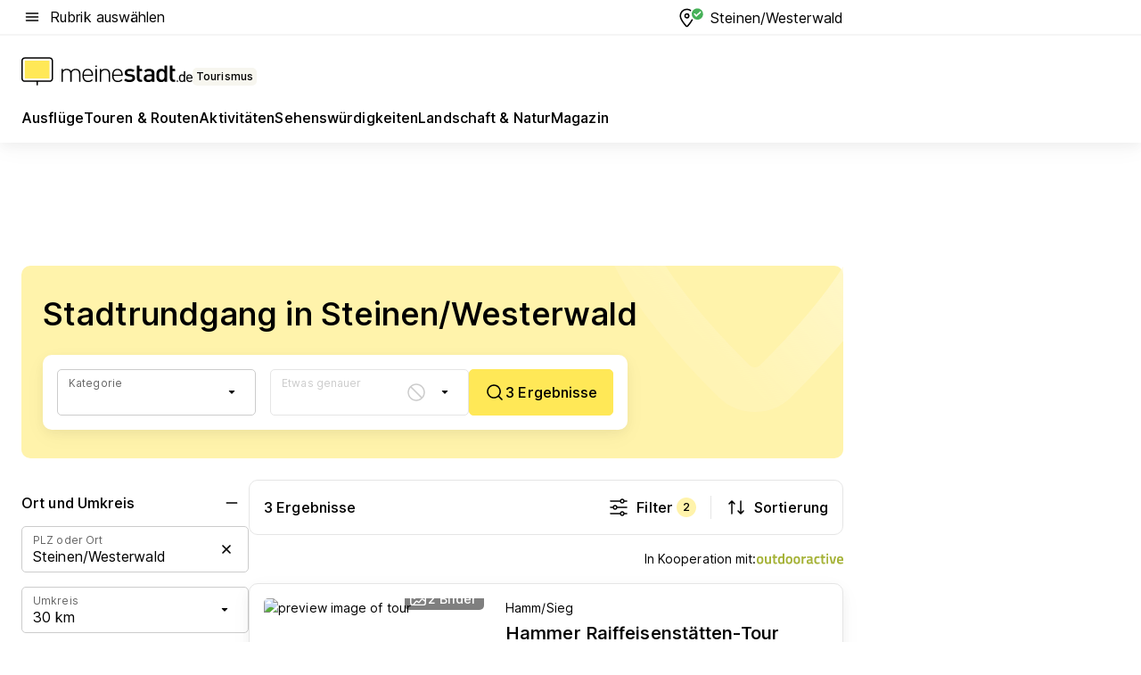

--- FILE ---
content_type: text/html; charset=utf-8
request_url: https://tourismus.meinestadt.de/steinen-westerwald/outdoor/stadttouren
body_size: 99728
content:
<!DOCTYPE html><html lang="de"><head><meta charset="UTF-8"><meta name="referrer" content="unsafe-url"><meta name="viewport" content="width=device-width, initial-scale=1.0"><meta http-equiv="X-UA-Compatible" content="ie=edge"><title>Stadtrundgang Steinen/Westerwald - Touren &amp; Routen | meinestadt.de</title><meta name="description" content="Tipps und Infos zu den schönsten Stadtrundgängen in Steinen/Westerwald und Umgebung - Stadtführung ✔ Stadttouren ✔ Stadtspaziergang ✔ - bei meinestadt.de!"><meta name="robots" content="noindex"><link rel="canonical" href="https://tourismus.meinestadt.de/steinen-westerwald/outdoor/stadttouren"><meta property="og:site_name" content="meinestadt.de"><meta property="og:locale" content="de_DE"><meta property="og:type" content="website"><meta property="twitter:site" content="@meinestadt.de"><meta property="twitter:site:id" content="18801608"><meta property="twitter:card" content="summary_large_image"><meta property="fb:app_id" content="1142750435829968"><meta property="fb:pages" content="64154755476"><link rel="dns-prefetch" href="https://image-resize.meinestadt.de"><link rel="dns-prefetch" href="https://cluster-services.meinestadt.de"><link rel="preconnect" href="https://image-resize.meinestadt.de"><link rel="preconnect" href="https://cluster-services.meinestadt.de"><link href="https://cluster-services.meinestadt.de/fonts/v1/inter/fonts.css" rel="stylesheet"><link rel="preload" href="//securepubads.g.doubleclick.net/tag/js/gpt.js" as="script"><style>/*! normalize.css v8.0.1 | MIT License | github.com/necolas/normalize.css */html{line-height:1.15;-webkit-text-size-adjust:100%}body{margin:0}main{display:block}h1{font-size:2em;margin:.67em 0}hr{box-sizing:content-box;height:0;overflow:visible}pre{font-family:monospace,monospace;font-size:1em}a{background-color:transparent}abbr[title]{border-bottom:none;text-decoration:underline;-webkit-text-decoration:underline dotted;text-decoration:underline dotted}b,strong{font-weight:bolder}code,kbd,samp{font-family:monospace,monospace;font-size:1em}small{font-size:80%}sub,sup{font-size:75%;line-height:0;position:relative;vertical-align:baseline}sub{bottom:-.25em}sup{top:-.5em}img{border-style:none}button,input,optgroup,select,textarea{font-family:inherit;font-size:100%;line-height:1.15;margin:0}button,input{overflow:visible}button,select{text-transform:none}[type=button],[type=reset],[type=submit],button{-webkit-appearance:button}[type=button]::-moz-focus-inner,[type=reset]::-moz-focus-inner,[type=submit]::-moz-focus-inner,button::-moz-focus-inner{border-style:none;padding:0}[type=button]:-moz-focusring,[type=reset]:-moz-focusring,[type=submit]:-moz-focusring,button:-moz-focusring{outline:1px dotted ButtonText}fieldset{padding:.35em .75em .625em}legend{box-sizing:border-box;color:inherit;display:table;max-width:100%;padding:0;white-space:normal}progress{vertical-align:baseline}textarea{overflow:auto}[type=checkbox],[type=radio]{box-sizing:border-box;padding:0}[type=number]::-webkit-inner-spin-button,[type=number]::-webkit-outer-spin-button{height:auto}[type=search]{-webkit-appearance:textfield;outline-offset:-2px}[type=search]::-webkit-search-decoration{-webkit-appearance:none}::-webkit-file-upload-button{-webkit-appearance:button;font:inherit}:-webkit-autofill{-webkit-text-fill-color:fieldtext}details{display:block}summary{display:list-item}[hidden],template{display:none}blockquote,body,dd,dl,fieldset,figure,h1,h2,h3,h4,h5,h6,hr,legend,ol,p,pre,ul{margin:0;padding:0}li>ol,li>ul{margin-bottom:0}table{border-collapse:collapse;border-spacing:0}fieldset{border:0;min-width:0}button,input,select{-webkit-appearance:none;-moz-appearance:none;appearance:none;background-color:transparent;border:0;color:#000;font-family:Inter,sans-serif;font-size:14px;letter-spacing:.1px;line-height:22px;margin:0;outline:none!important;padding:0}@media screen and (min-width:375px){button,input,select{font-size:14px;letter-spacing:.1px;line-height:22px}}@media screen and (min-width:1280px){button,input,select{font-size:14px;letter-spacing:.1px;line-height:22px}}button:disabled,input:disabled,select:disabled{opacity:1;-webkit-text-fill-color:currentColor}button[type=submit],input[type=submit],select[type=submit]{font-weight:400}textarea{background-color:transparent;border:0;padding:0;resize:none}html{box-sizing:border-box;font-size:10px;min-height:100%;overflow-y:scroll}html *{box-sizing:inherit}html :after,html :before{box-sizing:inherit;display:block}body{color:#000;font-family:Inter,sans-serif;font-size:14px;letter-spacing:.1px;line-height:22px;position:relative}@media screen and (min-width:375px){body{font-size:14px;letter-spacing:.1px;line-height:22px}}@media screen and (min-width:1280px){body{font-size:14px;letter-spacing:.1px;line-height:22px}}button:disabled,input[type=button]:disabled,input[type=submit]:disabled{cursor:not-allowed}*{-webkit-tap-highlight-color:rgba(0,0,0,0);-moz-tap-highlight-color:transparent}:focus,:hover{outline:none}input:-webkit-autofill,input:-webkit-autofill:active,input:-webkit-autofill:focus,input:-webkit-autofill:hover{-webkit-transition:color 9999s ease-out,background-color 9999s ease-out;-webkit-transition-delay:9999s}a{color:#000;text-decoration:none;text-decoration-line:none}a:active,a:focus,a:hover,a:visited{color:#000;text-decoration:none}h1{font-size:22px;letter-spacing:.1px;line-height:30px}@media screen and (min-width:375px){h1{font-size:26px;letter-spacing:.1px;line-height:34px}}@media screen and (min-width:1280px){h1{font-size:36px;letter-spacing:.1px;line-height:44px}}h2{font-size:20px;letter-spacing:.1px;line-height:28px}@media screen and (min-width:375px){h2{font-size:22px;letter-spacing:.1px;line-height:30px}}@media screen and (min-width:1280px){h2{font-size:28px;letter-spacing:.1px;line-height:36px}}h3{font-size:18px;letter-spacing:.1px;line-height:26px}@media screen and (min-width:375px){h3{font-size:18px;letter-spacing:.1px;line-height:26px}}@media screen and (min-width:1280px){h3{font-size:20px;letter-spacing:.1px;line-height:28px}}h4{font-size:16px;letter-spacing:.1px;line-height:24px}@media screen and (min-width:375px){h4{font-size:16px;letter-spacing:.1px;line-height:24px}}@media screen and (min-width:1280px){h4{font-size:16px;letter-spacing:.1px;line-height:24px}}h5{font-size:14px;letter-spacing:.1px;line-height:22px}@media screen and (min-width:375px){h5{font-size:14px;letter-spacing:.1px;line-height:22px}}@media screen and (min-width:1280px){h5{font-size:14px;letter-spacing:.1px;line-height:22px}}h6{font-size:14px;letter-spacing:.1px;line-height:22px}@media screen and (min-width:375px){h6{font-size:14px;letter-spacing:.1px;line-height:22px}}@media screen and (min-width:1280px){h6{font-size:14px;letter-spacing:.1px;line-height:22px}}html{bottom:0;left:0;overflow-x:hidden;position:relative;right:0;top:0;-webkit-overflow-scrolling:touch}@supports (scrollbar-gutter:stable){html{scrollbar-gutter:stable}}@supports not (scrollbar-gutter:stable){html{overflow-y:scroll}}html.-noScroll{overflow:hidden}html.-noScroll::-webkit-scrollbar{display:none}@supports not (scrollbar-gutter:stable){@media screen and (min-width:768px){html.-noScroll,html.-noScroll .ms-cookie-banner{padding-right:15px}}}html.-noScroll body{height:100%;overflow:hidden;width:100%}form{margin:0}select{-webkit-appearance:none}::-ms-clear{display:none}button:focus{outline:0!important}</style><style>.ms-defaultView{display:grid;grid-template-areas:"smartBanner smartBanner smartBanner" "header header header" "m0 m0 m0" "stage stage stage" ". main ." "footer footer footer";grid-template-rows:auto auto auto auto 1fr auto;min-height:100%;width:100%}@media screen and (min-width:768px){.ms-defaultView{grid-template-areas:"header header header" "header header header" ". p0 ." "stage stage skyRight" "skyLeft main skyRight" "footer footer footer";grid-template-rows:auto auto auto auto 1fr auto}}@media screen and (min-width:1280px){.ms-defaultView{grid-template-areas:"header header header" "header header header" ". p0 ." "stage stage stage" "skyLeft main skyRight" "footer footer footer";grid-template-rows:auto auto auto auto 1fr auto}}.ms-defaultView{grid-template-columns:0 minmax(0,768px) 0}@media screen and (min-width:768px){.ms-defaultView{grid-template-columns:0 768px 1fr}}@media screen and (min-width:1280px){.ms-defaultView{grid-template-columns:1fr 970px minmax(310px,1fr)}}@media screen and (min-width:1440px){.ms-defaultView{grid-template-columns:minmax(160px,1fr) 970px minmax(310px,1fr)}}@media screen and (min-width:1600px){.ms-defaultView{grid-template-columns:minmax(160px,1fr) 1140px minmax(310px,1fr)}}.ms-defaultView__smartBanner{grid-area:smartBanner}.ms-defaultView__header{grid-area:header;margin-bottom:24px}@media screen and (min-width:768px){.ms-defaultView__m0,.ms-defaultView__m9{display:none}}.ms-defaultView__m0{grid-area:m0;padding-bottom:5px;padding-top:5px}.ms-defaultView__p2,.ms-defaultView__p5{display:none;padding-bottom:10px}@media screen and (min-width:768px){.ms-defaultView__p2,.ms-defaultView__p5{display:block}}.ms-defaultView__p2{grid-area:skyRight}.ms-defaultView__p5{grid-area:skyLeft;justify-self:end;padding-right:10px}@media screen and (max-width:1440px){.ms-defaultView__p5{display:none}}.ms-defaultView__p0{display:none;grid-area:p0;justify-content:center}@media screen and (min-width:768px){.ms-defaultView__p0{display:flex}}.ms-defaultView__main{grid-area:main}.ms-defaultView__stage{grid-area:stage;z-index:5}.ms-defaultView__footer{grid-area:footer}.ms-defaultView__linkunits{margin-bottom:30px}.ms-defaultView.-hasStage .ms-defaultView__p2{padding-top:10px}.ms-defaultView.-hasStage .ms-defaultView__header{margin-bottom:0}@media screen and (min-width:1280px){.ms-defaultView.-hasStage .ms-defaultView__header{margin-bottom:24px}.ms-defaultView.-stageWithAds{grid-template-areas:"header header header" "header header header" ". p0 ." "skyLeft stage skyRight" "skyLeft main skyRight" "footer footer footer"}}.ms-header[data-v-3396afb3]{box-shadow:0 4px 12px 0 rgba(0,0,0,.04),0 7px 25px 0 rgba(0,0,0,.04);display:flex;flex-direction:column;position:relative;width:100%}@media screen and (min-width:1280px){.ms-header[data-v-3396afb3]{padding-bottom:8px}.ms-header[data-v-3396afb3]:before{background-color:#f5f5f5;content:"";display:block;height:2px;left:0;position:absolute;top:38px;width:100%;z-index:-1}}.ms-header__lowerSection[data-v-3396afb3],.ms-header__middleSection[data-v-3396afb3],.ms-header__upperSection[data-v-3396afb3]{display:grid;grid-template-areas:". content .";grid-template-columns:0 minmax(0,768px) 0}@media screen and (min-width:768px){.ms-header__lowerSection[data-v-3396afb3],.ms-header__middleSection[data-v-3396afb3],.ms-header__upperSection[data-v-3396afb3]{grid-template-columns:0 768px 1fr}}@media screen and (min-width:1280px){.ms-header__lowerSection[data-v-3396afb3],.ms-header__middleSection[data-v-3396afb3],.ms-header__upperSection[data-v-3396afb3]{grid-template-columns:1fr 970px minmax(310px,1fr)}}@media screen and (min-width:1440px){.ms-header__lowerSection[data-v-3396afb3],.ms-header__middleSection[data-v-3396afb3],.ms-header__upperSection[data-v-3396afb3]{grid-template-columns:minmax(160px,1fr) 970px minmax(310px,1fr)}}@media screen and (min-width:1600px){.ms-header__lowerSection[data-v-3396afb3],.ms-header__middleSection[data-v-3396afb3],.ms-header__upperSection[data-v-3396afb3]{grid-template-columns:minmax(160px,1fr) 1140px minmax(310px,1fr)}}@media screen and (min-width:1280px){.ms-header__middleSection[data-v-3396afb3]{background-color:#f7f6ef}}.ms-header__lowerSectionContent[data-v-3396afb3],.ms-header__middleSectionContent[data-v-3396afb3],.ms-header__upperSectionContent[data-v-3396afb3]{display:grid;grid-area:content}@media screen and (min-width:1280px){.ms-header__lowerSectionContent[data-v-3396afb3],.ms-header__middleSectionContent[data-v-3396afb3],.ms-header__upperSectionContent[data-v-3396afb3]{padding-left:24px;padding-right:24px}}.ms-header__upperSectionContent[data-v-3396afb3]{grid-template-areas:"burgerMenuBtn logo .";grid-template-columns:1fr 1fr 1fr}@media screen and (min-width:1280px){.ms-header__upperSectionContent[data-v-3396afb3]{font-size:16px;grid-template-areas:"burgerMenuBtn .";grid-template-columns:1fr auto;height:40px;letter-spacing:.1px;line-height:24px}}@media screen and (min-width:1280px) and (min-width:375px){.ms-header__upperSectionContent[data-v-3396afb3]{font-size:16px;letter-spacing:.1px;line-height:24px}}@media screen and (min-width:1280px) and (min-width:1280px){.ms-header__upperSectionContent[data-v-3396afb3]{font-size:16px;letter-spacing:.1px;line-height:24px}}.ms-header__middleSectionContent[data-v-3396afb3]{grid-template-areas:"relocation";grid-template-columns:1fr}@media screen and (min-width:1280px){.ms-header__lowerSectionContent[data-v-3396afb3]{grid-template-areas:"logo          linkArea" "nav           nav";grid-template-columns:auto 1fr}}.ms-header__metaActions[data-v-3396afb3]{align-items:center;display:flex;gap:24px;justify-content:center;justify-self:end}@media screen and (min-width:768px){.ms-header__metaActions[data-v-3396afb3]{justify-content:flex-end}}.ms-header__burgerMenu[data-v-3396afb3]{grid-area:burgerMenuBtn}.ms-header__linkArea[data-v-3396afb3]{grid-area:linkArea}.ms-header__logo[data-v-3396afb3]{grid-area:logo}.ms-header__navBar[data-v-3396afb3]{grid-area:nav}.ms-header__relocation[data-v-3396afb3]{background-color:#f7f6ef;border-radius:10px;grid-area:relocation;margin-bottom:16px;margin-left:16px;margin-right:16px}@media screen and (min-width:1280px){.ms-header__relocation[data-v-3396afb3]{border-radius:none;margin:0}}.ms-header__bookmark[data-v-3396afb3],.ms-header__login[data-v-3396afb3]{align-self:center;justify-self:end}.ms-header__relocationToggle[data-v-3396afb3]{align-self:center;justify-self:center}@media screen and (min-width:1280px){.ms-header__relocationToggle[data-v-3396afb3]{justify-self:end}}.ms-header.-noBorderTop[data-v-3396afb3]:before{content:none}.ms-header.-noBorderBottom[data-v-3396afb3]{border-bottom:0;margin-bottom:0}.ms-smartBanner[data-v-41f22f7c]{align-items:center;background-color:#333;color:#fff;display:flex;min-height:80px;padding:10px;position:relative}.ms-smartBanner__closeBtn[data-v-41f22f7c]{align-self:center;cursor:pointer;display:block;height:14px;width:14px}.ms-smartBanner__closeBtn[data-v-41f22f7c],.ms-smartBanner__cta[data-v-41f22f7c],.ms-smartBanner__logo[data-v-41f22f7c]{cursor:pointer}.ms-smartBanner__logo[data-v-41f22f7c]{border-radius:13px;display:block;height:50px;margin-left:5px;width:50px}@media screen and (min-width:375px){.ms-smartBanner__logo[data-v-41f22f7c]{height:60px;margin-left:10px;width:60px}}.ms-smartBanner__description[data-v-41f22f7c],.ms-smartBanner__name[data-v-41f22f7c],.ms-smartBanner__rating[data-v-41f22f7c]{font-size:12px;letter-spacing:.1px;line-height:20px}@media screen and (min-width:375px){.ms-smartBanner__description[data-v-41f22f7c],.ms-smartBanner__name[data-v-41f22f7c],.ms-smartBanner__rating[data-v-41f22f7c]{font-size:12px;letter-spacing:.1px;line-height:20px}}@media screen and (min-width:1280px){.ms-smartBanner__description[data-v-41f22f7c],.ms-smartBanner__name[data-v-41f22f7c],.ms-smartBanner__rating[data-v-41f22f7c]{font-size:12px;letter-spacing:.1px;line-height:20px}}.ms-smartBanner__name[data-v-41f22f7c]{font-weight:525}.ms-smartBanner__rating[data-v-41f22f7c]{margin-top:auto}.ms-smartBanner__cta[data-v-41f22f7c]{border:1px solid #fff;border-radius:3px;bottom:10px;box-sizing:border-box;font-size:14px;letter-spacing:.1px;line-height:22px;padding:5px 10px;position:absolute;right:10px;-webkit-user-select:none;-moz-user-select:none;user-select:none}@media screen and (min-width:375px){.ms-smartBanner__cta[data-v-41f22f7c]{font-size:14px;letter-spacing:.1px;line-height:22px}}@media screen and (min-width:1280px){.ms-smartBanner__cta[data-v-41f22f7c]{font-size:14px;letter-spacing:.1px;line-height:22px}}@media screen and (min-width:375px){.ms-smartBanner__cta[data-v-41f22f7c]{padding:5px 15px}}.ms-smartBanner__cta[data-v-41f22f7c],.ms-smartBanner__cta[data-v-41f22f7c]:visited{color:#fff}.ms-smartBanner__cta[data-v-41f22f7c]:active,.ms-smartBanner__cta[data-v-41f22f7c]:hover{background-color:#fff;border-color:#333;color:#333}.ms-smartBanner__textWrapper[data-v-41f22f7c]{display:flex;flex-direction:column;height:100%;margin-left:5px}@media screen and (min-width:375px){.ms-smartBanner__textWrapper[data-v-41f22f7c]{margin-left:10px}}.ms-smartBanner__star[data-v-41f22f7c]{display:inline;fill:#fc0;height:1em;width:1em}.ms-smartBanner__star+.ms-smartBanner__star[data-v-41f22f7c]{margin-left:1px}.ms-smartBanner__star.-empty[data-v-41f22f7c]{color:#fff}.ms-adPlace[data-v-7a86a1e5]{display:flex;justify-content:center;position:relative}.ms-adPlace__placement[data-v-7a86a1e5]{max-width:100%}.ms-adPlace.-p0[data-v-7a86a1e5]{padding-bottom:5px}.ms-adPlace.-p2[data-v-7a86a1e5]{justify-content:flex-start;padding-left:10px}.ms-adPlace.-p3[data-v-7a86a1e5],.ms-adPlace.-p4[data-v-7a86a1e5]{display:none;margin-bottom:20px;text-align:center;width:300px}@media screen and (min-width:768px){.ms-adPlace.-p3[data-v-7a86a1e5],.ms-adPlace.-p4[data-v-7a86a1e5]{display:block}}.ms-adPlace.-m0[data-v-7a86a1e5]{width:100%}.ms-adPlace.-m9[data-v-7a86a1e5]{position:fixed;top:0;z-index:7000000}.ms-adPlace.-m0sticky[data-v-7a86a1e5]{left:0;position:fixed;top:0;z-index:4000000}.ms-adPlace.-p2[data-v-7a86a1e5],.ms-adPlace.-sticky[data-v-7a86a1e5]{position:sticky;top:10px}.ms-adPlace.-c1[data-v-7a86a1e5],.ms-adPlace.-c2[data-v-7a86a1e5],.ms-adPlace.-c3[data-v-7a86a1e5]{align-items:center;display:flex;height:auto;justify-content:center;margin-left:-20px;margin-right:-20px;text-align:center}.ms-adPlace.-m1[data-v-7a86a1e5]:not(.-disturber),.ms-adPlace.-m2[data-v-7a86a1e5]:not(.-disturber),.ms-adPlace.-m3[data-v-7a86a1e5]:not(.-disturber),.ms-adPlace.-m4[data-v-7a86a1e5]:not(.-disturber),.ms-adPlace.-m5[data-v-7a86a1e5]:not(.-disturber),.ms-adPlace.-m6[data-v-7a86a1e5]:not(.-disturber),.ms-adPlace.-m7[data-v-7a86a1e5]:not(.-disturber),.ms-adPlace.-mx[data-v-7a86a1e5]:not(.-disturber),.ms-adPlace.-n0[data-v-7a86a1e5]:not(.-disturber),.ms-adPlace.-n1[data-v-7a86a1e5]:not(.-disturber),.ms-adPlace.-n2[data-v-7a86a1e5]:not(.-disturber),.ms-adPlace.-n3[data-v-7a86a1e5]:not(.-disturber),.ms-adPlace.-n4[data-v-7a86a1e5]:not(.-disturber),.ms-adPlace.-n5[data-v-7a86a1e5]:not(.-disturber){margin-bottom:20px}@media screen and (min-width:768px){.ms-adPlace.-mobile[data-v-7a86a1e5]{display:none}}.ms-adPlace.-desktop[data-v-7a86a1e5]{display:none}@media screen and (min-width:768px){.ms-adPlace.-desktop[data-v-7a86a1e5]{display:flex}}@charset "UTF-8";.dot[data-v-342a9404]:before{color:#ff5151;content:"●";font-size:18px;position:absolute;right:0;top:-6px}.ms-headerLogo__extraText--truncated[data-v-d9ea6298]{overflow:hidden;text-overflow:ellipsis;white-space:nowrap}.ms-headerLogo[data-v-d9ea6298]{display:flex;height:100%;justify-content:center;width:100%}@media screen and (min-width:1280px){.ms-headerLogo[data-v-d9ea6298]{height:auto;justify-content:flex-start;width:auto}}.ms-headerLogo__slogan[data-v-d9ea6298]{align-items:center;display:flex;flex-direction:column;padding-bottom:16px;padding-top:8px;position:relative}@media screen and (min-width:1280px){.ms-headerLogo__slogan[data-v-d9ea6298]{align-items:center;flex-direction:row;gap:8px;height:32px;justify-content:flex-start;margin:24px 0;padding-bottom:0;padding-top:0;position:relative}}.ms-headerLogo__svg[data-v-d9ea6298]{height:29px;max-width:174px;min-width:174px;width:174px}@media screen and (min-width:1280px){.ms-headerLogo__svg[data-v-d9ea6298]{height:100%;max-width:192px;width:192px}}.ms-headerLogo__channelLabel[data-v-d9ea6298]{align-self:flex-end;background-color:#f7f6ef;border-radius:5px;font-size:12px;font-weight:525;letter-spacing:.1px;line-height:20px;padding:1px 2px;-webkit-user-select:none;-moz-user-select:none;user-select:none}@media screen and (min-width:375px){.ms-headerLogo__channelLabel[data-v-d9ea6298]{font-size:12px;letter-spacing:.1px;line-height:20px}}@media screen and (min-width:1280px){.ms-headerLogo__channelLabel[data-v-d9ea6298]{align-self:center;font-size:12px;letter-spacing:.1px;line-height:20px;margin-top:auto;padding:0 4px;position:relative;right:auto;top:auto}}.ms-headerLogo__extraText[data-v-d9ea6298]{font-size:12px;letter-spacing:.1px;line-height:20px;margin-left:47px;margin-top:5px}@media screen and (min-width:375px){.ms-headerLogo__extraText[data-v-d9ea6298]{font-size:12px;letter-spacing:.1px;line-height:20px}}@media screen and (min-width:1280px){.ms-headerLogo__extraText[data-v-d9ea6298]{font-size:12px;letter-spacing:.1px;line-height:20px}}.ms-headerLogo__extraText--truncated[data-v-d9ea6298]{width:170px}.ms-headerLogo.-noLabel .ms-headerLogo__slogan[data-v-d9ea6298]{height:76px;justify-content:center;padding-bottom:0;padding-top:0}.ms-navBar[data-v-d1b54ae8],.ms-navBar__items[data-v-d1b54ae8]{max-width:100%;width:100%}.ms-navBar__items[data-v-d1b54ae8]{display:flex;flex-direction:row;gap:16px}@media screen and (min-width:1280px){.ms-navBar__items[data-v-d1b54ae8]{gap:32px}}.ms-navBar__item[data-v-d1b54ae8]{list-style:none;position:relative}.ms-navBar__item.-hidden[data-v-d1b54ae8]{opacity:0;pointer-events:none}.ms-navBar__itemLink[data-v-d1b54ae8]{color:#000;cursor:pointer;display:block;font-size:16px;font-weight:525;letter-spacing:.1px;line-height:24px;padding-bottom:8px}@media screen and (min-width:375px){.ms-navBar__itemLink[data-v-d1b54ae8]{font-size:16px;letter-spacing:.1px;line-height:24px}}@media screen and (min-width:1280px){.ms-navBar__itemLink[data-v-d1b54ae8]{font-size:16px;letter-spacing:.1px;line-height:24px}}.ms-navBar__itemLink[data-v-d1b54ae8]:after{border-radius:4px;bottom:0;content:"";height:4px;left:0;position:absolute;transform:scaleX(0);transform-origin:center;transition-duration:.3s;transition-property:background-color,transform;transition-timing-function:cubic-bezier(.4,0,.2,1);width:100%}.ms-navBar__itemLink.-active[data-v-d1b54ae8]:after,.ms-navBar__itemLink[data-v-d1b54ae8]:hover:after{background-color:#ffe857;transform:scaleX(1)}.ms-navBar__itemLink[data-v-d1b54ae8]:active:after{background-color:#fc0;transform:scaleX(1.1)}.ms-navBar__itemLink.-currentChannel[data-v-d1b54ae8]{pointer-events:none}.ms-navBar__itemLink.-currentChannel[data-v-d1b54ae8]:after{background-image:linear-gradient(#ffe857,#ffe857);background-size:100% 4px;border-radius:2px}.ms-navBar__itemLink.-hideHighlighting[data-v-d1b54ae8]:after{background-image:linear-gradient(180deg,#f5f5f5,#f5f5f5);background-size:0 4px}.ms-navBar__itemLink.-noPaddingRight[data-v-d1b54ae8]:hover:after{width:100%}.ms-navBar__itemLink.-noPaddingRight[data-v-d1b54ae8]:active:after{left:-4px;width:calc(100% + 8px)}.ms-navBar__itemLink.-noPaddingRight .ms-navBar__itemLinkText[data-v-d1b54ae8]{padding-right:5px;white-space:nowrap}.ms-navBar__itemLinkText[data-v-d1b54ae8]{white-space:nowrap}.ms-offcanvasNav[data-v-47fe3c3d]{position:relative;z-index:6000020}.ms-offcanvasNav[data-v-47fe3c3d]:before{background-color:#333;bottom:0;content:"";height:100vh;left:0;opacity:0;pointer-events:none;position:fixed;top:0;transition-duration:.3s;transition-property:opacity,-webkit-backdrop-filter;transition-property:backdrop-filter,opacity;transition-property:backdrop-filter,opacity,-webkit-backdrop-filter;transition-timing-function:cubic-bezier(.4,0,.2,1);width:100vw;will-change:backdrop-filter}@supports ((-webkit-backdrop-filter:blur()) or (backdrop-filter:blur())){.ms-offcanvasNav[data-v-47fe3c3d]:before{-webkit-backdrop-filter:blur(0);backdrop-filter:blur(0)}}.ms-offcanvasNav[data-v-47fe3c3d]:before{z-index:-1}.ms-offcanvasNav.-open .ms-offcanvasNav__drawer[data-v-47fe3c3d]{transform:translateX(0)}.ms-offcanvasNav.-open[data-v-47fe3c3d]:before{cursor:pointer;opacity:.75;pointer-events:all}@supports ((-webkit-backdrop-filter:blur()) or (backdrop-filter:blur())){.ms-offcanvasNav.-open[data-v-47fe3c3d]:before{-webkit-backdrop-filter:blur(1px);backdrop-filter:blur(1px)}}.ms-offcanvasNav__drawer[data-v-47fe3c3d]{background-color:#fff;bottom:0;display:flex;flex-direction:column;left:0;position:fixed;right:0;top:0;transform:translateX(-100%);transition:transform .3s cubic-bezier(.4,0,.2,1);width:100vw;z-index:0}@media screen and (min-width:768px){.ms-offcanvasNav__drawer[data-v-47fe3c3d]{width:320px}}.ms-offcanvasNav__layerWrapper[data-v-47fe3c3d]{display:flex;flex-grow:1;min-width:100%;overflow:hidden;position:relative;z-index:5}.ms-offcanvasNav__level0[data-v-47fe3c3d],.ms-offcanvasNav__level1[data-v-47fe3c3d]{bottom:0;display:flex;flex-direction:column;left:0;overflow:hidden;position:absolute;right:0;top:0;transition:transform .3s cubic-bezier(.4,0,.2,1)}.ms-offcanvasNav__level0[data-v-47fe3c3d]{transform:translateX(0)}.ms-offcanvasNav__level0.-open[data-v-47fe3c3d]{transform:translateX(-100%)}.ms-offcanvasNav__level1[data-v-47fe3c3d]{transform:translateX(100%)}.ms-offcanvasNav__level1.-open[data-v-47fe3c3d]{transform:translateX(0)}.ms-offcanvasNav__nav[data-v-47fe3c3d]{align-items:center;background-color:#fff;display:flex;justify-content:space-between;padding-left:32px;padding-right:32px;padding-top:32px;width:100%}.ms-offcanvasNav__icon[data-v-47fe3c3d]{height:24px;width:24px}.ms-offcanvasNav__backBtn[data-v-47fe3c3d],.ms-offcanvasNav__closeBtn[data-v-47fe3c3d]{align-items:center;cursor:pointer;display:flex;height:100%}.ms-offcanvasNav__backBtn+.ms-offcanvasNav__backBtn[data-v-47fe3c3d],.ms-offcanvasNav__backBtn+.ms-offcanvasNav__closeBtn[data-v-47fe3c3d],.ms-offcanvasNav__closeBtn+.ms-offcanvasNav__backBtn[data-v-47fe3c3d],.ms-offcanvasNav__closeBtn+.ms-offcanvasNav__closeBtn[data-v-47fe3c3d]{margin-left:auto}.ms-offcanvasNav__backBtn.-noPointer[data-v-47fe3c3d],.ms-offcanvasNav__closeBtn.-noPointer[data-v-47fe3c3d]{cursor:auto}.ms-offcanvasNav__headline[data-v-47fe3c3d],.ms-offcanvasNav__link[data-v-47fe3c3d]{flex-shrink:0}.ms-offcanvasNav__headline[data-v-47fe3c3d]{align-items:center;display:flex;flex-direction:column;font-size:18px;font-weight:525;letter-spacing:.1px;line-height:26px;padding-bottom:48px;padding-top:24px;text-align:center}@media screen and (min-width:375px){.ms-offcanvasNav__headline[data-v-47fe3c3d]{font-size:18px;letter-spacing:.1px;line-height:26px}}@media screen and (min-width:1280px){.ms-offcanvasNav__headline[data-v-47fe3c3d]{font-size:20px;letter-spacing:.1px;line-height:28px}}.ms-offcanvasNav__link[data-v-47fe3c3d]{align-items:center;cursor:pointer;display:flex;font-size:16px;font-weight:525;height:50px;justify-content:space-between;letter-spacing:.1px;line-height:24px;padding-left:32px;padding-right:32px;position:relative;width:100%}@media screen and (min-width:375px){.ms-offcanvasNav__link[data-v-47fe3c3d]{font-size:16px;letter-spacing:.1px;line-height:24px}}@media screen and (min-width:1280px){.ms-offcanvasNav__link[data-v-47fe3c3d]{font-size:16px;letter-spacing:.1px;line-height:24px}}.ms-offcanvasNav__link[data-v-47fe3c3d]:after{border-radius:2px;bottom:0;content:"";left:0;position:absolute;top:0;width:5px}.ms-offcanvasNav__link[data-v-47fe3c3d]:hover:after{background-color:#f1ede0}.ms-offcanvasNav__link.-active[data-v-47fe3c3d]{font-weight:525}.ms-offcanvasNav__link.-active[data-v-47fe3c3d]:after{background-color:#ffda00}.ms-offcanvasNav__body[data-v-47fe3c3d]{flex-shrink:1;overflow-y:auto;-webkit-overflow-scrolling:touch}.ms-offcanvasNav__btnArea[data-v-47fe3c3d]{box-shadow:0 4px 12px 0 rgba(0,0,0,.04),0 7px 25px 0 rgba(0,0,0,.04);display:flex;flex-direction:column;flex-shrink:0;gap:8px;justify-self:flex-end;margin-top:auto;padding:32px}.ms-offcanvasNav__cta[data-v-47fe3c3d]{align-items:center;background-color:#ffda00;display:flex;flex-grow:1;justify-content:center;min-height:50px;min-width:50%;padding-left:5px;padding-right:5px;text-align:center}.ms-offcanvasNav__cta.-secondary[data-v-47fe3c3d]{background:#fff}.ms-offcanvasNav__channelIcon[data-v-47fe3c3d]{background-color:#fbfaf7;border-radius:50%;margin-bottom:8px}.cs-bookmark-icon[data-v-3aada5eb]{display:block;position:relative}.cs-bookmark-icon[data-v-3aada5eb]:after{background-color:#f14165;border:2px solid #fff;border-radius:50%;content:"";height:10px;opacity:0;position:absolute;right:1px;top:1px;transition:opacity .2s cubic-bezier(.4,0,.2,1);width:10px}.cs-bookmark-icon__icon[data-v-3aada5eb]{height:24px;width:24px}.cs-bookmark-icon.-hasDot[data-v-3aada5eb]:after{opacity:1}.ms-textLink.-truncated .ms-textLink__textWrapper[data-v-38ea909b],.ms-textLink__suffix[data-v-38ea909b]{overflow:hidden;text-overflow:ellipsis;white-space:nowrap}.ms-textLink[data-v-38ea909b]{align-items:flex-start;cursor:pointer;display:flex}.ms-textLink .ms-textLink__text[data-v-38ea909b]{background-image:linear-gradient(#fc0,#fc0);background-position:50% 100%;background-repeat:no-repeat;background-size:0 2px;transition:background-size .3s ease-in}.ms-textLink:focus .ms-textLink__text[data-v-38ea909b],.ms-textLink:hover .ms-textLink__text[data-v-38ea909b]{background-size:100% 2px}.ms-textLink:active .ms-textLink__text[data-v-38ea909b]{background-image:linear-gradient(#fc0,#fc0);background-size:100% 2px}.ms-textLink__svg[data-v-38ea909b]{color:#fc0;display:inline-block;height:22px;margin-right:5px;min-width:12px;width:12px}@media screen and (min-width:768px){.ms-textLink__svg[data-v-38ea909b]{height:22px}}.ms-textLink.-copylink[data-v-38ea909b]{color:inherit;display:inline-block;font-size:inherit;font-weight:inherit}.ms-textLink.-copylink .ms-textLink__text[data-v-38ea909b]{background-image:linear-gradient(#fc0,#fc0);background-position:50% 100%;background-repeat:no-repeat;background-size:80% 2px;transition:background-size .3s ease-in}.ms-textLink.-copylink:focus .ms-textLink__text[data-v-38ea909b],.ms-textLink.-copylink:hover .ms-textLink__text[data-v-38ea909b]{background-size:100% 2px}.ms-textLink.-copylink:active .ms-textLink__text[data-v-38ea909b]{background-image:linear-gradient(#333,#333);background-size:100% 2px}.ms-textLink.-hyphens[data-v-38ea909b]{-webkit-hyphens:auto;hyphens:auto;word-break:normal}.ms-textLink.-anchorLink[data-v-38ea909b]{display:inline}.ms-textLink.-clickArea[data-v-38ea909b]:after{bottom:0;content:"";left:0;position:absolute;right:0;top:0}.ms-textLink__suffix[data-v-38ea909b]{color:#999;margin-left:5px}.ms-button[data-v-0cd7eb0c]{background-color:#ffda00;border:1px solid #ffda00;border-radius:3px;cursor:pointer;display:inline-block;height:50px;max-height:50px;min-height:50px;padding-left:30px;padding-right:30px;position:relative;transition-duration:.3s;transition-property:color,background-color,border-color;transition-timing-function:cubic-bezier(.4,0,.2,1);-webkit-user-select:none;-moz-user-select:none;user-select:none}.ms-button[data-v-0cd7eb0c]:active,.ms-button[data-v-0cd7eb0c]:focus,.ms-button[data-v-0cd7eb0c]:hover{background-color:#feba2e;border-color:#feba2e}.ms-button[data-v-0cd7eb0c]:disabled{background-color:#fced96;border-color:#fced96;color:#999;cursor:not-allowed}.ms-button[data-v-0cd7eb0c]:active:not(:disabled){transform:translateY(2px)}.ms-button__flexWrapper[data-v-0cd7eb0c]{align-items:center;display:flex;height:100%;justify-content:center}.ms-button__icon[data-v-0cd7eb0c]{height:25px;margin-right:10px;width:25px}.ms-button__loader[data-v-0cd7eb0c]{display:none;left:50%;position:absolute;top:50%;transform:translate(-50%,-50%)}.ms-button.-secondary[data-v-0cd7eb0c]{background-color:#f5f5f5;border-color:#ccc}.ms-button.-secondary[data-v-0cd7eb0c]:active,.ms-button.-secondary[data-v-0cd7eb0c]:focus,.ms-button.-secondary[data-v-0cd7eb0c]:hover{background-color:#ccc}.ms-button.-secondary[data-v-0cd7eb0c]:disabled{background-color:#f5f5f5}.ms-button.-inverted[data-v-0cd7eb0c]{background-color:transparent;border-color:#fff;color:#fff}.ms-button.-inverted[data-v-0cd7eb0c]:active,.ms-button.-inverted[data-v-0cd7eb0c]:focus,.ms-button.-inverted[data-v-0cd7eb0c]:hover{background-color:#fff;color:#333}.ms-button.-inverted[data-v-0cd7eb0c]:disabled{background-color:#f5f5f5}.ms-button.-small[data-v-0cd7eb0c]{height:30px;max-height:30px;min-height:30px}.ms-button.-noTextWrap[data-v-0cd7eb0c]{white-space:nowrap}.ms-button.-square[data-v-0cd7eb0c]{padding:0;width:50px}.ms-button.-loading .ms-button__flexWrapper[data-v-0cd7eb0c]{visibility:hidden}.ms-button.-loading .ms-button__loader[data-v-0cd7eb0c]{display:block}.cs-autocomplete-dropdown__wrapper[data-v-f6b38de5]{align-items:flex-end;border-radius:5px;border-style:solid;border-width:1px;display:flex;height:52px;padding:5px 12px;position:relative;--tw-border-opacity:1;border-color:rgb(204 204 204/var(--tw-border-opacity));transition-duration:.2s;transition-property:all;transition-timing-function:cubic-bezier(.4,0,.2,1)}.cs-autocomplete-dropdown__wrapper[data-v-f6b38de5]:hover{box-shadow:0 0 0 4px #f1ede0}.cs-autocomplete-dropdown__input[data-v-f6b38de5]{flex-grow:1;overflow:hidden;text-overflow:ellipsis;white-space:nowrap;width:100%}.cs-autocomplete-dropdown__label[data-v-f6b38de5]{left:12px;max-width:calc(100% - 24px);overflow:hidden;position:absolute;text-overflow:ellipsis;top:5px;transform:translateY(9px);white-space:nowrap;--tw-text-opacity:1;color:rgb(102 102 102/var(--tw-text-opacity));transition-duration:.2s;transition-property:all;transition-timing-function:cubic-bezier(.4,0,.2,1)}@media screen and (min-width:768px){.cs-autocomplete-dropdown__label[data-v-f6b38de5]{transform:translateY(9px)}}.cs-autocomplete-dropdown.-filled .cs-autocomplete-dropdown__label[data-v-f6b38de5],.cs-autocomplete-dropdown.-focus .cs-autocomplete-dropdown__label[data-v-f6b38de5]{font-size:12px;letter-spacing:.1px;line-height:20px;transform:translateY(0)}@media screen and (min-width:375px){.cs-autocomplete-dropdown.-filled .cs-autocomplete-dropdown__label[data-v-f6b38de5],.cs-autocomplete-dropdown.-focus .cs-autocomplete-dropdown__label[data-v-f6b38de5]{font-size:12px;letter-spacing:.1px;line-height:20px}}@media screen and (min-width:1280px){.cs-autocomplete-dropdown.-filled .cs-autocomplete-dropdown__label[data-v-f6b38de5],.cs-autocomplete-dropdown.-focus .cs-autocomplete-dropdown__label[data-v-f6b38de5]{font-size:12px;letter-spacing:.1px;line-height:20px}}.cs-autocomplete-dropdown.-focus .cs-autocomplete-dropdown__wrapper[data-v-f6b38de5]{box-shadow:0 0 0 4px #fff3ab;--tw-border-opacity:1;border-color:rgb(255 211 29/var(--tw-border-opacity))}.cs-autocomplete-dropdown.-error .cs-autocomplete-dropdown__input[data-v-f6b38de5]{width:calc(100% - 52px)}.cs-autocomplete-dropdown.-error .cs-autocomplete-dropdown__wrapper[data-v-f6b38de5]{box-shadow:0 0 0 4px #fccfd8;--tw-border-opacity:1;border-color:rgb(241 65 101/var(--tw-border-opacity))}.cs-autocomplete-dropdown.-error .cs-autocomplete-dropdown__label[data-v-f6b38de5],.cs-autocomplete-dropdown.-error .cs-autocomplete-dropdown__wrapper[data-v-f6b38de5]{--tw-text-opacity:1;color:rgb(241 65 101/var(--tw-text-opacity))}.cs-autocomplete-dropdown.-inactive[data-v-f6b38de5]{cursor:not-allowed}.cs-autocomplete-dropdown.-inactive .cs-autocomplete-dropdown__input[data-v-f6b38de5]{cursor:not-allowed;width:calc(100% - 52px)}.cs-autocomplete-dropdown.-inactive .cs-autocomplete-dropdown__wrapper[data-v-f6b38de5]{box-shadow:none;--tw-border-opacity:1;border-color:rgb(229 229 229/var(--tw-border-opacity))}.cs-autocomplete-dropdown.-inactive .cs-autocomplete-dropdown__label[data-v-f6b38de5],.cs-autocomplete-dropdown.-inactive .cs-autocomplete-dropdown__wrapper[data-v-f6b38de5]{--tw-text-opacity:1;color:rgb(204 204 204/var(--tw-text-opacity))}.mt-12[data-v-f6b38de5]{margin-top:12px}.ms-stars-rating__star[data-v-2cac27f2]{height:1em;width:1em}.ms-stars-rating__star+.ms-stars-rating__star[data-v-2cac27f2]{margin-left:1px}.cs-filterBar[data-v-974450fc]{align-items:center;display:flex;font-size:16px;font-weight:525;height:60px;justify-content:flex-end;letter-spacing:.1px;line-height:24px;padding:8px 16px}@media screen and (min-width:375px){.cs-filterBar[data-v-974450fc]{font-size:16px;letter-spacing:.1px;line-height:24px}}@media screen and (min-width:1280px){.cs-filterBar[data-v-974450fc]{font-size:16px;letter-spacing:.1px;line-height:24px}}.cs-filterBar__results[data-v-974450fc]{display:none;margin-right:auto}@media screen and (min-width:768px){.cs-filterBar__results[data-v-974450fc]{display:block}}.cs-filterBar__button[data-v-974450fc]{align-items:center;display:flex;height:100%;position:relative}.cs-filterBar__button.-filter[data-v-974450fc]{margin-right:auto}@media screen and (min-width:768px){.cs-filterBar__button.-filter[data-v-974450fc]{margin-right:0}}.cs-filterBar__icon[data-v-974450fc]{height:24px;margin-right:8px;width:24px}.cs-filterBar__filterAmount[data-v-974450fc]{align-items:center;border-radius:50%;display:flex;flex-shrink:0;font-size:12px;height:22px;justify-content:center;letter-spacing:.1px;line-height:20px;margin-left:4px;width:22px}@media screen and (min-width:375px){.cs-filterBar__filterAmount[data-v-974450fc]{font-size:12px;letter-spacing:.1px;line-height:20px}}@media screen and (min-width:1280px){.cs-filterBar__filterAmount[data-v-974450fc]{font-size:12px;letter-spacing:.1px;line-height:20px}}.cs-filterBar__divider[data-v-974450fc]{background-color:#e5e5e5;height:26px;margin-left:16px;margin-right:16px;width:1px}.cs-filterBar__divider.-bookmark[data-v-974450fc]{margin-right:6px}.cs-filterBar__bookmarkIcon[data-v-974450fc]{padding:10px}.cs-filterBar__sort[data-v-974450fc]{cursor:pointer;inset:0;opacity:0;position:absolute}.cs-modal[data-v-c7199f53]{align-items:flex-end;background-color:rgba(0,0,0,.5);display:flex;inset:0;justify-content:center;padding-top:16px;position:fixed;transition:opacity .3s cubic-bezier(.4,0,.2,1);z-index:6000025}@media screen and (min-width:768px){.cs-modal[data-v-c7199f53]{align-items:center;padding-bottom:64px;padding-top:64px}.cs-modal.-fullscreen[data-v-c7199f53]{padding-bottom:0}}@media screen and (min-width:1280px){.cs-modal.-fullscreen[data-v-c7199f53]{padding-top:24px}}.cs-modal.-fullscreen .cs-modal__dialog[data-v-c7199f53]{height:100%;max-height:none;width:100%}.cs-modal__dialog[data-v-c7199f53]{border-top-left-radius:10px;border-top-right-radius:10px;display:flex;flex-direction:column;max-height:100%;overflow:hidden;width:100%}@media screen and (min-width:768px){.cs-modal__dialog[data-v-c7199f53]{border-bottom-left-radius:10px;border-bottom-right-radius:10px;box-shadow:0 4px 12px 0 rgba(0,0,0,.04),0 7px 25px 0 rgba(0,0,0,.04);width:632px}}.cs-modal__head[data-v-c7199f53]{align-items:center;border-top-left-radius:10px;border-top-right-radius:10px;box-shadow:0 4px 12px 0 rgba(0,0,0,.04),0 7px 25px 0 rgba(0,0,0,.04);display:grid;grid-template-areas:"close title .";grid-template-columns:24px 1fr 24px;padding:16px}.cs-modal__close[data-v-c7199f53]{height:24px;width:24px}.cs-modal__title[data-v-c7199f53]{font-size:16px;font-weight:525;letter-spacing:.1px;line-height:24px;text-align:center}@media screen and (min-width:375px){.cs-modal__title[data-v-c7199f53]{font-size:16px;letter-spacing:.1px;line-height:24px}}@media screen and (min-width:1280px){.cs-modal__title[data-v-c7199f53]{font-size:16px;letter-spacing:.1px;line-height:24px}}.cs-modal__body[data-v-c7199f53]{height:100%;overflow-x:hidden;overflow-y:auto;padding:16px;width:100%}@media screen and (min-width:768px){.cs-modal__body[data-v-c7199f53]{padding:24px}}.cs-modal__footer[data-v-c7199f53]{background-color:#fff;box-shadow:0 4px 12px 0 rgba(0,0,0,.04),0 7px 25px 0 rgba(0,0,0,.04);display:flex;gap:16px;padding:16px}@media screen and (min-width:375px){.cs-modal__footer[data-v-c7199f53]{padding-left:24px;padding-right:24px}}@media screen and (min-width:768px){.cs-modal__footer[data-v-c7199f53]{justify-content:flex-end}}.cs-modal__footer.-two[data-v-c7199f53]{display:grid;grid-template-columns:1fr}@media screen and (min-width:375px){.cs-modal__footer.-two[data-v-c7199f53]{grid-template-columns:1fr 1fr;justify-content:unset}}.cs-modal__button[data-v-c7199f53]{width:100%}@media screen and (min-width:768px){.cs-modal__button[data-v-c7199f53]{width:auto}}.dialog-enter-from[data-v-c7199f53],.dialog-leave-to[data-v-c7199f53]{opacity:0;transform:translateY(100vh)}.dialog-enter-active[data-v-c7199f53],.dialog-leave-active[data-v-c7199f53]{transition:opacity .3s cubic-bezier(.4,0,.2,1),transform .3s cubic-bezier(.4,0,.2,1)}.w-custom[data-v-c9cd81b2]{width:260px}.custom-img-size{flex-shrink:0;height:100%;max-height:170px;-o-object-fit:cover;object-fit:cover;width:100%}@media screen and (min-width:768px){.custom-img-size{max-height:144px;width:200px}}@media screen and (min-width:1280px){.custom-img-size{max-height:184px;width:255px}}@media screen and (min-width:1600px){.custom-img-size{max-height:162px;width:225px}}.disabled-text[data-v-3100b0ad]{color:#ccc;-webkit-text-fill-color:#ccc}.ms-clickArea[data-v-0a2bb1bc],.ms-clickArea[data-v-0a2bb1bc]:focus,.ms-clickArea[data-v-0a2bb1bc]:hover,.ms-clickArea[data-v-0a2bb1bc]:visited{color:inherit}.ms-clickArea[data-v-0a2bb1bc]:after{bottom:0;content:"";display:block;left:0;position:absolute;right:0;top:0;z-index:10}.cs-dropdown__wrapper[data-v-485b4986]{align-items:flex-end;border-radius:5px;border-style:solid;border-width:1px;display:flex;height:52px;padding:5px 0 5px 12px;position:relative;--tw-border-opacity:1;border-color:rgb(204 204 204/var(--tw-border-opacity));transition-duration:.2s;transition-property:all;transition-timing-function:cubic-bezier(.4,0,.2,1)}.cs-dropdown__wrapper[data-v-485b4986]:hover{box-shadow:0 0 0 4px #f1ede0}.cs-dropdown__input[data-v-485b4986]{flex-grow:1;overflow:hidden;text-overflow:ellipsis;white-space:nowrap;width:100%}.cs-dropdown__label[data-v-485b4986]{left:12px;position:absolute;top:5px;transform:translateY(9px);--tw-text-opacity:1;color:rgb(102 102 102/var(--tw-text-opacity));transition-duration:.2s;transition-property:all;transition-timing-function:cubic-bezier(.4,0,.2,1)}@media screen and (min-width:768px){.cs-dropdown__label[data-v-485b4986]{transform:translateY(9px)}}.cs-dropdown__value[data-v-485b4986]{overflow:hidden;text-overflow:ellipsis;white-space:nowrap}.cs-dropdown.-filled .cs-dropdown__label[data-v-485b4986]{font-size:12px;letter-spacing:.1px;line-height:20px;transform:translateY(0)}@media screen and (min-width:375px){.cs-dropdown.-filled .cs-dropdown__label[data-v-485b4986]{font-size:12px;letter-spacing:.1px;line-height:20px}}@media screen and (min-width:1280px){.cs-dropdown.-filled .cs-dropdown__label[data-v-485b4986]{font-size:12px;letter-spacing:.1px;line-height:20px}}.cs-dropdown.-focus .cs-dropdown__wrapper[data-v-485b4986]{box-shadow:0 0 0 4px #fff3ab;--tw-border-opacity:1;border-color:rgb(255 211 29/var(--tw-border-opacity))}.cs-dropdown.-error .cs-dropdown__input[data-v-485b4986]{width:calc(100% - 52px)}.cs-dropdown.-error .cs-dropdown__wrapper[data-v-485b4986]{box-shadow:0 0 0 4px #fccfd8;--tw-border-opacity:1;border-color:rgb(241 65 101/var(--tw-border-opacity));fill:#f14165}.cs-dropdown.-error .cs-dropdown__label[data-v-485b4986],.cs-dropdown.-error .cs-dropdown__wrapper[data-v-485b4986]{--tw-text-opacity:1;color:rgb(241 65 101/var(--tw-text-opacity))}.cs-dropdown.-disabled[data-v-485b4986]{cursor:not-allowed}.cs-dropdown.-disabled .cs-dropdown__wrapper[data-v-485b4986]{box-shadow:none;--tw-border-opacity:1;border-color:rgb(229 229 229/var(--tw-border-opacity))}.cs-dropdown.-disabled .cs-dropdown__label[data-v-485b4986],.cs-dropdown.-disabled .cs-dropdown__wrapper[data-v-485b4986]{--tw-text-opacity:1;color:rgb(204 204 204/var(--tw-text-opacity))}.mt-12[data-v-485b4986]{margin-top:12px}.px-14[data-v-485b4986]{padding-left:14px;padding-right:14px}.transform-custom[data-v-485b4986]{transform:translateX(-5px)}.category-filter .cs-dropdown__value{overflow:hidden;text-overflow:ellipsis;white-space:nowrap}.custom-icon-size[data-v-3f48c70d]{min-height:38px;min-width:38px}.custom-padding[data-v-3f48c70d]{padding-bottom:7px;padding-top:7px}.closeIcon[data-v-3f48c70d],.input:checked~.label .openIcon[data-v-3f48c70d]{display:none}.input:checked~.label .closeIcon[data-v-3f48c70d]{display:block}.body[data-v-3f48c70d]{height:0;overflow:hidden}.input:checked~.body[data-v-3f48c70d]{height:auto;overflow:visible}.input:disabled:checked~.checkbox .dot[data-v-31af331c]{--tw-bg-opacity:1;background-color:rgb(229 229 229/var(--tw-bg-opacity))}.input:enabled:hover~.checkbox .dot[data-v-31af331c]{--tw-bg-opacity:1;background-color:rgb(227 220 196/var(--tw-bg-opacity))}.input:enabled:checked~.checkbox .dot[data-v-31af331c]{--tw-bg-opacity:1;background-color:rgb(255 211 29/var(--tw-bg-opacity))}.vertical-padding[data-v-31af331c]{padding-bottom:14px;padding-top:14px}.cs-combiInput[data-v-670cd6a3]{border:1px solid #ccc;border-radius:5px;display:flex;height:52px;position:relative}.cs-combiInput__input[data-v-670cd6a3]{flex-grow:1}.cs-combiInput__input[data-v-670cd6a3],.cs-combiInput__select[data-v-670cd6a3]{height:52px;margin:-1px;position:relative}.ci-input__wrapper[data-v-399550c8]{align-items:flex-end;border:1px solid #ccc;border-bottom-left-radius:5px;border-right-color:transparent;border-top-left-radius:5px;cursor:text;display:flex;height:52px;padding:5px 0 5px 12px;position:relative;transition:all .2s cubic-bezier(.4,0,.2,1);transition-property:transform,box-shadow,border-radius}.ci-input__wrapper[data-v-399550c8]:hover{border-bottom-right-radius:5px;border-right:1px solid #ccc;border-top-right-radius:5px;box-shadow:0 0 0 4px #f1ede0;z-index:2}.ci-input__input[data-v-399550c8]{flex-grow:1;overflow:hidden;text-overflow:ellipsis;white-space:nowrap;width:100%}.ci-input__label[data-v-399550c8]{color:#666;left:12px;position:absolute;top:5px;transform:translateY(9px);transition:all .2s cubic-bezier(.4,0,.2,1)}@media screen and (min-width:768px){.ci-input__label[data-v-399550c8]{transform:translateY(9px)}}.ci-input.-filled .ci-input__label[data-v-399550c8],.ci-input.-focus .ci-input__label[data-v-399550c8]{font-size:12px;letter-spacing:.1px;line-height:20px;transform:translateY(0)}@media screen and (min-width:375px){.ci-input.-filled .ci-input__label[data-v-399550c8],.ci-input.-focus .ci-input__label[data-v-399550c8]{font-size:12px;letter-spacing:.1px;line-height:20px}}@media screen and (min-width:1280px){.ci-input.-filled .ci-input__label[data-v-399550c8],.ci-input.-focus .ci-input__label[data-v-399550c8]{font-size:12px;letter-spacing:.1px;line-height:20px}}.ci-input.-focus .ci-input__wrapper[data-v-399550c8]{border-bottom-right-radius:5px;border-right:1px solid;border-color:#ffd31d;border-top-right-radius:5px;box-shadow:0 0 0 4px #fff3ab;z-index:1}.ci-select[data-v-6f946b16]{align-items:center;border:1px solid #ccc;border-bottom-right-radius:5px;border-left-color:transparent;border-top-right-radius:5px;display:flex;justify-content:center;position:relative;transition:all .2s cubic-bezier(.4,0,.2,1);transition-property:transform,box-shadow,border-radius}.ci-select[data-v-6f946b16]:after{background-color:#ccc;bottom:8px;content:"";left:-1px;position:absolute;top:8px;width:1px}.ci-select__select[data-v-6f946b16]{cursor:pointer;inset:0;opacity:0;position:absolute}.ci-select__icon[data-v-6f946b16]{height:24px;width:24px}.ci-select.-focus[data-v-6f946b16],.ci-select[data-v-6f946b16]:hover{background-color:#fff;border-bottom-left-radius:5px;border-left-style:solid;border-left-width:1px;border-top-left-radius:5px}.ci-select.-focus[data-v-6f946b16]:after,.ci-select[data-v-6f946b16]:hover:after{opacity:0}.ci-select[data-v-6f946b16]:hover{border-left-color:#ccc;box-shadow:0 0 0 4px #f1ede0;z-index:2}.ci-select.-focus[data-v-6f946b16]{border-color:#ffd31d;box-shadow:0 0 0 4px #fff3ab;z-index:1}.footer-grid[data-v-97186ed2]{display:grid;grid-template-areas:". content .";grid-template-columns:0 minmax(0,768px) 0}@media screen and (min-width:768px){.footer-grid[data-v-97186ed2]{grid-template-columns:0 768px 1fr}}@media screen and (min-width:1280px){.footer-grid[data-v-97186ed2]{grid-template-columns:1fr 970px minmax(310px,1fr)}}@media screen and (min-width:1440px){.footer-grid[data-v-97186ed2]{grid-template-columns:minmax(160px,1fr) 970px minmax(310px,1fr)}}@media screen and (min-width:1600px){.footer-grid[data-v-97186ed2]{grid-template-columns:minmax(160px,1fr) 1140px minmax(310px,1fr)}}.footer-grid__item[data-v-97186ed2]{grid-area:content}</style><style>/*! tailwindcss v3.4.3 | MIT License | https://tailwindcss.com*/*,:after,:before{border:0 solid #e5e7eb;box-sizing:border-box}:after,:before{--tw-content:""}:host,html{line-height:1.5;-webkit-text-size-adjust:100%;font-family:ui-sans-serif,system-ui,sans-serif,Apple Color Emoji,Segoe UI Emoji,Segoe UI Symbol,Noto Color Emoji;font-feature-settings:normal;font-variation-settings:normal;-moz-tab-size:4;-o-tab-size:4;tab-size:4;-webkit-tap-highlight-color:transparent}body{line-height:inherit;margin:0}hr{border-top-width:1px;color:inherit;height:0}abbr:where([title]){-webkit-text-decoration:underline dotted;text-decoration:underline dotted}h1,h2,h3,h4,h5,h6{font-size:inherit;font-weight:inherit}a{color:inherit;text-decoration:inherit}b,strong{font-weight:bolder}code,kbd,pre,samp{font-family:ui-monospace,SFMono-Regular,Menlo,Monaco,Consolas,Liberation Mono,Courier New,monospace;font-feature-settings:normal;font-size:1em;font-variation-settings:normal}small{font-size:80%}sub,sup{font-size:75%;line-height:0;position:relative;vertical-align:baseline}sub{bottom:-.25em}sup{top:-.5em}table{border-collapse:collapse;border-color:inherit;text-indent:0}button,input,optgroup,select,textarea{color:inherit;font-family:inherit;font-feature-settings:inherit;font-size:100%;font-variation-settings:inherit;font-weight:inherit;letter-spacing:inherit;line-height:inherit;margin:0;padding:0}button,select{text-transform:none}button,input:where([type=button]),input:where([type=reset]),input:where([type=submit]){-webkit-appearance:button;background-color:transparent;background-image:none}:-moz-focusring{outline:auto}:-moz-ui-invalid{box-shadow:none}progress{vertical-align:baseline}::-webkit-inner-spin-button,::-webkit-outer-spin-button{height:auto}[type=search]{-webkit-appearance:textfield;outline-offset:-2px}::-webkit-search-decoration{-webkit-appearance:none}::-webkit-file-upload-button{-webkit-appearance:button;font:inherit}summary{display:list-item}blockquote,dd,dl,figure,h1,h2,h3,h4,h5,h6,hr,p,pre{margin:0}fieldset{margin:0}fieldset,legend{padding:0}menu,ol,ul{list-style:none;margin:0;padding:0}dialog{padding:0}textarea{resize:vertical}input::-moz-placeholder,textarea::-moz-placeholder{color:#9ca3af;opacity:1}input::placeholder,textarea::placeholder{color:#9ca3af;opacity:1}[role=button],button{cursor:pointer}:disabled{cursor:default}audio,canvas,embed,iframe,img,object,svg,video{display:block;vertical-align:middle}img,video{height:auto;max-width:100%}[hidden]{display:none}*,:after,:before{--tw-border-spacing-x:0;--tw-border-spacing-y:0;--tw-translate-x:0;--tw-translate-y:0;--tw-rotate:0;--tw-skew-x:0;--tw-skew-y:0;--tw-scale-x:1;--tw-scale-y:1;--tw-pan-x: ;--tw-pan-y: ;--tw-pinch-zoom: ;--tw-scroll-snap-strictness:proximity;--tw-gradient-from-position: ;--tw-gradient-via-position: ;--tw-gradient-to-position: ;--tw-ordinal: ;--tw-slashed-zero: ;--tw-numeric-figure: ;--tw-numeric-spacing: ;--tw-numeric-fraction: ;--tw-ring-inset: ;--tw-ring-offset-width:0px;--tw-ring-offset-color:#fff;--tw-ring-color:rgba(59,130,246,.5);--tw-ring-offset-shadow:0 0 #0000;--tw-ring-shadow:0 0 #0000;--tw-shadow:0 0 #0000;--tw-shadow-colored:0 0 #0000;--tw-blur: ;--tw-brightness: ;--tw-contrast: ;--tw-grayscale: ;--tw-hue-rotate: ;--tw-invert: ;--tw-saturate: ;--tw-sepia: ;--tw-drop-shadow: ;--tw-backdrop-blur: ;--tw-backdrop-brightness: ;--tw-backdrop-contrast: ;--tw-backdrop-grayscale: ;--tw-backdrop-hue-rotate: ;--tw-backdrop-invert: ;--tw-backdrop-opacity: ;--tw-backdrop-saturate: ;--tw-backdrop-sepia: ;--tw-contain-size: ;--tw-contain-layout: ;--tw-contain-paint: ;--tw-contain-style: }::backdrop{--tw-border-spacing-x:0;--tw-border-spacing-y:0;--tw-translate-x:0;--tw-translate-y:0;--tw-rotate:0;--tw-skew-x:0;--tw-skew-y:0;--tw-scale-x:1;--tw-scale-y:1;--tw-pan-x: ;--tw-pan-y: ;--tw-pinch-zoom: ;--tw-scroll-snap-strictness:proximity;--tw-gradient-from-position: ;--tw-gradient-via-position: ;--tw-gradient-to-position: ;--tw-ordinal: ;--tw-slashed-zero: ;--tw-numeric-figure: ;--tw-numeric-spacing: ;--tw-numeric-fraction: ;--tw-ring-inset: ;--tw-ring-offset-width:0px;--tw-ring-offset-color:#fff;--tw-ring-color:rgba(59,130,246,.5);--tw-ring-offset-shadow:0 0 #0000;--tw-ring-shadow:0 0 #0000;--tw-shadow:0 0 #0000;--tw-shadow-colored:0 0 #0000;--tw-blur: ;--tw-brightness: ;--tw-contrast: ;--tw-grayscale: ;--tw-hue-rotate: ;--tw-invert: ;--tw-saturate: ;--tw-sepia: ;--tw-drop-shadow: ;--tw-backdrop-blur: ;--tw-backdrop-brightness: ;--tw-backdrop-contrast: ;--tw-backdrop-grayscale: ;--tw-backdrop-hue-rotate: ;--tw-backdrop-invert: ;--tw-backdrop-opacity: ;--tw-backdrop-saturate: ;--tw-backdrop-sepia: ;--tw-contain-size: ;--tw-contain-layout: ;--tw-contain-paint: ;--tw-contain-style: }.container{width:100%}@media (min-width:0px){.container{max-width:0}}@media (min-width:375px){.container{max-width:375px}}@media (min-width:768px){.container{max-width:768px}}@media (min-width:1280px){.container{max-width:1280px}}@media (min-width:1440px){.container{max-width:1440px}}@media (min-width:1600px){.container{max-width:1600px}}.pointer-events-none{pointer-events:none}.\!visible{visibility:visible!important}.visible{visibility:visible}.invisible{visibility:hidden}.fixed{position:fixed}.absolute{position:absolute}.relative{position:relative}.sticky{position:sticky}.inset-0{inset:0}.-left-16{left:-16px}.-left-\[19px\]{left:-19px}.-right-16{right:-16px}.-right-\[19px\]{right:-19px}.-top-10{top:-10px}.-top-16{top:-16px}.bottom-0{bottom:0}.bottom-1{bottom:1px}.bottom-10{bottom:10px}.bottom-16{bottom:16px}.bottom-32{bottom:32px}.bottom-8{bottom:8px}.bottom-96{bottom:96px}.left-0{left:0}.left-1\/2{left:50%}.left-10{left:10px}.left-16{left:16px}.left-24{left:24px}.left-32{left:32px}.left-\[50\%\]{left:50%}.right-0{right:0}.right-10{right:10px}.right-15{right:15px}.right-16{right:16px}.right-24{right:24px}.right-8{right:8px}.top-0{top:0}.top-1\/2{top:50%}.top-10{top:10px}.top-16{top:16px}.top-8{top:8px}.top-full{top:100%}.isolate{isolation:isolate}.z-background{z-index:-1}.z-content{z-index:0}.z-content-control{z-index:5}.z-content-dropdown{z-index:30}.z-content-linkarea{z-index:10}.z-content-swimminglink{z-index:15}.z-content-tabcontent{z-index:20}.z-expanding-ad{z-index:5000}.z-expanding-nav{z-index:5000000}.z-overlay-canvas{z-index:6000000}.z-overlay-canvas-modal{z-index:6000025}.order-2{order:2}.col-span-12{grid-column:span 12/span 12}.col-span-4{grid-column:span 4/span 4}.col-span-full{grid-column:1/-1}.col-start-2{grid-column-start:2}.col-end-2{grid-column-end:2}.m-16{margin:16px}.m-8{margin:8px}.mx-\[6px\]{margin-left:6px;margin-right:6px}.my-30{margin-bottom:30px;margin-top:30px}.\!mb-0{margin-bottom:0!important}.-ml-30{margin-left:-30px}.-mt-30{margin-top:-30px}.mb-0{margin-bottom:0}.mb-10{margin-bottom:10px}.mb-15{margin-bottom:15px}.mb-16{margin-bottom:16px}.mb-20{margin-bottom:20px}.mb-24{margin-bottom:24px}.mb-25{margin-bottom:25px}.mb-30{margin-bottom:30px}.mb-32{margin-bottom:32px}.mb-4{margin-bottom:4px}.mb-40{margin-bottom:40px}.mb-48{margin-bottom:48px}.mb-5{margin-bottom:5px}.mb-56{margin-bottom:56px}.mb-60{margin-bottom:60px}.mb-64{margin-bottom:64px}.mb-8{margin-bottom:8px}.mb-auto{margin-bottom:auto}.ml-16{margin-left:16px}.ml-4{margin-left:4px}.ml-5{margin-left:5px}.ml-8{margin-left:8px}.ml-auto{margin-left:auto}.mr-0{margin-right:0}.mr-10{margin-right:10px}.mr-15{margin-right:15px}.mr-16{margin-right:16px}.mr-20{margin-right:20px}.mr-24{margin-right:24px}.mr-30{margin-right:30px}.mr-4{margin-right:4px}.mr-40{margin-right:40px}.mr-5{margin-right:5px}.mr-64{margin-right:64px}.mr-8{margin-right:8px}.mr-auto{margin-right:auto}.mt-10{margin-top:10px}.mt-12{margin-top:3rem}.mt-15{margin-top:15px}.mt-16{margin-top:16px}.mt-20{margin-top:20px}.mt-24{margin-top:24px}.mt-30{margin-top:30px}.mt-32{margin-top:32px}.mt-4{margin-top:4px}.mt-40{margin-top:40px}.mt-5{margin-top:5px}.mt-60{margin-top:60px}.mt-8{margin-top:8px}.mt-auto{margin-top:auto}.line-clamp-1{-webkit-line-clamp:1}.line-clamp-1,.line-clamp-3{display:-webkit-box;overflow:hidden;-webkit-box-orient:vertical}.line-clamp-3{-webkit-line-clamp:3}.block{display:block}.inline-block{display:inline-block}.inline{display:inline}.flex{display:flex}.inline-flex{display:inline-flex}.table{display:table}.grid{display:grid}.hidden{display:none}.aspect-\[1240\/700\]{aspect-ratio:1240/700}.aspect-\[720\/360\]{aspect-ratio:720/360}.size-24{height:24px;width:24px}.size-72{height:72px;width:72px}.size-\[10px\]{height:10px;width:10px}.h-1{height:1px}.h-10{height:10px}.h-100{height:100px}.h-16{height:16px}.h-24{height:24px}.h-25{height:25px}.h-32{height:32px}.h-38{height:38px}.h-4{height:4px}.h-40{height:40px}.h-48{height:48px}.h-50{height:50px}.h-52{height:52px}.h-56{height:56px}.h-60{height:60px}.h-64{height:64px}.h-72{height:72px}.h-96{height:96px}.h-\[120px\]{height:120px}.h-\[150px\]{height:150px}.h-\[200vh\]{height:200vh}.h-\[220px\]{height:220px}.h-\[34px\]{height:34px}.h-\[44px\]{height:44px}.h-\[60vh\]{height:60vh}.h-auto{height:auto}.h-full{height:100%}.h-lh-text-desktop{height:22px}.h-lh-text-l-desktop{height:24px}.h-lh-text-mobile{height:22px}.h-screen{height:100vh}.max-h-24{max-height:24px}.max-h-\[360px\]{max-height:360px}.max-h-full{max-height:100%}.max-h-screen{max-height:100vh}.min-h-100{min-height:100px}.min-h-24{min-height:24px}.min-h-38{min-height:38px}.min-h-\[600px\]{min-height:600px}.w-1{width:1px}.w-1\/2{width:50%}.w-10{width:10px}.w-100{width:100px}.w-16{width:16px}.w-2{width:2px}.w-24{width:24px}.w-25{width:25px}.w-32{width:32px}.w-38{width:38px}.w-4\/5{width:80%}.w-40{width:40px}.w-48{width:48px}.w-50{width:50px}.w-52{width:52px}.w-56{width:56px}.w-60{width:60px}.w-64{width:64px}.w-72{width:72px}.w-80{width:80px}.w-96{width:96px}.w-\[150px\]{width:150px}.w-\[195px\]{width:195px}.w-\[200px\]{width:200px}.w-\[240px\]{width:240px}.w-\[255px\]{width:255px}.w-\[300px\]{width:300px}.w-\[34px\]{width:34px}.w-\[44px\]{width:44px}.w-auto{width:auto}.w-full{width:100%}.w-lh-text-desktop{width:22px}.w-lh-text-l-desktop{width:24px}.w-lh-text-mobile{width:22px}.w-screen{width:100vw}.min-w-1\/2{min-width:50%}.min-w-24{min-width:24px}.min-w-38{min-width:38px}.min-w-40{min-width:40px}.min-w-52{min-width:52px}.min-w-96{min-width:96px}.min-w-\[150px\]{min-width:150px}.min-w-fit{min-width:-moz-fit-content;min-width:fit-content}.max-w-24{max-width:24px}.max-w-\[500px\]{max-width:500px}.max-w-\[768px\]{max-width:768px}.max-w-full{max-width:100%}.flex-1{flex:1 1 0%}.flex-shrink{flex-shrink:1}.flex-shrink-0,.shrink-0{flex-shrink:0}.flex-grow,.grow{flex-grow:1}.border-collapse{border-collapse:collapse}.border-spacing-1{--tw-border-spacing-x:1px;--tw-border-spacing-y:1px;border-spacing:var(--tw-border-spacing-x) var(--tw-border-spacing-y)}.-translate-x-1\/2{--tw-translate-x:-50%}.-translate-x-1\/2,.-translate-y-1\/2{transform:translate(var(--tw-translate-x),var(--tw-translate-y)) rotate(var(--tw-rotate)) skewX(var(--tw-skew-x)) skewY(var(--tw-skew-y)) scaleX(var(--tw-scale-x)) scaleY(var(--tw-scale-y))}.-translate-y-1\/2{--tw-translate-y:-50%}.-translate-y-\[120\%\]{--tw-translate-y:-120%}.-translate-y-\[120\%\],.translate-x-full{transform:translate(var(--tw-translate-x),var(--tw-translate-y)) rotate(var(--tw-rotate)) skewX(var(--tw-skew-x)) skewY(var(--tw-skew-y)) scaleX(var(--tw-scale-x)) scaleY(var(--tw-scale-y))}.translate-x-full{--tw-translate-x:100%}.translate-y-2{--tw-translate-y:2px}.translate-y-2,.translate-y-8{transform:translate(var(--tw-translate-x),var(--tw-translate-y)) rotate(var(--tw-rotate)) skewX(var(--tw-skew-x)) skewY(var(--tw-skew-y)) scaleX(var(--tw-scale-x)) scaleY(var(--tw-scale-y))}.translate-y-8{--tw-translate-y:8px}.-rotate-90{--tw-rotate:-90deg}.-rotate-90,.rotate-180{transform:translate(var(--tw-translate-x),var(--tw-translate-y)) rotate(var(--tw-rotate)) skewX(var(--tw-skew-x)) skewY(var(--tw-skew-y)) scaleX(var(--tw-scale-x)) scaleY(var(--tw-scale-y))}.rotate-180{--tw-rotate:180deg}.rotate-90{--tw-rotate:90deg}.rotate-90,.transform{transform:translate(var(--tw-translate-x),var(--tw-translate-y)) rotate(var(--tw-rotate)) skewX(var(--tw-skew-x)) skewY(var(--tw-skew-y)) scaleX(var(--tw-scale-x)) scaleY(var(--tw-scale-y))}.cursor-not-allowed{cursor:not-allowed}.cursor-pointer{cursor:pointer}.select-none{-webkit-user-select:none;-moz-user-select:none;user-select:none}.resize{resize:both}.scroll-mt-8{scroll-margin-top:8px}.list-outside{list-style-position:outside}.list-disc{list-style-type:disc}.columns-3{-moz-columns:3;column-count:3}.auto-rows-fr{grid-auto-rows:minmax(0,1fr)}.grid-cols-1{grid-template-columns:repeat(1,minmax(0,1fr))}.grid-cols-2{grid-template-columns:repeat(2,minmax(0,1fr))}.grid-cols-4{grid-template-columns:repeat(4,minmax(0,1fr))}.grid-cols-5{grid-template-columns:repeat(5,minmax(0,1fr))}.grid-cols-7{grid-template-columns:repeat(7,minmax(0,1fr))}.grid-rows-2{grid-template-rows:repeat(2,minmax(0,1fr))}.flex-row{flex-direction:row}.flex-col{flex-direction:column}.flex-col-reverse{flex-direction:column-reverse}.flex-wrap{flex-wrap:wrap}.content-center{align-content:center}.items-center{align-items:center}.justify-start{justify-content:flex-start}.justify-end{justify-content:flex-end}.justify-center{justify-content:center}.justify-between{justify-content:space-between}.gap-1{gap:1px}.gap-10{gap:10px}.gap-15{gap:15px}.gap-16{gap:16px}.gap-20{gap:20px}.gap-24{gap:24px}.gap-32{gap:32px}.gap-4{gap:4px}.gap-50{gap:50px}.gap-56{gap:56px}.gap-64{gap:64px}.gap-8{gap:8px}.gap-x-16{-moz-column-gap:16px;column-gap:16px}.gap-x-24{-moz-column-gap:24px;column-gap:24px}.gap-x-8{-moz-column-gap:8px;column-gap:8px}.gap-y-16{row-gap:16px}.gap-y-24{row-gap:24px}.gap-y-8{row-gap:8px}.space-y-16>:not([hidden])~:not([hidden]){--tw-space-y-reverse:0;margin-bottom:calc(16px*var(--tw-space-y-reverse));margin-top:calc(16px*(1 - var(--tw-space-y-reverse)))}.space-y-24>:not([hidden])~:not([hidden]){--tw-space-y-reverse:0;margin-bottom:calc(24px*var(--tw-space-y-reverse));margin-top:calc(24px*(1 - var(--tw-space-y-reverse)))}.self-start{align-self:flex-start}.self-end{align-self:flex-end}.self-center{align-self:center}.justify-self-start{justify-self:start}.justify-self-end{justify-self:end}.justify-self-center{justify-self:center}.overflow-auto{overflow:auto}.overflow-hidden{overflow:hidden}.overflow-x-scroll{overflow-x:scroll}.overflow-y-scroll{overflow-y:scroll}.truncate{overflow:hidden;white-space:nowrap}.text-ellipsis,.truncate{text-overflow:ellipsis}.hyphens-auto{-webkit-hyphens:auto;hyphens:auto}.whitespace-nowrap{white-space:nowrap}.text-pretty{text-wrap:pretty}.break-words{overflow-wrap:break-word}.rounded{border-radius:3px}.rounded-10{border-radius:10px}.rounded-\[4px\]{border-radius:4px}.rounded-full{border-radius:9999px}.rounded-normal{border-radius:5px}.rounded-b-10{border-bottom-left-radius:10px;border-bottom-right-radius:10px}.rounded-t-10{border-top-left-radius:10px;border-top-right-radius:10px}.rounded-t-none{border-top-left-radius:0;border-top-right-radius:0}.rounded-tl-normal{border-top-left-radius:5px}.border{border-width:1px}.border-2{border-width:2px}.border-b{border-bottom-width:1px}.border-b-2{border-bottom-width:2px}.border-t{border-top-width:1px}.border-solid{border-style:solid}.border-dashed{border-style:dashed}.border-none{border-style:none}.\!border-color-alert-negative-100{--tw-border-opacity:1!important;border-color:rgb(241 65 101/var(--tw-border-opacity))!important}.\!border-color-neutral-grey-10{--tw-border-opacity:1!important;border-color:rgb(229 229 229/var(--tw-border-opacity))!important}.border-anthracite{--tw-border-opacity:1;border-color:rgb(51 51 51/var(--tw-border-opacity))}.border-black{--tw-border-opacity:1;border-color:rgb(0 0 0/var(--tw-border-opacity))}.border-color-alert-negative{--tw-border-opacity:1;border-color:rgb(241 65 101/var(--tw-border-opacity))}.border-color-brand-beige-100{--tw-border-opacity:1;border-color:rgb(241 237 224/var(--tw-border-opacity))}.border-color-brand-yellow-100{--tw-border-opacity:1;border-color:rgb(255 232 87/var(--tw-border-opacity))}.border-color-brand-yellow-200{--tw-border-opacity:1;border-color:rgb(255 211 29/var(--tw-border-opacity))}.border-color-brand-yellow-50{--tw-border-opacity:1;border-color:rgb(255 243 171/var(--tw-border-opacity))}.border-color-greyscale-100{--tw-border-opacity:1;border-color:rgb(229 229 229/var(--tw-border-opacity))}.border-color-greyscale-200{--tw-border-opacity:1;border-color:rgb(204 204 204/var(--tw-border-opacity))}.border-color-neutral-black{--tw-border-opacity:1;border-color:rgb(0 0 0/var(--tw-border-opacity))}.border-color-neutral-grey-10{--tw-border-opacity:1;border-color:rgb(229 229 229/var(--tw-border-opacity))}.border-color-neutral-grey-20{--tw-border-opacity:1;border-color:rgb(204 204 204/var(--tw-border-opacity))}.border-color-neutral-white{--tw-border-opacity:1;border-color:rgb(255 255 255/var(--tw-border-opacity))}.border-gray-200{--tw-border-opacity:1;border-color:rgb(229 231 235/var(--tw-border-opacity))}.border-navigray{--tw-border-opacity:1;border-color:rgb(68 68 68/var(--tw-border-opacity))}.border-red{--tw-border-opacity:1;border-color:rgb(255 81 81/var(--tw-border-opacity))}.border-silver{--tw-border-opacity:1;border-color:rgb(204 204 204/var(--tw-border-opacity))}.border-white{--tw-border-opacity:1;border-color:rgb(255 255 255/var(--tw-border-opacity))}.border-wildsand{--tw-border-opacity:1;border-color:rgb(229 229 229/var(--tw-border-opacity))}.border-y-color-neutral-grey-10{--tw-border-opacity:1;border-bottom-color:rgb(229 229 229/var(--tw-border-opacity));border-top-color:rgb(229 229 229/var(--tw-border-opacity))}.border-r-color-neutral-grey-10{--tw-border-opacity:1;border-right-color:rgb(229 229 229/var(--tw-border-opacity))}.bg-\[hotpink\]{--tw-bg-opacity:1;background-color:rgb(255 105 180/var(--tw-bg-opacity))}.bg-alabaster{--tw-bg-opacity:1;background-color:rgb(245 245 245/var(--tw-bg-opacity))}.bg-anthracite{--tw-bg-opacity:1;background-color:rgb(51 51 51/var(--tw-bg-opacity))}.bg-black{--tw-bg-opacity:1;background-color:rgb(0 0 0/var(--tw-bg-opacity))}.bg-black\/50{background-color:rgba(0,0,0,.5)}.bg-color-alert-information-100{--tw-bg-opacity:1;background-color:rgb(109 160 199/var(--tw-bg-opacity))}.bg-color-alert-information-25{--tw-bg-opacity:1;background-color:rgb(218 231 241/var(--tw-bg-opacity))}.bg-color-alert-negative-100{--tw-bg-opacity:1;background-color:rgb(241 65 101/var(--tw-bg-opacity))}.bg-color-alert-negative-25{--tw-bg-opacity:1;background-color:rgb(251 207 216/var(--tw-bg-opacity))}.bg-color-alert-pending-100{--tw-bg-opacity:1;background-color:rgb(241 164 65/var(--tw-bg-opacity))}.bg-color-alert-positive,.bg-color-alert-positive-100{--tw-bg-opacity:1;background-color:rgb(70 177 88/var(--tw-bg-opacity))}.bg-color-brand-beige-100{--tw-bg-opacity:1;background-color:rgb(241 237 224/var(--tw-bg-opacity))}.bg-color-brand-beige-200{--tw-bg-opacity:1;background-color:rgb(227 220 196/var(--tw-bg-opacity))}.bg-color-brand-beige-50{--tw-bg-opacity:1;background-color:rgb(247 246 239/var(--tw-bg-opacity))}.bg-color-brand-beige-75{--tw-bg-opacity:1;background-color:rgb(245 242 232/var(--tw-bg-opacity))}.bg-color-brand-yellow-100{--tw-bg-opacity:1;background-color:rgb(255 232 87/var(--tw-bg-opacity))}.bg-color-brand-yellow-200{--tw-bg-opacity:1;background-color:rgb(255 211 29/var(--tw-bg-opacity))}.bg-color-brand-yellow-25{--tw-bg-opacity:1;background-color:rgb(255 249 213/var(--tw-bg-opacity))}.bg-color-brand-yellow-50{--tw-bg-opacity:1;background-color:rgb(255 243 171/var(--tw-bg-opacity))}.bg-color-greyscale-white{--tw-bg-opacity:1;background-color:rgb(255 255 255/var(--tw-bg-opacity))}.bg-color-neutral-black{--tw-bg-opacity:1;background-color:rgb(0 0 0/var(--tw-bg-opacity))}.bg-color-neutral-black\/50{background-color:rgba(0,0,0,.5)}.bg-color-neutral-grey-10{--tw-bg-opacity:1;background-color:rgb(229 229 229/var(--tw-bg-opacity))}.bg-color-neutral-white{--tw-bg-opacity:1;background-color:rgb(255 255 255/var(--tw-bg-opacity))}.bg-color-rating-lightblue-25{--tw-bg-opacity:1;background-color:rgb(218 231 241/var(--tw-bg-opacity))}.bg-color-rating-lightorange-25{--tw-bg-opacity:1;background-color:rgb(251 242 207/var(--tw-bg-opacity))}.bg-color-rating-lightred-100{--tw-bg-opacity:1;background-color:rgb(241 65 101/var(--tw-bg-opacity))}.bg-color-rating-lightred-25{--tw-bg-opacity:1;background-color:rgb(251 207 216/var(--tw-bg-opacity))}.bg-color-rating-mediumorange-25{--tw-bg-opacity:1;background-color:rgb(251 232 207/var(--tw-bg-opacity))}.bg-color-rating-mediumred-25{--tw-bg-opacity:1;background-color:rgb(220 192 198/var(--tw-bg-opacity))}.bg-color-signatur-auto-100{--tw-bg-opacity:1;background-color:rgb(201 196 243/var(--tw-bg-opacity))}.bg-color-signatur-auto-50{--tw-bg-opacity:1;background-color:rgb(228 225 249/var(--tw-bg-opacity))}.bg-color-signatur-immo-100{--tw-bg-opacity:1;background-color:rgb(203 220 176/var(--tw-bg-opacity))}.bg-color-signatur-immo-50{--tw-bg-opacity:1;background-color:rgb(229 237 215/var(--tw-bg-opacity))}.bg-color-signatur-jobs-100{--tw-bg-opacity:1;background-color:rgb(151 205 231/var(--tw-bg-opacity))}.bg-color-signatur-jobs-50{--tw-bg-opacity:1;background-color:rgb(203 229 243/var(--tw-bg-opacity))}.bg-color-signature-auto-orange-100{--tw-bg-opacity:1;background-color:rgb(253 219 177/var(--tw-bg-opacity))}.bg-petrol{--tw-bg-opacity:1;background-color:rgb(27 168 168/var(--tw-bg-opacity))}.bg-white{--tw-bg-opacity:1;background-color:rgb(255 255 255/var(--tw-bg-opacity))}.bg-wildsand{--tw-bg-opacity:1;background-color:rgb(229 229 229/var(--tw-bg-opacity))}.bg-opacity-90{--tw-bg-opacity:0.9}.bg-gradient-to-l{background-image:linear-gradient(to left,var(--tw-gradient-stops))}.from-white{--tw-gradient-from:#fff var(--tw-gradient-from-position);--tw-gradient-to:hsla(0,0%,100%,0) var(--tw-gradient-to-position);--tw-gradient-stops:var(--tw-gradient-from),var(--tw-gradient-to)}.object-contain{-o-object-fit:contain;object-fit:contain}.object-cover{-o-object-fit:cover;object-fit:cover}.object-center{-o-object-position:center;object-position:center}.p-10{padding:10px}.p-16{padding:16px}.p-24{padding:24px}.p-32{padding:32px}.p-4{padding:4px}.p-5{padding:5px}.p-56{padding:56px}.p-64{padding:64px}.p-8{padding:8px}.p-\[7px\]{padding:7px}.px-10{padding-left:10px;padding-right:10px}.px-14{padding-left:3.5rem;padding-right:3.5rem}.px-16{padding-left:16px;padding-right:16px}.px-20{padding-left:20px;padding-right:20px}.px-24{padding-left:24px;padding-right:24px}.px-4{padding-left:4px;padding-right:4px}.px-5{padding-left:5px;padding-right:5px}.px-8{padding-left:8px;padding-right:8px}.py-10{padding-bottom:10px;padding-top:10px}.py-16{padding-bottom:16px;padding-top:16px}.py-20{padding-bottom:20px;padding-top:20px}.py-24{padding-bottom:24px;padding-top:24px}.py-32{padding-bottom:32px;padding-top:32px}.py-8{padding-bottom:8px;padding-top:8px}.py-\[7px\]{padding-bottom:7px;padding-top:7px}.pb-10{padding-bottom:10px}.pb-16{padding-bottom:16px}.pb-20{padding-bottom:20px}.pb-24{padding-bottom:24px}.pb-32{padding-bottom:32px}.pb-40{padding-bottom:40px}.pb-5{padding-bottom:5px}.pl-20{padding-left:20px}.pl-4{padding-left:4px}.pl-40{padding-left:40px}.pl-5{padding-left:5px}.pl-8{padding-left:8px}.pl-\[12px\]{padding-left:12px}.pr-16{padding-right:16px}.pr-20{padding-right:20px}.pr-32{padding-right:32px}.pr-4{padding-right:4px}.pr-5{padding-right:5px}.pr-50{padding-right:50px}.pr-8{padding-right:8px}.pt-16{padding-top:16px}.pt-32{padding-top:32px}.pt-40{padding-top:40px}.pt-52{padding-top:52px}.pt-8{padding-top:8px}.text-left{text-align:left}.text-center{text-align:center}.text-right{text-align:right}.align-top{vertical-align:top}.align-bottom{vertical-align:bottom}.text-caption-desktop{font-size:12px;letter-spacing:.1px;line-height:20px}.text-h1-desktop{font-size:36px;letter-spacing:.1px;line-height:44px}.text-h1-mobile{font-size:26px;letter-spacing:.1px;line-height:34px}.text-h1-mobile-xs{font-size:22px;letter-spacing:.1px;line-height:30px}.text-h2-desktop{font-size:28px;letter-spacing:.1px;line-height:36px}.text-h2-mobile{font-size:22px;letter-spacing:.1px;line-height:30px}.text-h2-mobile-xs,.text-h3-desktop{font-size:20px;letter-spacing:.1px;line-height:28px}.text-h3-mobile,.text-h3-mobile-xs{font-size:18px;letter-spacing:.1px;line-height:26px}.text-h4-desktop,.text-h4-mobile,.text-h4-mobile-xs{font-size:16px;letter-spacing:.1px;line-height:24px}.text-text-desktop{font-size:14px;letter-spacing:.1px;line-height:22px}.text-text-l-desktop,.text-text-l-mobile{font-size:16px;letter-spacing:.1px;line-height:24px}.\!font-bold{font-weight:525!important}.font-\[400\]{font-weight:400}.font-bold{font-weight:525}.font-bold-headline{font-weight:550}.capitalize{text-transform:capitalize}.italic{font-style:italic}.\!text-color-neutral-grey-20{--tw-text-opacity:1!important;color:rgb(204 204 204/var(--tw-text-opacity))!important}.text-anthracite{--tw-text-opacity:1;color:rgb(51 51 51/var(--tw-text-opacity))}.text-black{--tw-text-opacity:1;color:rgb(0 0 0/var(--tw-text-opacity))}.text-color-alert-negative-100{--tw-text-opacity:1;color:rgb(241 65 101/var(--tw-text-opacity))}.text-color-alert-positive,.text-color-alert-positive-100{--tw-text-opacity:1;color:rgb(70 177 88/var(--tw-text-opacity))}.text-color-brand-beige-200{--tw-text-opacity:1;color:rgb(227 220 196/var(--tw-text-opacity))}.text-color-greyscale-400{--tw-text-opacity:1;color:rgb(102 102 102/var(--tw-text-opacity))}.text-color-greyscale-black{--tw-text-opacity:1;color:rgb(0 0 0/var(--tw-text-opacity))}.text-color-greyscale-white{--tw-text-opacity:1;color:rgb(255 255 255/var(--tw-text-opacity))}.text-color-neutral-black{--tw-text-opacity:1;color:rgb(0 0 0/var(--tw-text-opacity))}.text-color-neutral-grey-10{--tw-text-opacity:1;color:rgb(229 229 229/var(--tw-text-opacity))}.text-color-neutral-grey-20{--tw-text-opacity:1;color:rgb(204 204 204/var(--tw-text-opacity))}.text-color-neutral-grey-40{--tw-text-opacity:1;color:rgb(153 153 153/var(--tw-text-opacity))}.text-color-neutral-grey-60{--tw-text-opacity:1;color:rgb(102 102 102/var(--tw-text-opacity))}.text-color-neutral-white{--tw-text-opacity:1;color:rgb(255 255 255/var(--tw-text-opacity))}.text-color-rating-lightblue-100{--tw-text-opacity:1;color:rgb(109 160 199/var(--tw-text-opacity))}.text-color-rating-lightorange-100{--tw-text-opacity:1;color:rgb(241 204 65/var(--tw-text-opacity))}.text-color-rating-lightred-100{--tw-text-opacity:1;color:rgb(241 65 101/var(--tw-text-opacity))}.text-color-rating-mediumorange-100{--tw-text-opacity:1;color:rgb(241 164 65/var(--tw-text-opacity))}.text-color-rating-mediumred-100{--tw-text-opacity:1;color:rgb(133 19 43/var(--tw-text-opacity))}.text-dustygray{--tw-text-opacity:1;color:rgb(153 153 153/var(--tw-text-opacity))}.text-galliano{--tw-text-opacity:1;color:rgb(254 186 46/var(--tw-text-opacity))}.text-gray-200{--tw-text-opacity:1;color:rgb(229 231 235/var(--tw-text-opacity))}.text-petrol{--tw-text-opacity:1;color:rgb(27 168 168/var(--tw-text-opacity))}.text-red{--tw-text-opacity:1;color:rgb(255 81 81/var(--tw-text-opacity))}.text-silver{--tw-text-opacity:1;color:rgb(204 204 204/var(--tw-text-opacity))}.text-supernova{--tw-text-opacity:1;color:rgb(255 204 0/var(--tw-text-opacity))}.text-transparent{color:transparent}.text-white{--tw-text-opacity:1;color:rgb(255 255 255/var(--tw-text-opacity))}.underline{text-decoration-line:underline}.opacity-0{opacity:0}.opacity-100{opacity:1}.shadow{--tw-shadow:0 4px 12px 0 rgba(0,0,0,.04),0 7px 25px 0 rgba(0,0,0,.04);--tw-shadow-colored:0 4px 12px 0 var(--tw-shadow-color),0 7px 25px 0 var(--tw-shadow-color)}.shadow,.shadow-hover{box-shadow:var(--tw-ring-offset-shadow,0 0 #0000),var(--tw-ring-shadow,0 0 #0000),var(--tw-shadow)}.shadow-hover{--tw-shadow:0 10px 20px 0 rgba(0,0,0,.12),0 4px 8px 0 rgba(0,0,0,.06);--tw-shadow-colored:0 10px 20px 0 var(--tw-shadow-color),0 4px 8px 0 var(--tw-shadow-color)}.blur{--tw-blur:blur(8px)}.blur,.invert{filter:var(--tw-blur) var(--tw-brightness) var(--tw-contrast) var(--tw-grayscale) var(--tw-hue-rotate) var(--tw-invert) var(--tw-saturate) var(--tw-sepia) var(--tw-drop-shadow)}.invert{--tw-invert:invert(100%)}.\!filter{filter:var(--tw-blur) var(--tw-brightness) var(--tw-contrast) var(--tw-grayscale) var(--tw-hue-rotate) var(--tw-invert) var(--tw-saturate) var(--tw-sepia) var(--tw-drop-shadow)!important}.filter{filter:var(--tw-blur) var(--tw-brightness) var(--tw-contrast) var(--tw-grayscale) var(--tw-hue-rotate) var(--tw-invert) var(--tw-saturate) var(--tw-sepia) var(--tw-drop-shadow)}.backdrop-blur{--tw-backdrop-blur:blur(8px)}.backdrop-blur,.backdrop-filter{-webkit-backdrop-filter:var(--tw-backdrop-blur) var(--tw-backdrop-brightness) var(--tw-backdrop-contrast) var(--tw-backdrop-grayscale) var(--tw-backdrop-hue-rotate) var(--tw-backdrop-invert) var(--tw-backdrop-opacity) var(--tw-backdrop-saturate) var(--tw-backdrop-sepia);backdrop-filter:var(--tw-backdrop-blur) var(--tw-backdrop-brightness) var(--tw-backdrop-contrast) var(--tw-backdrop-grayscale) var(--tw-backdrop-hue-rotate) var(--tw-backdrop-invert) var(--tw-backdrop-opacity) var(--tw-backdrop-saturate) var(--tw-backdrop-sepia)}.transition{transition-duration:.15s;transition-property:color,background-color,border-color,text-decoration-color,fill,stroke,opacity,box-shadow,transform,filter,-webkit-backdrop-filter;transition-property:color,background-color,border-color,text-decoration-color,fill,stroke,opacity,box-shadow,transform,filter,backdrop-filter;transition-property:color,background-color,border-color,text-decoration-color,fill,stroke,opacity,box-shadow,transform,filter,backdrop-filter,-webkit-backdrop-filter;transition-timing-function:cubic-bezier(.4,0,.2,1)}.transition-all{transition-duration:.15s;transition-property:all;transition-timing-function:cubic-bezier(.4,0,.2,1)}.transition-colors{transition-duration:.15s;transition-property:color,background-color,border-color,text-decoration-color,fill,stroke;transition-timing-function:cubic-bezier(.4,0,.2,1)}.transition-opacity{transition-duration:.15s;transition-property:opacity;transition-timing-function:cubic-bezier(.4,0,.2,1)}.transition-shadow{transition-duration:.15s;transition-property:box-shadow;transition-timing-function:cubic-bezier(.4,0,.2,1)}.transition-transform{transition-duration:.15s;transition-property:transform;transition-timing-function:cubic-bezier(.4,0,.2,1)}.duration-200{transition-duration:.2s}.duration-300{transition-duration:.3s}.duration-500{transition-duration:.5s}.ease-in-out,.ease-ms{transition-timing-function:cubic-bezier(.4,0,.2,1)}.scrollbar-hide{-ms-overflow-style:none;scrollbar-width:none}.scrollbar-hide::-webkit-scrollbar{display:none}.ms-border{border-style:solid;border-width:1px;--tw-border-opacity:1;border-color:rgb(204 204 204/var(--tw-border-opacity));border-radius:3px}.hyphens{word-break:break-all}@supports ((-webkit-hyphens:auto) or (hyphens:auto)){.hyphens{-webkit-hyphens:auto;hyphens:auto;word-break:normal}}@supports (word-break:break-word){.hyphens{word-break:break-word}}.ms-inline-grid{-moz-column-gap:16px;column-gap:16px;display:grid;grid-template-columns:repeat(4,minmax(0,1fr))}@media (min-width:768px){.ms-inline-grid{-moz-column-gap:24px;column-gap:24px;grid-template-columns:repeat(8,minmax(0,1fr))}}@media (min-width:1280px){.ms-inline-grid{grid-template-columns:repeat(12,minmax(0,1fr))}}.ms-grid{-moz-column-gap:16px;column-gap:16px;display:grid;grid-template-columns:repeat(4,minmax(0,1fr));row-gap:16px}@media (min-width:768px){.ms-grid{-moz-column-gap:24px;column-gap:24px;grid-template-columns:repeat(8,minmax(0,1fr))}}@media (min-width:1280px){.ms-grid{grid-template-columns:repeat(12,minmax(0,1fr))}}@media (min-width:768px){.ms-grid{row-gap:24px}}.text-caption{font-size:12px;letter-spacing:.1px;line-height:20px}@media (min-width:1280px){.text-caption{font-size:12px;letter-spacing:.1px;line-height:20px}}.text-asterisk{font-size:12px;letter-spacing:.1px;line-height:20px}@media (min-width:1280px){.text-asterisk{font-size:12px;letter-spacing:.1px;line-height:20px}}.text-text{font-size:14px;letter-spacing:.1px;line-height:22px}@media (min-width:1280px){.text-text{font-size:14px;letter-spacing:.1px;line-height:22px}}.text-text-l{font-size:16px;letter-spacing:.1px;line-height:24px}@media (min-width:1280px){.text-text-l{font-size:16px;letter-spacing:.1px;line-height:24px}}.text-h4{font-size:16px;letter-spacing:.1px;line-height:24px}@media (min-width:375px){.text-h4{font-size:16px;letter-spacing:.1px;line-height:24px}}@media (min-width:1280px){.text-h4{font-size:16px;letter-spacing:.1px;line-height:24px}}.text-h3{font-size:18px;letter-spacing:.1px;line-height:26px}@media (min-width:375px){.text-h3{font-size:18px;letter-spacing:.1px;line-height:26px}}@media (min-width:1280px){.text-h3{font-size:20px;letter-spacing:.1px;line-height:28px}}.text-h2{font-size:20px;letter-spacing:.1px;line-height:28px}@media (min-width:375px){.text-h2{font-size:22px;letter-spacing:.1px;line-height:30px}}@media (min-width:1280px){.text-h2{font-size:28px;letter-spacing:.1px;line-height:36px}}.text-h1{font-size:22px;letter-spacing:.1px;line-height:30px}@media (min-width:375px){.text-h1{font-size:26px;letter-spacing:.1px;line-height:34px}}@media (min-width:1280px){.text-h1{font-size:36px;letter-spacing:.1px;line-height:44px}}.\*\:rounded-10>*{border-radius:10px}.\*\:border-b>*{border-bottom-width:1px}.\*\:border-color-neutral-grey-10>*{--tw-border-opacity:1;border-color:rgb(229 229 229/var(--tw-border-opacity))}.\*\:bg-white>*{--tw-bg-opacity:1;background-color:rgb(255 255 255/var(--tw-bg-opacity))}.\*\:px-16>*{padding-left:16px;padding-right:16px}.\*\:shadow>*{--tw-shadow:0 4px 12px 0 rgba(0,0,0,.04),0 7px 25px 0 rgba(0,0,0,.04);--tw-shadow-colored:0 4px 12px 0 var(--tw-shadow-color),0 7px 25px 0 var(--tw-shadow-color);box-shadow:var(--tw-ring-offset-shadow,0 0 #0000),var(--tw-ring-shadow,0 0 #0000),var(--tw-shadow)}.before\:absolute:before{content:var(--tw-content);position:absolute}.before\:left-0:before{content:var(--tw-content);left:0}.before\:top-0:before{content:var(--tw-content);top:0}.before\:z-content-swimminglink:before{content:var(--tw-content);z-index:15}.before\:block:before{content:var(--tw-content);display:block}.before\:h-56:before{content:var(--tw-content);height:56px}.before\:h-full:before{content:var(--tw-content);height:100%}.before\:w-100:before{content:var(--tw-content);width:100px}.before\:w-32:before{content:var(--tw-content);width:32px}.before\:bg-gradient-to-r:before{background-image:linear-gradient(to right,var(--tw-gradient-stops));content:var(--tw-content)}.before\:from-white:before{content:var(--tw-content);--tw-gradient-from:#fff var(--tw-gradient-from-position);--tw-gradient-to:hsla(0,0%,100%,0) var(--tw-gradient-to-position);--tw-gradient-stops:var(--tw-gradient-from),var(--tw-gradient-to)}.after\:absolute:after{content:var(--tw-content);position:absolute}.after\:inset-0:after{content:var(--tw-content);inset:0}.after\:-bottom-8:after{bottom:-8px;content:var(--tw-content)}.after\:bottom-0:after{bottom:0;content:var(--tw-content)}.after\:bottom-8:after{bottom:8px;content:var(--tw-content)}.after\:left-0:after{content:var(--tw-content);left:0}.after\:right-0:after{content:var(--tw-content);right:0}.after\:top-0:after{content:var(--tw-content);top:0}.after\:z-content-control:after{content:var(--tw-content);z-index:5}.after\:block:after{content:var(--tw-content);display:block}.after\:h-1:after{content:var(--tw-content);height:1px}.after\:h-56:after{content:var(--tw-content);height:56px}.after\:h-full:after{content:var(--tw-content);height:100%}.after\:w-100:after{content:var(--tw-content);width:100px}.after\:w-32:after{content:var(--tw-content);width:32px}.after\:w-full:after{content:var(--tw-content);width:100%}.after\:rounded-normal:after{border-radius:5px;content:var(--tw-content)}.after\:bg-color-neutral-black:after{content:var(--tw-content);--tw-bg-opacity:1;background-color:rgb(0 0 0/var(--tw-bg-opacity))}.after\:bg-color-neutral-grey-10:after{content:var(--tw-content);--tw-bg-opacity:1;background-color:rgb(229 229 229/var(--tw-bg-opacity))}.after\:bg-gradient-to-l:after{background-image:linear-gradient(to left,var(--tw-gradient-stops));content:var(--tw-content)}.after\:from-white:after{content:var(--tw-content);--tw-gradient-from:#fff var(--tw-gradient-from-position);--tw-gradient-to:hsla(0,0%,100%,0) var(--tw-gradient-to-position);--tw-gradient-stops:var(--tw-gradient-from),var(--tw-gradient-to)}.last\:mb-0:last-child{margin-bottom:0}.last\:border-b:last-child{border-bottom-width:1px}.last\:border-b-0:last-child{border-bottom-width:0}.visited\:text-color-neutral-black:visited{color:#000}.visited\:text-color-neutral-grey-40:visited{color:#999}.visited\:text-color-neutral-white:visited{color:#fff}.visited\:text-dustygray:visited{color:#999}.visited\:decoration-color-neutral-grey-40:visited{text-decoration-color:#999}.hover\:border-color-brand-yellow-200:hover{--tw-border-opacity:1;border-color:rgb(255 211 29/var(--tw-border-opacity))}.hover\:border-color-neutral-grey-10:hover{--tw-border-opacity:1;border-color:rgb(229 229 229/var(--tw-border-opacity))}.hover\:bg-alabaster:hover{--tw-bg-opacity:1;background-color:rgb(245 245 245/var(--tw-bg-opacity))}.hover\:bg-black:hover{--tw-bg-opacity:1;background-color:rgb(0 0 0/var(--tw-bg-opacity))}.hover\:bg-color-brand-beige-100:hover{--tw-bg-opacity:1;background-color:rgb(241 237 224/var(--tw-bg-opacity))}.hover\:bg-color-brand-beige-50:hover{--tw-bg-opacity:1;background-color:rgb(247 246 239/var(--tw-bg-opacity))}.hover\:bg-color-brand-yellow-200:hover{--tw-bg-opacity:1;background-color:rgb(255 211 29/var(--tw-bg-opacity))}.hover\:bg-color-brand-yellow-50:hover{--tw-bg-opacity:1;background-color:rgb(255 243 171/var(--tw-bg-opacity))}.hover\:bg-color-neutral-black:hover{--tw-bg-opacity:1;background-color:rgb(0 0 0/var(--tw-bg-opacity))}.hover\:bg-color-neutral-white:hover,.hover\:bg-white:hover{--tw-bg-opacity:1;background-color:rgb(255 255 255/var(--tw-bg-opacity))}.hover\:text-color-neutral-black:hover{--tw-text-opacity:1;color:rgb(0 0 0/var(--tw-text-opacity))}.hover\:text-color-neutral-grey-60:hover{--tw-text-opacity:1;color:rgb(102 102 102/var(--tw-text-opacity))}.hover\:text-color-neutral-white:hover{--tw-text-opacity:1;color:rgb(255 255 255/var(--tw-text-opacity))}.hover\:text-dustygray:hover{--tw-text-opacity:1;color:rgb(153 153 153/var(--tw-text-opacity))}.hover\:text-mycityyellow:hover{--tw-text-opacity:1;color:rgb(255 218 0/var(--tw-text-opacity))}.hover\:text-white:hover{--tw-text-opacity:1;color:rgb(255 255 255/var(--tw-text-opacity))}.hover\:underline:hover{text-decoration-line:underline}.hover\:decoration-color-neutral-grey-40:hover{text-decoration-color:#999}.hover\:shadow:hover{--tw-shadow:0 4px 12px 0 rgba(0,0,0,.04),0 7px 25px 0 rgba(0,0,0,.04);--tw-shadow-colored:0 4px 12px 0 var(--tw-shadow-color),0 7px 25px 0 var(--tw-shadow-color)}.hover\:shadow-hover:hover,.hover\:shadow:hover{box-shadow:var(--tw-ring-offset-shadow,0 0 #0000),var(--tw-ring-shadow,0 0 #0000),var(--tw-shadow)}.hover\:shadow-hover:hover{--tw-shadow:0 10px 20px 0 rgba(0,0,0,.12),0 4px 8px 0 rgba(0,0,0,.06);--tw-shadow-colored:0 10px 20px 0 var(--tw-shadow-color),0 4px 8px 0 var(--tw-shadow-color)}.hover\:after\:bg-color-neutral-black:hover:after{content:var(--tw-content);--tw-bg-opacity:1;background-color:rgb(0 0 0/var(--tw-bg-opacity))}.focus\:border-color-brand-yellow-200:focus{--tw-border-opacity:1;border-color:rgb(255 211 29/var(--tw-border-opacity))}.focus\:bg-alabaster:focus{--tw-bg-opacity:1;background-color:rgb(245 245 245/var(--tw-bg-opacity))}.focus\:bg-color-brand-beige-100:focus{--tw-bg-opacity:1;background-color:rgb(241 237 224/var(--tw-bg-opacity))}.focus\:bg-color-brand-yellow-200:focus{--tw-bg-opacity:1;background-color:rgb(255 211 29/var(--tw-bg-opacity))}.focus\:after\:bg-color-neutral-black:focus:after{content:var(--tw-content);--tw-bg-opacity:1;background-color:rgb(0 0 0/var(--tw-bg-opacity))}.active\:translate-y-2:active{--tw-translate-y:2px;transform:translate(var(--tw-translate-x),var(--tw-translate-y)) rotate(var(--tw-rotate)) skewX(var(--tw-skew-x)) skewY(var(--tw-skew-y)) scaleX(var(--tw-scale-x)) scaleY(var(--tw-scale-y))}.disabled\:cursor-not-allowed:disabled{cursor:not-allowed}.disabled\:text-color-greyscale-200:disabled{--tw-text-opacity:1;color:rgb(204 204 204/var(--tw-text-opacity))}.disabled\:opacity-0:disabled{opacity:0}.disabled\:\[-webkit-text-fill-color\:inherit\]:disabled{-webkit-text-fill-color:inherit}.group:hover .group-hover\:block{display:block}.group:hover .group-hover\:hidden{display:none}.group:hover .group-hover\:scale-110{--tw-scale-x:1.1;--tw-scale-y:1.1;transform:translate(var(--tw-translate-x),var(--tw-translate-y)) rotate(var(--tw-rotate)) skewX(var(--tw-skew-x)) skewY(var(--tw-skew-y)) scaleX(var(--tw-scale-x)) scaleY(var(--tw-scale-y))}.group:hover .group-hover\:border-color-neutral-grey-20{--tw-border-opacity:1;border-color:rgb(204 204 204/var(--tw-border-opacity))}.group:hover .group-hover\:bg-color-brand-beige-100{--tw-bg-opacity:1;background-color:rgb(241 237 224/var(--tw-bg-opacity))}.group:hover .group-hover\:bg-color-neutral-grey-20{--tw-bg-opacity:1;background-color:rgb(204 204 204/var(--tw-bg-opacity))}.group:hover .group-hover\:bg-galliano{--tw-bg-opacity:1;background-color:rgb(254 186 46/var(--tw-bg-opacity))}.group:hover .group-hover\:font-bold{font-weight:525}.group:hover .group-hover\:text-anthracite{--tw-text-opacity:1;color:rgb(51 51 51/var(--tw-text-opacity))}.group:hover .group-hover\:text-color-neutral-grey-20{--tw-text-opacity:1;color:rgb(204 204 204/var(--tw-text-opacity))}.group:hover .group-hover\:text-color-neutral-grey-60{--tw-text-opacity:1;color:rgb(102 102 102/var(--tw-text-opacity))}.group:hover .group-hover\:underline{text-decoration-line:underline}.group:focus .group-focus\:font-bold{font-weight:525}.group:active .group-active\:bg-color-brand-beige-100{--tw-bg-opacity:1;background-color:rgb(241 237 224/var(--tw-bg-opacity))}@media (min-width:375px){.screen-s\:h-\[120px\]{height:120px}.screen-s\:w-\[145px\]{width:145px}}@media (min-width:768px){.screen-m\:visible{visibility:visible}.screen-m\:static{position:static}.screen-m\:-left-24{left:-24px}.screen-m\:-right-24{right:-24px}.screen-m\:left-40{left:40px}.screen-m\:col-span-4{grid-column:span 4/span 4}.screen-m\:col-span-8{grid-column:span 8/span 8}.screen-m\:col-start-1{grid-column-start:1}.screen-m\:col-start-2{grid-column-start:2}.screen-m\:row-start-1{grid-row-start:1}.screen-m\:row-end-1{grid-row-end:1}.screen-m\:mx-24{margin-left:24px;margin-right:24px}.screen-m\:my-40{margin-bottom:40px;margin-top:40px}.screen-m\:mb-0{margin-bottom:0}.screen-m\:mb-16{margin-bottom:16px}.screen-m\:mb-24{margin-bottom:24px}.screen-m\:mb-30{margin-bottom:30px}.screen-m\:mb-40{margin-bottom:40px}.screen-m\:mb-8{margin-bottom:8px}.screen-m\:ml-10{margin-left:10px}.screen-m\:ml-24{margin-left:24px}.screen-m\:ml-auto{margin-left:auto}.screen-m\:mr-16{margin-right:16px}.screen-m\:mt-0{margin-top:0}.screen-m\:mt-24{margin-top:24px}.screen-m\:block{display:block}.screen-m\:flex{display:flex}.screen-m\:table-cell{display:table-cell}.screen-m\:table-row{display:table-row}.screen-m\:grid{display:grid}.screen-m\:hidden{display:none}.screen-m\:aspect-\[360\/460\]{aspect-ratio:360/460}.screen-m\:h-80{height:80px}.screen-m\:h-\[130px\]{height:130px}.screen-m\:h-\[180px\]{height:180px}.screen-m\:h-\[350px\]{height:350px}.screen-m\:max-h-3\/4{max-height:75%}.screen-m\:max-h-\[200px\]{max-height:200px}.screen-m\:w-\[246px\]{width:246px}.screen-m\:w-auto{width:auto}.screen-m\:w-fit{width:-moz-fit-content;width:fit-content}.screen-m\:w-full{width:100%}.screen-m\:min-w-1\/2{min-width:50%}.screen-m\:min-w-full{min-width:100%}.screen-m\:max-w-1\/2{max-width:50%}.screen-m\:max-w-3\/4{max-width:75%}.screen-m\:max-w-full{max-width:100%}.screen-m\:grow-0{flex-grow:0}.screen-m\:-translate-y-56{--tw-translate-y:-56px}.screen-m\:-translate-y-56,.screen-m\:transform{transform:translate(var(--tw-translate-x),var(--tw-translate-y)) rotate(var(--tw-rotate)) skewX(var(--tw-skew-x)) skewY(var(--tw-skew-y)) scaleX(var(--tw-scale-x)) scaleY(var(--tw-scale-y))}.screen-m\:grid-cols-2{grid-template-columns:repeat(2,minmax(0,1fr))}.screen-m\:grid-cols-3{grid-template-columns:repeat(3,minmax(0,1fr))}.screen-m\:grid-cols-4{grid-template-columns:repeat(4,minmax(0,1fr))}.screen-m\:flex-row{flex-direction:row}.screen-m\:flex-col{flex-direction:column}.screen-m\:flex-wrap{flex-wrap:wrap}.screen-m\:items-center{align-items:center}.screen-m\:justify-end{justify-content:flex-end}.screen-m\:justify-center{justify-content:center}.screen-m\:gap-16{gap:16px}.screen-m\:gap-24{gap:24px}.screen-m\:gap-32{gap:32px}.screen-m\:gap-8{gap:8px}.screen-m\:self-auto{align-self:auto}.screen-m\:justify-self-end{justify-self:end}.screen-m\:overflow-hidden{overflow:hidden}.screen-m\:overflow-y-auto{overflow-y:auto}.screen-m\:hyphens-none{-webkit-hyphens:none;hyphens:none}.screen-m\:rounded-10{border-radius:10px}.screen-m\:rounded-normal{border-radius:5px}.screen-m\:rounded-b-10{border-bottom-left-radius:10px;border-bottom-right-radius:10px}.screen-m\:border-0{border-width:0}.screen-m\:border-b-0{border-bottom-width:0}.screen-m\:border-b-2{border-bottom-width:2px}.screen-m\:border-solid{border-style:solid}.screen-m\:border-none{border-style:none}.screen-m\:border-color-neutral-grey-10{--tw-border-opacity:1;border-color:rgb(229 229 229/var(--tw-border-opacity))}.screen-m\:border-silver{--tw-border-opacity:1;border-color:rgb(204 204 204/var(--tw-border-opacity))}.screen-m\:p-0{padding:0}.screen-m\:p-15{padding:15px}.screen-m\:p-16{padding:16px}.screen-m\:p-24{padding:24px}.screen-m\:p-32{padding:32px}.screen-m\:px-15{padding-left:15px;padding-right:15px}.screen-m\:px-16{padding-left:16px;padding-right:16px}.screen-m\:px-24{padding-left:24px;padding-right:24px}.screen-m\:px-32{padding-left:32px;padding-right:32px}.screen-m\:px-40{padding-left:40px;padding-right:40px}.screen-m\:py-24{padding-bottom:24px;padding-top:24px}.screen-m\:py-32{padding-bottom:32px;padding-top:32px}.screen-m\:py-8{padding-bottom:8px;padding-top:8px}.screen-m\:pb-24{padding-bottom:24px}.screen-m\:pb-40{padding-bottom:40px}.screen-m\:pl-24{padding-left:24px}.screen-m\:pr-24{padding-right:24px}.screen-m\:pt-24{padding-top:24px}.screen-m\:text-left{text-align:left}}@media (min-width:1280px){.screen-l\:absolute{position:absolute}.screen-l\:relative{position:relative}.screen-l\:inset-24{inset:24px}.screen-l\:bottom-0{bottom:0}.screen-l\:bottom-32{bottom:32px}.screen-l\:left-32{left:32px}.screen-l\:right-0{right:0}.screen-l\:right-32{right:32px}.screen-l\:top-0{top:0}.screen-l\:col-span-10{grid-column:span 10/span 10}.screen-l\:col-span-3{grid-column:span 3/span 3}.screen-l\:col-span-4{grid-column:span 4/span 4}.screen-l\:col-span-6{grid-column:span 6/span 6}.screen-l\:col-span-8{grid-column:span 8/span 8}.screen-l\:col-start-2{grid-column-start:2}.screen-l\:col-start-9{grid-column-start:9}.screen-l\:col-end-12{grid-column-end:12}.screen-l\:mx-0{margin-left:0;margin-right:0}.screen-l\:mb-0{margin-bottom:0}.screen-l\:mb-24{margin-bottom:24px}.screen-l\:mb-30{margin-bottom:30px}.screen-l\:mb-32{margin-bottom:32px}.screen-l\:mb-40{margin-bottom:40px}.screen-l\:mb-48{margin-bottom:48px}.screen-l\:mb-56{margin-bottom:56px}.screen-l\:mb-72{margin-bottom:72px}.screen-l\:mb-8{margin-bottom:8px}.screen-l\:ml-80{margin-left:80px}.screen-l\:ml-auto{margin-left:auto}.screen-l\:mt-40{margin-top:40px}.screen-l\:block{display:block}.screen-l\:flex{display:flex}.screen-l\:hidden{display:none}.screen-l\:aspect-\[360\/460\]{aspect-ratio:360/460}.screen-l\:h-38{height:38px}.screen-l\:h-\[160px\]{height:160px}.screen-l\:h-\[220px\]{height:220px}.screen-l\:h-\[65vh\]{height:65vh}.screen-l\:h-auto{height:auto}.screen-l\:h-full{height:100%}.screen-l\:max-h-38{max-height:38px}.screen-l\:min-h-38{min-height:38px}.screen-l\:w-1\/2{width:50%}.screen-l\:w-2\/3{width:66.666667%}.screen-l\:w-\[300px\]{width:300px}.screen-l\:w-\[320px\]{width:320px}.screen-l\:w-\[600px\]{width:600px}.screen-l\:w-auto{width:auto}.screen-l\:w-full{width:100%}.screen-l\:w-screen{width:100vw}.screen-l\:min-w-1\/4{min-width:25%}.screen-l\:min-w-full{min-width:100%}.screen-l\:max-w-1\/4{max-width:25%}.screen-l\:max-w-3\/4{max-width:75%}.screen-l\:max-w-\[970px\]{max-width:970px}.screen-l\:max-w-full{max-width:100%}.screen-l\:flex-1{flex:1 1 0%}.screen-l\:translate-y-0{--tw-translate-y:0px;transform:translate(var(--tw-translate-x),var(--tw-translate-y)) rotate(var(--tw-rotate)) skewX(var(--tw-skew-x)) skewY(var(--tw-skew-y)) scaleX(var(--tw-scale-x)) scaleY(var(--tw-scale-y))}.screen-l\:grid-cols-2{grid-template-columns:repeat(2,minmax(0,1fr))}.screen-l\:grid-cols-3{grid-template-columns:repeat(3,minmax(0,1fr))}.screen-l\:grid-cols-4{grid-template-columns:repeat(4,minmax(0,1fr))}.screen-l\:grid-cols-6{grid-template-columns:repeat(6,minmax(0,1fr))}.screen-l\:flex-row{flex-direction:row}.screen-l\:flex-row-reverse{flex-direction:row-reverse}.screen-l\:flex-col{flex-direction:column}.screen-l\:items-center{align-items:center}.screen-l\:justify-start{justify-content:flex-start}.screen-l\:gap-20{gap:20px}.screen-l\:gap-72{gap:72px}.screen-l\:rounded-10{border-radius:10px}.screen-l\:rounded-r-10{border-bottom-right-radius:10px;border-top-right-radius:10px}.screen-l\:rounded-r-none{border-bottom-right-radius:0;border-top-right-radius:0}.screen-l\:p-0{padding:0}.screen-l\:p-10{padding:10px}.screen-l\:p-20{padding:20px}.screen-l\:p-24{padding:24px}.screen-l\:p-48{padding:48px}.screen-l\:px-0{padding-left:0;padding-right:0}.screen-l\:px-40{padding-left:40px;padding-right:40px}.screen-l\:py-8{padding-bottom:8px;padding-top:8px}.screen-l\:pb-24{padding-bottom:24px}.screen-l\:pl-\[10\%\]{padding-left:10%}.screen-l\:pr-40{padding-right:40px}.screen-l\:pt-24{padding-top:24px}.screen-l\:align-middle{vertical-align:middle}.screen-l\:opacity-100{opacity:1}}@media (min-width:1440px){.screen-xl\:w-\[430px\]{width:430px}}@media (min-width:1600px){.screen-xxl\:mb-24{margin-bottom:24px}.screen-xxl\:max-w-\[1140px\]{max-width:1140px}}@media (orientation:landscape){.landscape\:\!grid-rows-\[min-content_1fr_min-content\]{grid-template-rows:min-content 1fr min-content!important}}</style><meta name="application-name" content="meinestadt.de"><meta name="theme-color" content="#333333"><meta name="mobile-web-app-capable" content="yes"><meta name="format-detection" content="telephone=no"><meta name="format-detection" content="address=no"><meta name="apple-mobile-web-app-title" content="meinestadt.de"><meta name="apple-mobile-web-app-capable" content="yes"><meta name="apple-mobile-web-app-status-bar-style" content="black"><meta name="msapplication-TileColor" content=" #333333"><link rel="shortcut icon" type="image/x-icon" href="/_leisure-assets/images/favicons/favicon.ico"><link rel="icon" type="image/png" sizes="32x32" href="/_leisure-assets/images/favicons/icon_meinestadt_de-32x32px.png" /><link rel="mask-icon" href="/_leisure-assets/images/favicons/ms-safari-pin-icon.svg" color="#333333" /><link rel="apple-touch-icon" sizes="152x152" href="/_leisure-assets/images/favicons/icon_meinestadt_de-152x152px.png" /><link rel="apple-touch-icon" sizes="167x167" href="/_leisure-assets/images/favicons/icon_meinestadt_de-167x167px.png" /><link rel="apple-touch-icon" sizes="180x180" href="/_leisure-assets/images/favicons/icon_meinestadt_de-180x180px.png" /><link rel="icon" sizes="192x192" href="/_leisure-assets/images/favicons/icon_meinestadt_de-192x192px.png" /><link rel="icon" sizes="512x512" href="/_leisure-assets/images/favicons/icon_meinestadt_de-512x512px.png" /><meta name="/_leisure-assets/images/favicons/icon_meinestadt_de-70x70px.png" content="images/smalltile.png" /><meta name="/_leisure-assets/images/favicons/icon_meinestadt_de-150x150px.png" content="images/mediumtile.png" /><meta name="/_leisure-assets/images/favicons/icon_meinestadt_de-310x310px.png" content="images/largetile.png" /><script type="application/ld+json">        {            "@context": "http://schema.org",            "type": "WebPage",            "url": "https://www.meinestadt.de/",            "@type": "Organization",            "name": "meinestadt.de GmbH",            "logo": {                "@type": "ImageObject",                "url": "https://img.meinestadt.de/portal/common/ms_logo_500w.png",                "width": 500,                "height": 84            },            "sameAs": [                "https://www.facebook.com/meinestadt.de",                "https://www.xing.com/company/meinestadt-de",                "https://www.linkedin.com/company/allesklar.com-ag",                "https://de.wikipedia.org/wiki/Meinestadt.de",                "https://www.youtube.com/user/meinestadtde",                "https://www.instagram.com/meinestadt.de/",                "https://twitter.com/meinestadt_de"            ]        }    </script><script>      window._sp_ = {          config: {              accountId: 1260,              wrapperAPIOrigin: 'https://wrapper-api.sp-prod.net/tcfv2',              mmsDomain: 'https://message1260.sp-prod.net',              consentLanguage: 'de'          }      };      window.ms = {          acceptConsent: function() {},          revokeConsent: function() {},      };    </script><script>         !function () { var e = function () { var e, t = "__tcfapiLocator", a = [], n = window; for (; n;) { try { if (n.frames[t]) { e = n; break } } catch (e) { } if (n === window.top) break; n = n.parent } e || (!function e() { var a = n.document, r = !!n.frames[t]; if (!r) if (a.body) { var i = a.createElement("iframe"); i.style.cssText = "display:none", i.name = t, a.body.appendChild(i) } else setTimeout(e, 5); return !r }(), n.__tcfapi = function () { for (var e, t = arguments.length, n = new Array(t), r = 0; r < t; r++)n[r] = arguments[r]; if (!n.length) return a; if ("setGdprApplies" === n[0]) n.length > 3 && 2 === parseInt(n[1], 10) && "boolean" == typeof n[3] && (e = n[3], "function" == typeof n[2] && n[2]("set", !0)); else if ("ping" === n[0]) { var i = { gdprApplies: e, cmpLoaded: !1, cmpStatus: "stub" }; "function" == typeof n[2] && n[2](i) } else a.push(n) }, n.addEventListener("message", (function (e) { var t = "string" == typeof e.data, a = {}; try { a = t ? JSON.parse(e.data) : e.data } catch (e) { } var n = a.__tcfapiCall; n && window.__tcfapi(n.command, n.version, (function (a, r) { var i = { __tcfapiReturn: { returnValue: a, success: r, callId: n.callId } }; t && (i = JSON.stringify(i)), e.source.postMessage(i, "*") }), n.parameter) }), !1)) }; "undefined" != typeof module ? module.exports = e : e() }();    </script><script type="module" crossorigin src="/_leisure-assets/index-BhiprGyC.js"></script></head><body><!--[if lt IE 9]><p>Du verwendest einen veralteten Browser. Für mehr Sicherheit und Freude beim Surfen, lade dir bitte einen <a href="https://browsehappy.com/">modernen Browser</a> herunter.</p><![endif]--><div id="app"><div id="app" class="ms-defaultView" data-component="MsDefaultView" ontouchstart><!----><div data-hydration="MsHeader" data-cms-id="MsHeader1164697hydration" class="ms-defaultView__header"><header class="ms-header" data-component="MsHeader" data-v-3396afb3><section class="ms-header__upperSection" data-v-3396afb3><div class="ms-header__upperSectionContent text-text-l" data-v-3396afb3><div class="flex items-center px-16 cursor-pointer screen-m:px-24 screen-l:px-0 screen-l:h-38 screen-l:max-h-38 screen-l:min-h-38 ms-header__burgerMenu" data-component="MsBurgerMenuBtn" data-test-id="button" data-v-342a9404 data-v-3396afb3><div class="flex items-center justify-center screen-l:h-full screen-l:w-auto screen-l:justify-start" data-v-342a9404><div class="relative inline-block" data-v-342a9404><svg xmlns="http://www.w3.org/2000/svg" viewBox="0 0 24 24" class="w-24 h-24" data-v-342a9404><path fill="currentColor" d="M18.5 11.25a.75.75 0 0 1 .102 1.493l-.102.007h-13a.75.75 0 0 1-.102-1.493l.102-.007h13Zm0 4a.75.75 0 0 1 .102 1.493l-.102.007h-13a.75.75 0 0 1-.102-1.493l.102-.007h13Zm0-8a.75.75 0 0 1 .102 1.493l-.102.007h-13a.75.75 0 0 1-.102-1.493L5.5 7.25h13Z"></path></svg></div><span class="ml-8" data-v-342a9404>Rubrik auswählen</span></div></div><!----><div class="ms-header__metaActions" data-v-3396afb3><!----><!----><div class="relative flex items-center h-full px-16 cursor-pointer screen-m:px-24 screen-l:px-0 ms-header__relocationToggle" data-component="MsHeaderRelocationToggle" data-v-3396afb3><svg viewBox="0 0 32 32" xmlns="http://www.w3.org/2000/svg" class="w-[34px] h-[34px]"><g fill="none" fill-rule="evenodd"><path d="M10.873 6.25a7.59 7.59 0 0 1 4.606 1.548 7.572 7.572 0 0 0-.702 1.36 6.087 6.087 0 0 0-3.609-1.401l-.295-.007-.211.004a6.123 6.123 0 0 0-5.908 5.895l-.004.224v.172c0 1.808 1.344 4.332 3.363 7.007l.236.31.49.621.38.469.392.47.539.626c.182.209.368.418.555.626a.223.223 0 0 0 .336 0l.28-.313.275-.313.539-.627c1.726-2.04 3.157-4.07 4.01-5.847.343.4.728.762 1.146 1.082-.742 1.449-1.794 2.992-3.05 4.568l-.346.431-.56.672c-.38.45-.773.9-1.18 1.35-.65.724-1.753.762-2.452.115l-.112-.114-.6-.676-.293-.338-.288-.337-.558-.672c-2.647-3.242-4.477-6.364-4.596-8.855l-.006-.255v-.172a7.625 7.625 0 0 1 7.128-7.607l.246-.012.249-.004z" fill="currentColor" fill-rule="nonzero"></path><path d="M8.873 13.955a2 2 0 0 0 2 2h0a2 2 0 0 0 2-2v-.037a2 2 0 0 0-2-2h0a2 2 0 0 0-2 2" stroke="currentColor" stroke-width="1.5" stroke-linecap="round" stroke-linejoin="round"></path><path d="M22.015 6A6.007 6.007 0 0 1 28 12.085c-.03 3.261-2.762 5.94-6.03 5.915a6.002 6.002 0 0 1-5.967-6.223c.09-3.159 2.717-5.778 6.012-5.777z" fill="#46B158"></path><path stroke="#FFF" stroke-width="1.5" stroke-linecap="round" stroke-linejoin="round" d="m19 12 1.89 2L25 10"></path></g></svg><span class="ml-4">Steinen/Westerwald</span></div></div></div></section><!----><section class="ms-header__lowerSection" data-v-3396afb3><div class="ms-header__lowerSectionContent" data-v-3396afb3><div class="ms-headerLogo ms-header__logo" data-component="MsHeaderLogo" data-v-d9ea6298 data-v-3396afb3><a class="ms-headerLogo__slogan" href="https://tourismus.meinestadt.de/steinen-westerwald" data-v-d9ea6298><!----><svg xmlns="http://www.w3.org/2000/svg" viewBox="0 0 196 32" class="ms-headerLogo__svg" data-v-d9ea6298><g fill="none" fill-rule="evenodd"><path fill="#000" d="M123.897 28.295c-2.37 0-4.386-.372-6.127-1.901a.316.316 0 0 1-.008-.462l1.547-1.509a.324.324 0 0 1 .443-.003c1.2 1.053 2.738 1.337 4.145 1.337 1.857 0 3.323-.642 3.323-2.042 0-.992-.569-1.635-2.036-1.751l-2.423-.204c-2.845-.234-4.49-1.489-4.49-4.085 0-2.889 2.544-4.522 5.716-4.522 2.106 0 3.93.4 5.304 1.408a.36.36 0 0 1 .032.544l-1.4 1.385a.371.371 0 0 1-.477.031c-.935-.644-2.174-.888-3.488-.888-1.826 0-2.755.788-2.755 1.896 0 .875.48 1.546 2.096 1.692l2.394.205c2.844.233 4.521 1.546 4.521 4.17 0 3.094-2.694 4.699-6.317 4.699m12.531-.175c-2.845 0-4.161-1.984-4.161-4.114V9.823c0-.239.197-.431.442-.431h2.169c.244 0 .442.192.442.43v3.484h2.492c.244 0 .442.192.442.43v1.699a.437.437 0 0 1-.442.431h-2.492v7.994c0 1.08.539 1.721 1.676 1.721h.816c.244 0 .442.193.442.432v1.675a.437.437 0 0 1-.442.432h-1.384m37.799 0c-2.845 0-4.16-1.984-4.16-4.114V9.823c0-.239.197-.431.441-.431h2.169c.244 0 .442.192.442.43v3.484h2.492c.244 0 .442.192.442.43v1.699a.437.437 0 0 1-.442.431h-2.492v7.994c0 1.08.539 1.721 1.676 1.721h.816c.244 0 .442.193.442.432v1.675a.438.438 0 0 1-.442.432h-1.384m-24.891-6.535h-3.563c-1.795 0-2.723.788-2.723 2.13 0 1.34.869 2.1 2.784 2.1 1.168 0 2.036-.088 2.843-.846.45-.438.659-1.138.659-2.188v-1.196zm.06 6.05v-.857c-1.108 1.08-2.155 1.517-4.041 1.517-1.886 0-3.143-.438-4.071-1.342-.778-.788-1.197-1.926-1.197-3.18 0-2.48 1.765-4.26 5.238-4.26h4.01v-1.05c0-1.868-.957-2.772-3.321-2.772-1.467 0-2.27.29-3.009 1.067a.501.501 0 0 1-.695.013l-1.268-1.161a.478.478 0 0 1-.017-.69c1.338-1.346 2.792-1.767 5.108-1.767 4.161 0 6.256 1.721 6.256 5.076v9.407a.49.49 0 0 1-.496.484h-2.001a.49.49 0 0 1-.496-.484zm11.372-11.827c-2.753 0-3.173 2.275-3.173 4.901s.42 4.931 3.173 4.931c2.755 0 3.144-2.305 3.144-4.93 0-2.627-.389-4.902-3.144-4.902zm3.203 11.864v-1.128c-1.137 1.343-2.363 1.75-4.01 1.75-1.528 0-2.874-.495-3.712-1.312-1.527-1.488-1.706-4.026-1.706-6.273s.179-4.755 1.706-6.244c.838-.816 2.155-1.312 3.681-1.312 1.617 0 2.874.379 3.982 1.663V9.84c0-.247.205-.447.46-.447h2.133c.255 0 .46.2.46.447v17.833a.454.454 0 0 1-.46.448h-2.074c-.254 0-.46-.2-.46-.448zm-97.59.431a.349.349 0 0 1-.353-.344v-8.837c0-2.856-1.482-4.422-4.19-4.422-2.616 0-4.285 1.627-4.285 4.146v9.113a.35.35 0 0 1-.353.344h-.901a.349.349 0 0 1-.354-.344v-8.837c0-2.856-1.481-4.422-4.19-4.422-2.71 0-4.284 1.627-4.284 4.422v8.837a.35.35 0 0 1-.354.344h-.9a.349.349 0 0 1-.354-.344V13.646a.35.35 0 0 1 .354-.344h.9a.35.35 0 0 1 .354.344v1.407c1.102-1.26 2.677-1.935 4.505-1.935 2.236 0 3.97.951 4.883 2.702 1.134-1.75 2.93-2.702 5.166-2.702 1.67 0 3.057.523 4.003 1.413 1.007.952 1.575 2.364 1.575 4.115v9.113a.35.35 0 0 1-.354.344h-.868m13.546-11.116c-.66-1.536-2.204-2.487-3.937-2.487-1.733 0-3.276.951-3.94 2.487-.376.921-.472 1.382-.535 2.794h8.949c-.063-1.412-.158-1.873-.537-2.794zm-8.412 4.052c0 3.747 1.734 5.835 4.947 5.835 1.691 0 2.767-.461 3.965-1.566.13-.12.33-.134.47-.026l.63.484c.17.132.184.387.025.532-1.434 1.318-2.827 1.99-5.184 1.99-4.19 0-6.46-2.641-6.46-7.586 0-4.759 2.27-7.584 6.082-7.584 3.78 0 6.08 2.702 6.08 7.216 0 0 .038.705-.542.705H71.515zm42.41-4.052c-.662-1.536-2.204-2.487-3.938-2.487-1.733 0-3.276.951-3.939 2.487-.377.921-.472 1.382-.535 2.794h8.949c-.064-1.412-.16-1.873-.537-2.794zm-8.412 4.052c0 3.747 1.733 5.835 4.947 5.835 1.69 0 2.767-.461 3.965-1.566.13-.12.33-.134.47-.026l.63.484c.17.132.183.387.024.532-1.433 1.318-2.826 1.99-5.183 1.99-4.192 0-6.46-2.641-6.46-7.586 0-4.759 2.268-7.584 6.081-7.584 3.781 0 6.08 2.702 6.08 7.216 0 0 .038.705-.542.705h-10.012zm-20.709 6.729v-14.13a.34.34 0 0 1 .344-.336h.919c.19 0 .344.15.344.335v14.13a.34.34 0 0 1-.344.336h-.92a.34.34 0 0 1-.343-.335zm-.009-17.138v-.91a.34.34 0 0 1 .345-.336h.934c.19 0 .345.151.345.336v.91a.34.34 0 0 1-.345.335h-.934a.34.34 0 0 1-.345-.335zm15.5 17.473a.348.348 0 0 1-.353-.343v-8.838c0-2.856-1.481-4.422-4.19-4.422-2.71 0-4.285 1.627-4.285 4.422v8.838c0 .19-.157.343-.352.343h-.903a.348.348 0 0 1-.352-.343V13.645c0-.19.158-.343.352-.343h.903c.195 0 .352.153.352.343v1.408c1.134-1.29 2.646-1.935 4.473-1.935 1.703 0 3.056.491 4.033 1.413 1.009.952 1.577 2.364 1.577 4.115v9.114c0 .19-.158.343-.353.343h-.902m77.553-.343v-.874c0-.195.163-.353.363-.353h.897c.2 0 .363.158.363.353v.874a.358.358 0 0 1-.363.353h-.897a.359.359 0 0 1-.363-.353m6.138-7.025c-1.836 0-2.084 1.576-2.084 3.118 0 1.542.248 3.118 2.084 3.118 1.821 0 2.067-1.576 2.067-3.118 0-2.748-1.045-3.118-2.067-3.118zm-.28 7.473c-.86 0-1.66-.282-2.144-.752-.958-.933-1.068-2.504-1.068-3.603 0-1.1.11-2.67 1.068-3.603.483-.47 1.285-.752 2.145-.752.782 0 1.602.118 2.346.938v-4.422c0-.083.069-.15.155-.15h1.098c.086 0 .155.067.155.15v11.95a.144.144 0 0 1-.144.142h-1.103a.144.144 0 0 1-.145-.141v-.726c-.755.85-1.613.97-2.362.97zm6.512-5.024h4.369c-.034-.619-.074-.864-.252-1.29-.322-.746-1.063-1.21-1.932-1.21-.868 0-1.61.464-1.933 1.211-.177.422-.217.668-.252 1.289zm2.411 5.024c-2.466 0-3.823-1.547-3.823-4.355 0-2.727 1.345-4.355 3.597-4.355 2.218 0 3.597 1.578 3.597 4.117v.554a.083.083 0 0 1-.085.082h-5.7c.023 1.766.892 2.737 2.45 2.737.915 0 1.488-.243 2.193-.93 0 0 .047-.058.097-.009.051.05.775.654.85.728.076.073.015.118.015.118-.83.81-1.655 1.313-3.19 1.313z"></path><path fill="#FFE857" d="M32.231 23.922a.343.343 0 0 1-.346.337H4.292a.343.343 0 0 1-.346-.337V4.183c0-.185.155-.337.346-.337h27.593c.19 0 .346.152.346.337v19.739"></path><path fill="#000" d="M34.633 24.431c0 1.166-.97 2.11-2.165 2.11h-28.7c-1.196 0-2.165-.944-2.165-2.11V3.673c0-1.166.97-2.11 2.165-2.11h28.7c1.196 0 2.165.944 2.165 2.11V24.43zM32.513 0H3.723C1.667 0 0 1.625 0 3.63v20.845c0 2.004 1.667 3.629 3.723 3.629l13.243-.001c.19 0 .344.15.344.336l.001 3.226a.34.34 0 0 0 .344.335h.92a.34.34 0 0 0 .345-.335v-3.226a.34.34 0 0 1 .344-.336h13.249c2.056 0 3.723-1.624 3.723-3.628V3.629C36.236 1.625 34.57 0 32.513 0z"></path></g></svg><span class="ms-headerLogo__channelLabel" data-v-d9ea6298>Tourismus</span></a></div><div data-component="MsHeaderLinks" class="flex items-center justify-end gap-16 ms-header__linkArea" data-v-3396afb3><!----><!----></div><nav class="ms-navBar ms-header__navBar" data-component="MsNavBar" data-v-d1b54ae8 data-v-3396afb3><ul class="ms-navBar__items" data-v-d1b54ae8><!--[--><li class="ms-navBar__item" data-v-d1b54ae8><a class="ms-navBar__itemLink" target="_self" href="https://tourismus.meinestadt.de/steinen-westerwald/ausflug" data-v-d1b54ae8><span class="ms-navBar__itemLinkText" data-v-d1b54ae8>Ausflüge</span></a></li><li class="ms-navBar__item" data-v-d1b54ae8><a class="ms-navBar__itemLink" target="_self" href="https://tourismus.meinestadt.de/steinen-westerwald/outdoor" data-v-d1b54ae8><span class="ms-navBar__itemLinkText" data-v-d1b54ae8>Touren &amp; Routen</span></a></li><li class="ms-navBar__item" data-v-d1b54ae8><a class="ms-navBar__itemLink" target="_self" href="https://tourismus.meinestadt.de/steinen-westerwald/aktivitaeten" data-v-d1b54ae8><span class="ms-navBar__itemLinkText" data-v-d1b54ae8>Aktivitäten</span></a></li><li class="ms-navBar__item" data-v-d1b54ae8><a class="ms-navBar__itemLink" target="_self" href="https://tourismus.meinestadt.de/steinen-westerwald/sehenswuerdigkeiten" data-v-d1b54ae8><span class="ms-navBar__itemLinkText" data-v-d1b54ae8>Sehenswürdigkeiten</span></a></li><li class="ms-navBar__item" data-v-d1b54ae8><a class="ms-navBar__itemLink" target="_self" href="https://tourismus.meinestadt.de/steinen-westerwald/landschaft-und-natur" data-v-d1b54ae8><span class="ms-navBar__itemLinkText" data-v-d1b54ae8>Landschaft &amp; Natur</span></a></li><li class="ms-navBar__item" data-v-d1b54ae8><a class="ms-navBar__itemLink" target="_self" href="https://tourismus.meinestadt.de/deutschland/magazin" data-v-d1b54ae8><span class="ms-navBar__itemLinkText" data-v-d1b54ae8>Magazin</span></a></li><!--]--></ul></nav></div></section><section class="ms-offcanvasNav ms-header__offcanvas" data-component="MsOffcanvasNav" data-v-47fe3c3d data-v-3396afb3><div class="ms-offcanvasNav__drawer" data-v-47fe3c3d><div class="ms-offcanvasNav__nav" data-v-47fe3c3d><div class="ms-offcanvasNav__backBtn" data-v-47fe3c3d><svg xmlns="http://www.w3.org/2000/svg" viewBox="0 0 24 24" class="ms-offcanvasNav__icon" data-v-47fe3c3d><path fill="currentColor" d="M11.03 5.478a.75.75 0 0 1 .07.977l-.073.084-4.665 4.633h13.11a.75.75 0 0 1 .102 1.494l-.102.007-13.234-.001 4.789 4.757a.75.75 0 0 1 .075.976l-.072.085a.75.75 0 0 1-.976.075l-.085-.072-6.016-5.977a.748.748 0 0 1-.22-.585l-.001-.008a.75.75 0 0 1 .426-.677L9.97 5.475a.75.75 0 0 1 1.061.003Z"></path></svg></div><div class="ms-offcanvasNav__closeBtn" data-v-47fe3c3d><svg xmlns="http://www.w3.org/2000/svg" viewBox="0 0 24 24" class="ms-offcanvasNav__icon" data-v-47fe3c3d><path fill="currentColor" d="m8.446 7.397.084.073L12 10.939l3.47-3.47a.75.75 0 0 1 1.133.977l-.073.084L13.061 12l3.47 3.47a.75.75 0 0 1-.977 1.133l-.084-.073L12 13.061l-3.47 3.47a.75.75 0 0 1-1.133-.977l.073-.084L10.939 12l-3.47-3.47a.75.75 0 0 1 .977-1.133Z"></path></svg></div></div><div class="ms-offcanvasNav__layerWrapper" data-v-47fe3c3d><nav class="ms-offcanvasNav__level0 -open" data-v-47fe3c3d><div class="ms-offcanvasNav__body" data-v-47fe3c3d><a class="ms-offcanvasNav__headline" href="https://home.meinestadt.de/steinen-westerwald" data-v-47fe3c3d><svg width="72px" height="72px" viewBox="0 0 60 60" version="1.1" xmlns="http://www.w3.org/2000/svg" xmlns:xlink="http://www.w3.org/1999/xlink" class="ms-offcanvasNav__channelIcon" data-v-47fe3c3d><defs><linearGradient x1="50.0006909%" y1="0%" x2="50.0006909%" y2="99.9979007%" id="linearGradient-1"><stop stop-color="#FBEB71" offset="0%"></stop><stop stop-color="#FED92C" offset="100%"></stop></linearGradient></defs><g id="Logo_Offcanvas" stroke="none" stroke-width="1" fill="none" fill-rule="evenodd"><path d="M43.484602,15 C45.4131664,15 46.976174,16.547883 46.976174,18.4577855 L46.976174,38.317596 C46.976174,40.2274986 45.4131664,41.7753816 43.484602,41.7753816 L31.062082,41.7744742 C30.8838845,41.7744742 30.7395858,41.9173767 30.7395858,42.0943035 L30.7395858,45.1673866 C30.7395858,45.3443134 30.5948289,45.4867622 30.4166314,45.4867622 L29.5540455,45.4867622 C29.375848,45.4867622 29.2315492,45.3443134 29.2315492,45.1673866 L29.2301749,42.0943035 C29.2301749,41.9173767 29.0858762,41.7744742 28.9076786,41.7744742 L16.4906557,41.7753816 C14.5625494,41.7753816 13,40.2274986 13,38.317596 L13,18.4577855 C13,16.5483366 14.5625494,15 16.4911138,15 L43.484602,15 Z M45.4731764,38.2763131 L45.4731764,18.4995221 C45.4731764,17.3889659 44.5643232,16.4889074 43.4429157,16.4889074 L16.5328001,16.4889074 C15.4113926,16.4889074 14.5025395,17.3889659 14.5025395,18.4995221 L14.5025395,38.2763131 C14.5025395,39.3864156 15.4113926,40.2869278 16.5328001,40.2869278 L43.4429157,40.2869278 C44.5643232,40.2869278 45.4731764,39.3864156 45.4731764,38.2763131 Z" id="Combined-Shape" fill="#303134" fill-rule="nonzero"></path><path d="M43.2211991,37.7908986 C43.2211991,37.9678254 43.075068,38.1125425 42.8964124,38.1125425 L17.0238736,38.1125425 C16.845218,38.1125425 16.6990868,37.9678254 16.6990868,37.7908986 L16.6990868,18.9853905 C16.6990868,18.8084637 16.845218,18.6637466 17.0238736,18.6637466 L42.8964124,18.6637466 C43.075068,18.6637466 43.2211991,18.8084637 43.2211991,18.9853905 L43.2211991,37.7908986 Z" id="Fill-14" fill="url(#linearGradient-1)" fill-rule="nonzero"></path></g></svg> Alle Themen in <br data-v-47fe3c3d> Steinen/Westerwald</a><!--[--><div class="ms-offcanvasNav__link" data-v-47fe3c3d>Jobs <svg xmlns="http://www.w3.org/2000/svg" viewBox="0 0 24 24" class="ms-offcanvasNav__icon" data-v-47fe3c3d><path fill="currentColor" d="M8.421 19.397a.818.818 0 0 1-.079-1.066l.08-.091 5.966-5.967-5.967-5.967a.818.818 0 0 1-.079-1.066l.08-.091a.818.818 0 0 1 1.065-.08l.092.08 6.545 6.545c.29.29.317.745.08 1.066l-.08.091-6.545 6.546a.818.818 0 0 1-1.158 0Z"></path></svg></div><div class="ms-offcanvasNav__link" data-v-47fe3c3d>Immobilien <svg xmlns="http://www.w3.org/2000/svg" viewBox="0 0 24 24" class="ms-offcanvasNav__icon" data-v-47fe3c3d><path fill="currentColor" d="M8.421 19.397a.818.818 0 0 1-.079-1.066l.08-.091 5.966-5.967-5.967-5.967a.818.818 0 0 1-.079-1.066l.08-.091a.818.818 0 0 1 1.065-.08l.092.08 6.545 6.545c.29.29.317.745.08 1.066l-.08.091-6.545 6.546a.818.818 0 0 1-1.158 0Z"></path></svg></div><div class="ms-offcanvasNav__link" data-v-47fe3c3d>Autos <svg xmlns="http://www.w3.org/2000/svg" viewBox="0 0 24 24" class="ms-offcanvasNav__icon" data-v-47fe3c3d><path fill="currentColor" d="M8.421 19.397a.818.818 0 0 1-.079-1.066l.08-.091 5.966-5.967-5.967-5.967a.818.818 0 0 1-.079-1.066l.08-.091a.818.818 0 0 1 1.065-.08l.092.08 6.545 6.545c.29.29.317.745.08 1.066l-.08.091-6.545 6.546a.818.818 0 0 1-1.158 0Z"></path></svg></div><div class="ms-offcanvasNav__link" data-v-47fe3c3d>Dating <svg xmlns="http://www.w3.org/2000/svg" viewBox="0 0 24 24" class="ms-offcanvasNav__icon" data-v-47fe3c3d><path fill="currentColor" d="M8.421 19.397a.818.818 0 0 1-.079-1.066l.08-.091 5.966-5.967-5.967-5.967a.818.818 0 0 1-.079-1.066l.08-.091a.818.818 0 0 1 1.065-.08l.092.08 6.545 6.545c.29.29.317.745.08 1.066l-.08.091-6.545 6.546a.818.818 0 0 1-1.158 0Z"></path></svg></div><div class="ms-offcanvasNav__link -active" data-v-47fe3c3d>Freizeit <svg xmlns="http://www.w3.org/2000/svg" viewBox="0 0 24 24" class="ms-offcanvasNav__icon" data-v-47fe3c3d><path fill="currentColor" d="M8.421 19.397a.818.818 0 0 1-.079-1.066l.08-.091 5.966-5.967-5.967-5.967a.818.818 0 0 1-.079-1.066l.08-.091a.818.818 0 0 1 1.065-.08l.092.08 6.545 6.545c.29.29.317.745.08 1.066l-.08.091-6.545 6.546a.818.818 0 0 1-1.158 0Z"></path></svg></div><div class="ms-offcanvasNav__link" data-v-47fe3c3d>Veranstaltungen <svg xmlns="http://www.w3.org/2000/svg" viewBox="0 0 24 24" class="ms-offcanvasNav__icon" data-v-47fe3c3d><path fill="currentColor" d="M8.421 19.397a.818.818 0 0 1-.079-1.066l.08-.091 5.966-5.967-5.967-5.967a.818.818 0 0 1-.079-1.066l.08-.091a.818.818 0 0 1 1.065-.08l.092.08 6.545 6.545c.29.29.317.745.08 1.066l-.08.091-6.545 6.546a.818.818 0 0 1-1.158 0Z"></path></svg></div><div class="ms-offcanvasNav__link" data-v-47fe3c3d>Branchenbuch <svg xmlns="http://www.w3.org/2000/svg" viewBox="0 0 24 24" class="ms-offcanvasNav__icon" data-v-47fe3c3d><path fill="currentColor" d="M8.421 19.397a.818.818 0 0 1-.079-1.066l.08-.091 5.966-5.967-5.967-5.967a.818.818 0 0 1-.079-1.066l.08-.091a.818.818 0 0 1 1.065-.08l.092.08 6.545 6.545c.29.29.317.745.08 1.066l-.08.091-6.545 6.546a.818.818 0 0 1-1.158 0Z"></path></svg></div><div class="ms-offcanvasNav__link" data-v-47fe3c3d>Handwerker <svg xmlns="http://www.w3.org/2000/svg" viewBox="0 0 24 24" class="ms-offcanvasNav__icon" data-v-47fe3c3d><path fill="currentColor" d="M8.421 19.397a.818.818 0 0 1-.079-1.066l.08-.091 5.966-5.967-5.967-5.967a.818.818 0 0 1-.079-1.066l.08-.091a.818.818 0 0 1 1.065-.08l.092.08 6.545 6.545c.29.29.317.745.08 1.066l-.08.091-6.545 6.546a.818.818 0 0 1-1.158 0Z"></path></svg></div><div class="ms-offcanvasNav__link" data-v-47fe3c3d>Stadtplan <svg xmlns="http://www.w3.org/2000/svg" viewBox="0 0 24 24" class="ms-offcanvasNav__icon" data-v-47fe3c3d><path fill="currentColor" d="M8.421 19.397a.818.818 0 0 1-.079-1.066l.08-.091 5.966-5.967-5.967-5.967a.818.818 0 0 1-.079-1.066l.08-.091a.818.818 0 0 1 1.065-.08l.092.08 6.545 6.545c.29.29.317.745.08 1.066l-.08.091-6.545 6.546a.818.818 0 0 1-1.158 0Z"></path></svg></div><div class="ms-offcanvasNav__link" data-v-47fe3c3d>Aktuelles <svg xmlns="http://www.w3.org/2000/svg" viewBox="0 0 24 24" class="ms-offcanvasNav__icon" data-v-47fe3c3d><path fill="currentColor" d="M8.421 19.397a.818.818 0 0 1-.079-1.066l.08-.091 5.966-5.967-5.967-5.967a.818.818 0 0 1-.079-1.066l.08-.091a.818.818 0 0 1 1.065-.08l.092.08 6.545 6.545c.29.29.317.745.08 1.066l-.08.091-6.545 6.546a.818.818 0 0 1-1.158 0Z"></path></svg></div><!--]--><!--[--><a class="ms-offcanvasNav__link" href="https://www.meinestadt.de/deutschland/einkaufen" target="_self" data-v-47fe3c3d>Prospekte</a><a class="ms-offcanvasNav__link" href="https://www.meinestadt.de/deutschland/magazine" target="_self" data-v-47fe3c3d>Übersicht Magazine</a><a class="ms-offcanvasNav__link" href="https://www.meinestadt.de/deutschland/magazine/newsletter" target="_self" data-v-47fe3c3d>Übersicht Newsletter</a><!--]--></div></nav><!--[--><nav class="ms-offcanvasNav__level1" data-v-47fe3c3d><div class="ms-offcanvasNav__body" data-v-47fe3c3d><a class="ms-offcanvasNav__headline" href="https://jobs.meinestadt.de/steinen-westerwald" target="_self" data-v-47fe3c3d><svg width="72px" height="72px" viewBox="0 0 60 60" version="1.1" xmlns="http://www.w3.org/2000/svg" xmlns:xlink="http://www.w3.org/1999/xlink" alt="Icon der meinestadt.de Channel-Startseite" class="ms-offcanvasNav__channelIcon" data-v-47fe3c3d><defs><linearGradient x1="50.0006909%" y1="0%" x2="50.0006909%" y2="99.9979007%" id="linearGradient-1"><stop stop-color="#FBEB71" offset="0%"></stop><stop stop-color="#FED92C" offset="100%"></stop></linearGradient></defs><g id="Logo_Offcanvas" stroke="none" stroke-width="1" fill="none" fill-rule="evenodd"><path d="M43.484602,15 C45.4131664,15 46.976174,16.547883 46.976174,18.4577855 L46.976174,38.317596 C46.976174,40.2274986 45.4131664,41.7753816 43.484602,41.7753816 L31.062082,41.7744742 C30.8838845,41.7744742 30.7395858,41.9173767 30.7395858,42.0943035 L30.7395858,45.1673866 C30.7395858,45.3443134 30.5948289,45.4867622 30.4166314,45.4867622 L29.5540455,45.4867622 C29.375848,45.4867622 29.2315492,45.3443134 29.2315492,45.1673866 L29.2301749,42.0943035 C29.2301749,41.9173767 29.0858762,41.7744742 28.9076786,41.7744742 L16.4906557,41.7753816 C14.5625494,41.7753816 13,40.2274986 13,38.317596 L13,18.4577855 C13,16.5483366 14.5625494,15 16.4911138,15 L43.484602,15 Z M45.4731764,38.2763131 L45.4731764,18.4995221 C45.4731764,17.3889659 44.5643232,16.4889074 43.4429157,16.4889074 L16.5328001,16.4889074 C15.4113926,16.4889074 14.5025395,17.3889659 14.5025395,18.4995221 L14.5025395,38.2763131 C14.5025395,39.3864156 15.4113926,40.2869278 16.5328001,40.2869278 L43.4429157,40.2869278 C44.5643232,40.2869278 45.4731764,39.3864156 45.4731764,38.2763131 Z" id="Combined-Shape" fill="#303134" fill-rule="nonzero"></path><path d="M43.2211991,37.7908986 C43.2211991,37.9678254 43.075068,38.1125425 42.8964124,38.1125425 L17.0238736,38.1125425 C16.845218,38.1125425 16.6990868,37.9678254 16.6990868,37.7908986 L16.6990868,18.9853905 C16.6990868,18.8084637 16.845218,18.6637466 17.0238736,18.6637466 L42.8964124,18.6637466 C43.075068,18.6637466 43.2211991,18.8084637 43.2211991,18.9853905 L43.2211991,37.7908986 Z" id="Fill-14" fill="url(#linearGradient-1)" fill-rule="nonzero"></path></g></svg> Jobs in <br data-v-47fe3c3d> Steinen/Westerwald</a><!----><!----><!--[--><a class="ms-offcanvasNav__link" href="https://jobs.meinestadt.de/steinen-westerwald" target="_self" data-v-47fe3c3d>Jobs</a><a class="ms-offcanvasNav__link" href="https://jobs.meinestadt.de/steinen-westerwald" target="_self" data-v-47fe3c3d>Stellenangebote</a><a class="ms-offcanvasNav__link" href="https://www.meinestadt.de/steinen-westerwald/lehrstellen" target="_self" data-v-47fe3c3d>Lehrstellen &amp; Ausbildung</a><a class="ms-offcanvasNav__link" href="https://www.meinestadt.de/steinen-westerwald/lehrstellen/jk/97268-16197-16201-19024" target="_self" data-v-47fe3c3d>Duales Studium</a><a class="ms-offcanvasNav__link" href="https://jobs.meinestadt.de/steinen-westerwald/typsuche-minijobs/typsuche" target="_self" data-v-47fe3c3d>Minijobs</a><a class="ms-offcanvasNav__link" href="https://jobs.meinestadt.de/steinen-westerwald/praktikum" target="_self" data-v-47fe3c3d>Praktikum</a><a class="ms-offcanvasNav__link" href="https://jobs.meinestadt.de/steinen-westerwald/recent/7" target="_self" data-v-47fe3c3d>Neueste Jobs</a><a class="ms-offcanvasNav__link" href="https://jobs.meinestadt.de/deutschland/magazin" target="_self" data-v-47fe3c3d>Job-Ratgeber</a><a class="ms-offcanvasNav__link" href="https://jobs.meinestadt.de/steinen-westerwald/alltagshelfer" target="_self" data-v-47fe3c3d>Alltagshelfer</a><!--]--></div><div class="ms-offcanvasNav__btnArea" data-v-47fe3c3d><a class="flex items-center transition-colors duration-200 border border-solid ease-ms rounded-normal px-16 justify-center text-center border-color-neutral-black  active:translate-y-2 hover:bg-color-neutral-black  hover:text-color-neutral-white h-52 min-w-52" data-component="CsSecondaryButton" target="_self" href="https://www.meinestadt.de/unternehmen/b2b/stellenmarkt/stellenanzeigen" data-v-47fe3c3d><!----><!----><span class="font-bold text-text-l" data-test-id="label"><!--[-->Informationen für Arbeitgeber<!--]--></span></a><a class="flex items-center transition-colors duration-200 border border-solid ease-ms rounded-normal px-16 justify-center text-center border-color-neutral-black  active:translate-y-2 hover:bg-color-neutral-black  hover:text-color-neutral-white h-52 min-w-52" data-component="CsSecondaryButton" target="_self" href="https://job-shop.meinestadt.de" data-v-47fe3c3d><!----><!----><span class="font-bold text-text-l" data-test-id="label"><!--[-->Stellenanzeige aufgeben<!--]--></span></a></div></nav><nav class="ms-offcanvasNav__level1" data-v-47fe3c3d><div class="ms-offcanvasNav__body" data-v-47fe3c3d><a class="ms-offcanvasNav__headline" href="https://www.meinestadt.de/steinen-westerwald/immobilien" target="_self" data-v-47fe3c3d><svg width="72px" height="72px" viewBox="0 0 60 60" version="1.1" xmlns="http://www.w3.org/2000/svg" xmlns:xlink="http://www.w3.org/1999/xlink" alt="Icon der meinestadt.de Channel-Startseite" class="ms-offcanvasNav__channelIcon" data-v-47fe3c3d><defs><linearGradient x1="50.0006909%" y1="0%" x2="50.0006909%" y2="99.9979007%" id="linearGradient-1"><stop stop-color="#FBEB71" offset="0%"></stop><stop stop-color="#FED92C" offset="100%"></stop></linearGradient></defs><g id="Logo_Offcanvas" stroke="none" stroke-width="1" fill="none" fill-rule="evenodd"><path d="M43.484602,15 C45.4131664,15 46.976174,16.547883 46.976174,18.4577855 L46.976174,38.317596 C46.976174,40.2274986 45.4131664,41.7753816 43.484602,41.7753816 L31.062082,41.7744742 C30.8838845,41.7744742 30.7395858,41.9173767 30.7395858,42.0943035 L30.7395858,45.1673866 C30.7395858,45.3443134 30.5948289,45.4867622 30.4166314,45.4867622 L29.5540455,45.4867622 C29.375848,45.4867622 29.2315492,45.3443134 29.2315492,45.1673866 L29.2301749,42.0943035 C29.2301749,41.9173767 29.0858762,41.7744742 28.9076786,41.7744742 L16.4906557,41.7753816 C14.5625494,41.7753816 13,40.2274986 13,38.317596 L13,18.4577855 C13,16.5483366 14.5625494,15 16.4911138,15 L43.484602,15 Z M45.4731764,38.2763131 L45.4731764,18.4995221 C45.4731764,17.3889659 44.5643232,16.4889074 43.4429157,16.4889074 L16.5328001,16.4889074 C15.4113926,16.4889074 14.5025395,17.3889659 14.5025395,18.4995221 L14.5025395,38.2763131 C14.5025395,39.3864156 15.4113926,40.2869278 16.5328001,40.2869278 L43.4429157,40.2869278 C44.5643232,40.2869278 45.4731764,39.3864156 45.4731764,38.2763131 Z" id="Combined-Shape" fill="#303134" fill-rule="nonzero"></path><path d="M43.2211991,37.7908986 C43.2211991,37.9678254 43.075068,38.1125425 42.8964124,38.1125425 L17.0238736,38.1125425 C16.845218,38.1125425 16.6990868,37.9678254 16.6990868,37.7908986 L16.6990868,18.9853905 C16.6990868,18.8084637 16.845218,18.6637466 17.0238736,18.6637466 L42.8964124,18.6637466 C43.075068,18.6637466 43.2211991,18.8084637 43.2211991,18.9853905 L43.2211991,37.7908986 Z" id="Fill-14" fill="url(#linearGradient-1)" fill-rule="nonzero"></path></g></svg> Immobilien in <br data-v-47fe3c3d> Steinen/Westerwald</a><!----><!----><!--[--><a class="ms-offcanvasNav__link" href="https://www.meinestadt.de/steinen-westerwald/immobilien" target="_self" data-v-47fe3c3d>Immobilien</a><a class="ms-offcanvasNav__link" href="https://www.meinestadt.de/steinen-westerwald/immobilien/wohnungen" target="_self" data-v-47fe3c3d>Wohnung mieten</a><a class="ms-offcanvasNav__link" href="https://www.meinestadt.de/steinen-westerwald/immobilien/wohnung-kaufen" target="_self" data-v-47fe3c3d>Wohnung kaufen</a><a class="ms-offcanvasNav__link" href="https://www.meinestadt.de/steinen-westerwald/immobilien/haus-kaufen" target="_self" data-v-47fe3c3d>Haus kaufen</a><a class="ms-offcanvasNav__link" href="https://www.meinestadt.de/steinen-westerwald/immobilien/miethaus" target="_self" data-v-47fe3c3d>Haus mieten</a><a class="ms-offcanvasNav__link" href="https://www.meinestadt.de/steinen-westerwald/immobilien/gewerbeimmobilien" target="_self" data-v-47fe3c3d>Gewerbe</a><a class="ms-offcanvasNav__link" href="https://www.meinestadt.de/steinen-westerwald/immobilien/immobilienbewertung" target="_self" data-v-47fe3c3d>Immobilienbewertung</a><a class="ms-offcanvasNav__link" href="https://www.meinestadt.de/steinen-westerwald/immobilien/umzug" target="_self" data-v-47fe3c3d>Umzug</a><a class="ms-offcanvasNav__link" href="https://www.meinestadt.de/steinen-westerwald/immobilien/nebenkosten" target="_self" data-v-47fe3c3d>Nebenkosten-Vergleich</a><a class="ms-offcanvasNav__link" href="https://www.meinestadt.de/deutschland/immobilien/magazin" target="_self" data-v-47fe3c3d>Immobilien-Ratgeber</a><!--]--></div><div class="ms-offcanvasNav__btnArea" data-v-47fe3c3d><a class="flex items-center transition-colors duration-200 border border-solid ease-ms rounded-normal px-16 justify-center text-center border-color-neutral-black  active:translate-y-2 hover:bg-color-neutral-black  hover:text-color-neutral-white h-52 min-w-52" data-component="CsSecondaryButton" target="_self" href="https://www.meinestadt.de/unternehmen/b2b/immobilienmarkt/immobilien-inserieren" data-v-47fe3c3d><!----><!----><span class="font-bold text-text-l" data-test-id="label"><!--[-->Informationen für Makler:innen<!--]--></span></a><a class="flex items-center transition-colors duration-200 border border-solid ease-ms rounded-normal px-16 justify-center text-center border-color-neutral-black  active:translate-y-2 hover:bg-color-neutral-black  hover:text-color-neutral-white h-52 min-w-52" data-component="CsSecondaryButton" target="_self" href="https://www.meinestadt.de/deutschland/immobilien/immobilien-inserieren" data-v-47fe3c3d><!----><!----><span class="font-bold text-text-l" data-test-id="label"><!--[-->Immobilien inserieren<!--]--></span></a></div></nav><nav class="ms-offcanvasNav__level1" data-v-47fe3c3d><div class="ms-offcanvasNav__body" data-v-47fe3c3d><a class="ms-offcanvasNav__headline" href="https://auto.meinestadt.de/steinen-westerwald" target="_self" data-v-47fe3c3d><svg width="72px" height="72px" viewBox="0 0 60 60" version="1.1" xmlns="http://www.w3.org/2000/svg" xmlns:xlink="http://www.w3.org/1999/xlink" alt="Icon der meinestadt.de Channel-Startseite" class="ms-offcanvasNav__channelIcon" data-v-47fe3c3d><defs><linearGradient x1="50.0006909%" y1="0%" x2="50.0006909%" y2="99.9979007%" id="linearGradient-1"><stop stop-color="#FBEB71" offset="0%"></stop><stop stop-color="#FED92C" offset="100%"></stop></linearGradient></defs><g id="Logo_Offcanvas" stroke="none" stroke-width="1" fill="none" fill-rule="evenodd"><path d="M43.484602,15 C45.4131664,15 46.976174,16.547883 46.976174,18.4577855 L46.976174,38.317596 C46.976174,40.2274986 45.4131664,41.7753816 43.484602,41.7753816 L31.062082,41.7744742 C30.8838845,41.7744742 30.7395858,41.9173767 30.7395858,42.0943035 L30.7395858,45.1673866 C30.7395858,45.3443134 30.5948289,45.4867622 30.4166314,45.4867622 L29.5540455,45.4867622 C29.375848,45.4867622 29.2315492,45.3443134 29.2315492,45.1673866 L29.2301749,42.0943035 C29.2301749,41.9173767 29.0858762,41.7744742 28.9076786,41.7744742 L16.4906557,41.7753816 C14.5625494,41.7753816 13,40.2274986 13,38.317596 L13,18.4577855 C13,16.5483366 14.5625494,15 16.4911138,15 L43.484602,15 Z M45.4731764,38.2763131 L45.4731764,18.4995221 C45.4731764,17.3889659 44.5643232,16.4889074 43.4429157,16.4889074 L16.5328001,16.4889074 C15.4113926,16.4889074 14.5025395,17.3889659 14.5025395,18.4995221 L14.5025395,38.2763131 C14.5025395,39.3864156 15.4113926,40.2869278 16.5328001,40.2869278 L43.4429157,40.2869278 C44.5643232,40.2869278 45.4731764,39.3864156 45.4731764,38.2763131 Z" id="Combined-Shape" fill="#303134" fill-rule="nonzero"></path><path d="M43.2211991,37.7908986 C43.2211991,37.9678254 43.075068,38.1125425 42.8964124,38.1125425 L17.0238736,38.1125425 C16.845218,38.1125425 16.6990868,37.9678254 16.6990868,37.7908986 L16.6990868,18.9853905 C16.6990868,18.8084637 16.845218,18.6637466 17.0238736,18.6637466 L42.8964124,18.6637466 C43.075068,18.6637466 43.2211991,18.8084637 43.2211991,18.9853905 L43.2211991,37.7908986 Z" id="Fill-14" fill="url(#linearGradient-1)" fill-rule="nonzero"></path></g></svg> Autos in <br data-v-47fe3c3d> Steinen/Westerwald</a><!----><!----><!--[--><a class="ms-offcanvasNav__link" href="https://auto.meinestadt.de/steinen-westerwald" target="_self" data-v-47fe3c3d>Auto</a><a class="ms-offcanvasNav__link" href="https://auto.meinestadt.de/steinen-westerwald/gebrauchtwagen" target="_self" data-v-47fe3c3d>Gebrauchtwagen</a><a class="ms-offcanvasNav__link" href="https://auto.meinestadt.de/steinen-westerwald/auto-werkstatt" target="_self" data-v-47fe3c3d>Autowerkstatt</a><a class="ms-offcanvasNav__link" href="https://auto.meinestadt.de/technische-daten" target="_self" data-v-47fe3c3d>Technische Daten</a><a class="ms-offcanvasNav__link" href="https://auto.meinestadt.de/deutschland/magazin" target="_self" data-v-47fe3c3d>Auto-Magazin</a><a class="ms-offcanvasNav__link" href="https://auto.meinestadt.de/steinen-westerwald/zulassung" target="_self" data-v-47fe3c3d>Kfz-Zulassung</a><!--]--></div><div class="ms-offcanvasNav__btnArea" data-v-47fe3c3d><!----><a class="flex items-center transition-colors duration-200 border border-solid ease-ms rounded-normal px-16 justify-center text-center border-color-neutral-black  active:translate-y-2 hover:bg-color-neutral-black  hover:text-color-neutral-white h-52 min-w-52" data-component="CsSecondaryButton" target="_self" href="https://auto.meinestadt.de/steinen-westerwald/auto-verkaufen" data-v-47fe3c3d><!----><!----><span class="font-bold text-text-l" data-test-id="label"><!--[-->Auto verkaufen<!--]--></span></a></div></nav><nav class="ms-offcanvasNav__level1" data-v-47fe3c3d><div class="ms-offcanvasNav__body" data-v-47fe3c3d><a class="ms-offcanvasNav__headline" href="https://www.meinestadt.de/steinen-westerwald/kontaktanzeige" target="_self" data-v-47fe3c3d><svg width="72px" height="72px" viewBox="0 0 60 60" version="1.1" xmlns="http://www.w3.org/2000/svg" xmlns:xlink="http://www.w3.org/1999/xlink" alt="Icon der meinestadt.de Channel-Startseite" class="ms-offcanvasNav__channelIcon" data-v-47fe3c3d><defs><linearGradient x1="50.0006909%" y1="0%" x2="50.0006909%" y2="99.9979007%" id="linearGradient-1"><stop stop-color="#FBEB71" offset="0%"></stop><stop stop-color="#FED92C" offset="100%"></stop></linearGradient></defs><g id="Logo_Offcanvas" stroke="none" stroke-width="1" fill="none" fill-rule="evenodd"><path d="M43.484602,15 C45.4131664,15 46.976174,16.547883 46.976174,18.4577855 L46.976174,38.317596 C46.976174,40.2274986 45.4131664,41.7753816 43.484602,41.7753816 L31.062082,41.7744742 C30.8838845,41.7744742 30.7395858,41.9173767 30.7395858,42.0943035 L30.7395858,45.1673866 C30.7395858,45.3443134 30.5948289,45.4867622 30.4166314,45.4867622 L29.5540455,45.4867622 C29.375848,45.4867622 29.2315492,45.3443134 29.2315492,45.1673866 L29.2301749,42.0943035 C29.2301749,41.9173767 29.0858762,41.7744742 28.9076786,41.7744742 L16.4906557,41.7753816 C14.5625494,41.7753816 13,40.2274986 13,38.317596 L13,18.4577855 C13,16.5483366 14.5625494,15 16.4911138,15 L43.484602,15 Z M45.4731764,38.2763131 L45.4731764,18.4995221 C45.4731764,17.3889659 44.5643232,16.4889074 43.4429157,16.4889074 L16.5328001,16.4889074 C15.4113926,16.4889074 14.5025395,17.3889659 14.5025395,18.4995221 L14.5025395,38.2763131 C14.5025395,39.3864156 15.4113926,40.2869278 16.5328001,40.2869278 L43.4429157,40.2869278 C44.5643232,40.2869278 45.4731764,39.3864156 45.4731764,38.2763131 Z" id="Combined-Shape" fill="#303134" fill-rule="nonzero"></path><path d="M43.2211991,37.7908986 C43.2211991,37.9678254 43.075068,38.1125425 42.8964124,38.1125425 L17.0238736,38.1125425 C16.845218,38.1125425 16.6990868,37.9678254 16.6990868,37.7908986 L16.6990868,18.9853905 C16.6990868,18.8084637 16.845218,18.6637466 17.0238736,18.6637466 L42.8964124,18.6637466 C43.075068,18.6637466 43.2211991,18.8084637 43.2211991,18.9853905 L43.2211991,37.7908986 Z" id="Fill-14" fill="url(#linearGradient-1)" fill-rule="nonzero"></path></g></svg> Singlebörse in <br data-v-47fe3c3d> Steinen/Westerwald</a><!----><!----><!--[--><a class="ms-offcanvasNav__link" href="https://www.meinestadt.de/steinen-westerwald/kontaktanzeige" target="_self" data-v-47fe3c3d>Singlebörse</a><a class="ms-offcanvasNav__link" href="https://www.meinestadt.de/steinen-westerwald/kontaktanzeige/single-maenner" target="_self" data-v-47fe3c3d>Sie sucht Ihn</a><a class="ms-offcanvasNav__link" href="https://www.meinestadt.de/steinen-westerwald/kontaktanzeige/single-frauen" target="_self" data-v-47fe3c3d>Er sucht Sie</a><a class="ms-offcanvasNav__link" href="https://www.meinestadt.de/steinen-westerwald/kontaktanzeige/frau-sucht-frau" target="_self" data-v-47fe3c3d>Sie sucht Sie</a><a class="ms-offcanvasNav__link" href="https://www.meinestadt.de/steinen-westerwald/kontaktanzeige/mann-sucht-mann" target="_self" data-v-47fe3c3d>Er sucht Ihn</a><a class="ms-offcanvasNav__link" href="https://www.meinestadt.de/steinen-westerwald/kontaktanzeige/partnervermittlung" target="_self" data-v-47fe3c3d>Partnervermittlung</a><a class="ms-offcanvasNav__link" href="https://www.meinestadt.de/steinen-westerwald/kontaktanzeige/casual-dating" target="_self" data-v-47fe3c3d>Casual Dating</a><a class="ms-offcanvasNav__link" href="https://www.meinestadt.de/steinen-westerwald/kontaktanzeige/partnersuche-50-plus" target="_self" data-v-47fe3c3d>Partnersuche 50+</a><a class="ms-offcanvasNav__link" href="https://www.meinestadt.de/deutschland/kontaktanzeige/magazin" target="_self" data-v-47fe3c3d>Dating-Magazin</a><!--]--></div><div class="ms-offcanvasNav__btnArea" data-v-47fe3c3d><!----><a class="flex items-center transition-colors duration-200 border border-solid ease-ms rounded-normal px-16 justify-center text-center border-color-neutral-black  active:translate-y-2 hover:bg-color-neutral-black  hover:text-color-neutral-white h-52 min-w-52" data-component="CsSecondaryButton" target="_self" href="https://www.meinestadt.de/deutschland/kontaktanzeige/kontaktanzeige-aufgeben" data-v-47fe3c3d><!----><!----><span class="font-bold text-text-l" data-test-id="label"><!--[-->Kontaktanzeige aufgeben<!--]--></span></a></div></nav><nav class="-open ms-offcanvasNav__level1" data-v-47fe3c3d><div class="ms-offcanvasNav__body" data-v-47fe3c3d><a class="ms-offcanvasNav__headline" href="https://tourismus.meinestadt.de/steinen-westerwald" target="_self" data-v-47fe3c3d><svg width="72px" height="72px" viewBox="0 0 60 60" version="1.1" xmlns="http://www.w3.org/2000/svg" xmlns:xlink="http://www.w3.org/1999/xlink" alt="Icon der meinestadt.de Channel-Startseite" class="ms-offcanvasNav__channelIcon" data-v-47fe3c3d><defs><linearGradient x1="50.0006909%" y1="0%" x2="50.0006909%" y2="99.9979007%" id="linearGradient-1"><stop stop-color="#FBEB71" offset="0%"></stop><stop stop-color="#FED92C" offset="100%"></stop></linearGradient></defs><g id="Logo_Offcanvas" stroke="none" stroke-width="1" fill="none" fill-rule="evenodd"><path d="M43.484602,15 C45.4131664,15 46.976174,16.547883 46.976174,18.4577855 L46.976174,38.317596 C46.976174,40.2274986 45.4131664,41.7753816 43.484602,41.7753816 L31.062082,41.7744742 C30.8838845,41.7744742 30.7395858,41.9173767 30.7395858,42.0943035 L30.7395858,45.1673866 C30.7395858,45.3443134 30.5948289,45.4867622 30.4166314,45.4867622 L29.5540455,45.4867622 C29.375848,45.4867622 29.2315492,45.3443134 29.2315492,45.1673866 L29.2301749,42.0943035 C29.2301749,41.9173767 29.0858762,41.7744742 28.9076786,41.7744742 L16.4906557,41.7753816 C14.5625494,41.7753816 13,40.2274986 13,38.317596 L13,18.4577855 C13,16.5483366 14.5625494,15 16.4911138,15 L43.484602,15 Z M45.4731764,38.2763131 L45.4731764,18.4995221 C45.4731764,17.3889659 44.5643232,16.4889074 43.4429157,16.4889074 L16.5328001,16.4889074 C15.4113926,16.4889074 14.5025395,17.3889659 14.5025395,18.4995221 L14.5025395,38.2763131 C14.5025395,39.3864156 15.4113926,40.2869278 16.5328001,40.2869278 L43.4429157,40.2869278 C44.5643232,40.2869278 45.4731764,39.3864156 45.4731764,38.2763131 Z" id="Combined-Shape" fill="#303134" fill-rule="nonzero"></path><path d="M43.2211991,37.7908986 C43.2211991,37.9678254 43.075068,38.1125425 42.8964124,38.1125425 L17.0238736,38.1125425 C16.845218,38.1125425 16.6990868,37.9678254 16.6990868,37.7908986 L16.6990868,18.9853905 C16.6990868,18.8084637 16.845218,18.6637466 17.0238736,18.6637466 L42.8964124,18.6637466 C43.075068,18.6637466 43.2211991,18.8084637 43.2211991,18.9853905 L43.2211991,37.7908986 Z" id="Fill-14" fill="url(#linearGradient-1)" fill-rule="nonzero"></path></g></svg> Freizeit in <br data-v-47fe3c3d> Steinen/Westerwald</a><!----><!----><!--[--><a class="ms-offcanvasNav__link -active" href="https://tourismus.meinestadt.de/steinen-westerwald" target="_self" data-v-47fe3c3d>Freizeit</a><a class="ms-offcanvasNav__link" href="https://tourismus.meinestadt.de/steinen-westerwald/ausflug" target="_self" data-v-47fe3c3d>Ausflüge</a><a class="ms-offcanvasNav__link" href="https://tourismus.meinestadt.de/steinen-westerwald/outdoor" target="_self" data-v-47fe3c3d>Touren &amp; Routen</a><a class="ms-offcanvasNav__link" href="https://tourismus.meinestadt.de/steinen-westerwald/aktivitaeten" target="_self" data-v-47fe3c3d>Aktivitäten</a><a class="ms-offcanvasNav__link" href="https://tourismus.meinestadt.de/steinen-westerwald/sehenswuerdigkeiten" target="_self" data-v-47fe3c3d>Sehenswürdigkeiten</a><a class="ms-offcanvasNav__link" href="https://tourismus.meinestadt.de/steinen-westerwald/landschaft-und-natur" target="_self" data-v-47fe3c3d>Landschaft &amp; Natur</a><a class="ms-offcanvasNav__link" href="https://tourismus.meinestadt.de/deutschland/magazin" target="_self" data-v-47fe3c3d>Magazin</a><!--]--></div><!----></nav><nav class="ms-offcanvasNav__level1" data-v-47fe3c3d><div class="ms-offcanvasNav__body" data-v-47fe3c3d><a class="ms-offcanvasNav__headline" href="https://veranstaltungen.meinestadt.de/steinen-westerwald" target="_self" data-v-47fe3c3d><svg width="72px" height="72px" viewBox="0 0 60 60" version="1.1" xmlns="http://www.w3.org/2000/svg" xmlns:xlink="http://www.w3.org/1999/xlink" alt="Icon der meinestadt.de Channel-Startseite" class="ms-offcanvasNav__channelIcon" data-v-47fe3c3d><defs><linearGradient x1="50.0006909%" y1="0%" x2="50.0006909%" y2="99.9979007%" id="linearGradient-1"><stop stop-color="#FBEB71" offset="0%"></stop><stop stop-color="#FED92C" offset="100%"></stop></linearGradient></defs><g id="Logo_Offcanvas" stroke="none" stroke-width="1" fill="none" fill-rule="evenodd"><path d="M43.484602,15 C45.4131664,15 46.976174,16.547883 46.976174,18.4577855 L46.976174,38.317596 C46.976174,40.2274986 45.4131664,41.7753816 43.484602,41.7753816 L31.062082,41.7744742 C30.8838845,41.7744742 30.7395858,41.9173767 30.7395858,42.0943035 L30.7395858,45.1673866 C30.7395858,45.3443134 30.5948289,45.4867622 30.4166314,45.4867622 L29.5540455,45.4867622 C29.375848,45.4867622 29.2315492,45.3443134 29.2315492,45.1673866 L29.2301749,42.0943035 C29.2301749,41.9173767 29.0858762,41.7744742 28.9076786,41.7744742 L16.4906557,41.7753816 C14.5625494,41.7753816 13,40.2274986 13,38.317596 L13,18.4577855 C13,16.5483366 14.5625494,15 16.4911138,15 L43.484602,15 Z M45.4731764,38.2763131 L45.4731764,18.4995221 C45.4731764,17.3889659 44.5643232,16.4889074 43.4429157,16.4889074 L16.5328001,16.4889074 C15.4113926,16.4889074 14.5025395,17.3889659 14.5025395,18.4995221 L14.5025395,38.2763131 C14.5025395,39.3864156 15.4113926,40.2869278 16.5328001,40.2869278 L43.4429157,40.2869278 C44.5643232,40.2869278 45.4731764,39.3864156 45.4731764,38.2763131 Z" id="Combined-Shape" fill="#303134" fill-rule="nonzero"></path><path d="M43.2211991,37.7908986 C43.2211991,37.9678254 43.075068,38.1125425 42.8964124,38.1125425 L17.0238736,38.1125425 C16.845218,38.1125425 16.6990868,37.9678254 16.6990868,37.7908986 L16.6990868,18.9853905 C16.6990868,18.8084637 16.845218,18.6637466 17.0238736,18.6637466 L42.8964124,18.6637466 C43.075068,18.6637466 43.2211991,18.8084637 43.2211991,18.9853905 L43.2211991,37.7908986 Z" id="Fill-14" fill="url(#linearGradient-1)" fill-rule="nonzero"></path></g></svg> Veranstaltungen in <br data-v-47fe3c3d> Steinen/Westerwald</a><!----><!----><!--[--><a class="ms-offcanvasNav__link" href="https://veranstaltungen.meinestadt.de/steinen-westerwald" target="_self" data-v-47fe3c3d>Veranstaltungen</a><a class="ms-offcanvasNav__link" href="https://veranstaltungen.meinestadt.de/steinen-westerwald/alle/alle" target="_self" data-v-47fe3c3d>Alle Veranstaltungen</a><a class="ms-offcanvasNav__link" href="https://veranstaltungen.meinestadt.de/steinen-westerwald/wochenendtipps" target="_self" data-v-47fe3c3d>Wochenendtipps</a><a class="ms-offcanvasNav__link" href="https://veranstaltungen.meinestadt.de/steinen-westerwald/konzerte/alle" target="_self" data-v-47fe3c3d>Konzerte</a><a class="ms-offcanvasNav__link" href="https://veranstaltungen.meinestadt.de/steinen-westerwald/comedy-humor/alle" target="_self" data-v-47fe3c3d>Comedy</a><a class="ms-offcanvasNav__link" href="https://veranstaltungen.meinestadt.de/steinen-westerwald/maerkte/alle" target="_self" data-v-47fe3c3d>Märkte</a><a class="ms-offcanvasNav__link" href="https://veranstaltungen.meinestadt.de/steinen-westerwald/kinderveranstaltungen/alle" target="_self" data-v-47fe3c3d>Kinderveranstaltungen</a><a class="ms-offcanvasNav__link" href="https://veranstaltungen.meinestadt.de/steinen-westerwald/musicals-shows/alle" target="_self" data-v-47fe3c3d>Musicals &amp; Shows</a><!--]--></div><div class="ms-offcanvasNav__btnArea" data-v-47fe3c3d><!----><a class="flex items-center transition-colors duration-200 border border-solid ease-ms rounded-normal px-16 justify-center text-center border-color-neutral-black  active:translate-y-2 hover:bg-color-neutral-black  hover:text-color-neutral-white h-52 min-w-52" data-component="CsSecondaryButton" target="_self" href="https://veranstaltungen.meinestadt.de/deutschland/veranstaltung-eintragen" data-v-47fe3c3d><!----><!----><span class="font-bold text-text-l" data-test-id="label"><!--[-->Veranstaltung eintragen<!--]--></span></a></div></nav><nav class="ms-offcanvasNav__level1" data-v-47fe3c3d><div class="ms-offcanvasNav__body" data-v-47fe3c3d><a class="ms-offcanvasNav__headline" href="https://branchenbuch.meinestadt.de/steinen-westerwald" target="_self" data-v-47fe3c3d><svg width="72px" height="72px" viewBox="0 0 60 60" version="1.1" xmlns="http://www.w3.org/2000/svg" xmlns:xlink="http://www.w3.org/1999/xlink" alt="Icon der meinestadt.de Channel-Startseite" class="ms-offcanvasNav__channelIcon" data-v-47fe3c3d><defs><linearGradient x1="50.0006909%" y1="0%" x2="50.0006909%" y2="99.9979007%" id="linearGradient-1"><stop stop-color="#FBEB71" offset="0%"></stop><stop stop-color="#FED92C" offset="100%"></stop></linearGradient></defs><g id="Logo_Offcanvas" stroke="none" stroke-width="1" fill="none" fill-rule="evenodd"><path d="M43.484602,15 C45.4131664,15 46.976174,16.547883 46.976174,18.4577855 L46.976174,38.317596 C46.976174,40.2274986 45.4131664,41.7753816 43.484602,41.7753816 L31.062082,41.7744742 C30.8838845,41.7744742 30.7395858,41.9173767 30.7395858,42.0943035 L30.7395858,45.1673866 C30.7395858,45.3443134 30.5948289,45.4867622 30.4166314,45.4867622 L29.5540455,45.4867622 C29.375848,45.4867622 29.2315492,45.3443134 29.2315492,45.1673866 L29.2301749,42.0943035 C29.2301749,41.9173767 29.0858762,41.7744742 28.9076786,41.7744742 L16.4906557,41.7753816 C14.5625494,41.7753816 13,40.2274986 13,38.317596 L13,18.4577855 C13,16.5483366 14.5625494,15 16.4911138,15 L43.484602,15 Z M45.4731764,38.2763131 L45.4731764,18.4995221 C45.4731764,17.3889659 44.5643232,16.4889074 43.4429157,16.4889074 L16.5328001,16.4889074 C15.4113926,16.4889074 14.5025395,17.3889659 14.5025395,18.4995221 L14.5025395,38.2763131 C14.5025395,39.3864156 15.4113926,40.2869278 16.5328001,40.2869278 L43.4429157,40.2869278 C44.5643232,40.2869278 45.4731764,39.3864156 45.4731764,38.2763131 Z" id="Combined-Shape" fill="#303134" fill-rule="nonzero"></path><path d="M43.2211991,37.7908986 C43.2211991,37.9678254 43.075068,38.1125425 42.8964124,38.1125425 L17.0238736,38.1125425 C16.845218,38.1125425 16.6990868,37.9678254 16.6990868,37.7908986 L16.6990868,18.9853905 C16.6990868,18.8084637 16.845218,18.6637466 17.0238736,18.6637466 L42.8964124,18.6637466 C43.075068,18.6637466 43.2211991,18.8084637 43.2211991,18.9853905 L43.2211991,37.7908986 Z" id="Fill-14" fill="url(#linearGradient-1)" fill-rule="nonzero"></path></g></svg> Branchenbuch aus <br data-v-47fe3c3d> Steinen/Westerwald</a><!----><!----><!--[--><a class="ms-offcanvasNav__link" href="https://branchenbuch.meinestadt.de/steinen-westerwald" target="_self" data-v-47fe3c3d>Branchenbuch</a><a class="ms-offcanvasNav__link" href="https://home.meinestadt.de/steinen-westerwald/restaurant" target="_self" data-v-47fe3c3d>Restaurants</a><a class="ms-offcanvasNav__link" href="https://home.meinestadt.de/steinen-westerwald/gesundheit/apotheke" target="_self" data-v-47fe3c3d>Apotheken</a><!--]--></div><div class="ms-offcanvasNav__btnArea" data-v-47fe3c3d><!----><a class="flex items-center transition-colors duration-200 border border-solid ease-ms rounded-normal px-16 justify-center text-center border-color-neutral-black  active:translate-y-2 hover:bg-color-neutral-black  hover:text-color-neutral-white h-52 min-w-52" data-component="CsSecondaryButton" target="_self" href="https://www.meinestadt.de/unternehmen/b2b/branchenbuch/vorteile/unternehmen-bekannter-machen" data-v-47fe3c3d><!----><!----><span class="font-bold text-text-l" data-test-id="label"><!--[-->Firma eintragen<!--]--></span></a></div></nav><nav class="ms-offcanvasNav__level1" data-v-47fe3c3d><div class="ms-offcanvasNav__body" data-v-47fe3c3d><a class="ms-offcanvasNav__headline" href="https://home.meinestadt.de/steinen-westerwald/handwerkermarkt" target="_self" data-v-47fe3c3d><svg width="72px" height="72px" viewBox="0 0 60 60" version="1.1" xmlns="http://www.w3.org/2000/svg" xmlns:xlink="http://www.w3.org/1999/xlink" alt="Icon der meinestadt.de Channel-Startseite" class="ms-offcanvasNav__channelIcon" data-v-47fe3c3d><defs><linearGradient x1="50.0006909%" y1="0%" x2="50.0006909%" y2="99.9979007%" id="linearGradient-1"><stop stop-color="#FBEB71" offset="0%"></stop><stop stop-color="#FED92C" offset="100%"></stop></linearGradient></defs><g id="Logo_Offcanvas" stroke="none" stroke-width="1" fill="none" fill-rule="evenodd"><path d="M43.484602,15 C45.4131664,15 46.976174,16.547883 46.976174,18.4577855 L46.976174,38.317596 C46.976174,40.2274986 45.4131664,41.7753816 43.484602,41.7753816 L31.062082,41.7744742 C30.8838845,41.7744742 30.7395858,41.9173767 30.7395858,42.0943035 L30.7395858,45.1673866 C30.7395858,45.3443134 30.5948289,45.4867622 30.4166314,45.4867622 L29.5540455,45.4867622 C29.375848,45.4867622 29.2315492,45.3443134 29.2315492,45.1673866 L29.2301749,42.0943035 C29.2301749,41.9173767 29.0858762,41.7744742 28.9076786,41.7744742 L16.4906557,41.7753816 C14.5625494,41.7753816 13,40.2274986 13,38.317596 L13,18.4577855 C13,16.5483366 14.5625494,15 16.4911138,15 L43.484602,15 Z M45.4731764,38.2763131 L45.4731764,18.4995221 C45.4731764,17.3889659 44.5643232,16.4889074 43.4429157,16.4889074 L16.5328001,16.4889074 C15.4113926,16.4889074 14.5025395,17.3889659 14.5025395,18.4995221 L14.5025395,38.2763131 C14.5025395,39.3864156 15.4113926,40.2869278 16.5328001,40.2869278 L43.4429157,40.2869278 C44.5643232,40.2869278 45.4731764,39.3864156 45.4731764,38.2763131 Z" id="Combined-Shape" fill="#303134" fill-rule="nonzero"></path><path d="M43.2211991,37.7908986 C43.2211991,37.9678254 43.075068,38.1125425 42.8964124,38.1125425 L17.0238736,38.1125425 C16.845218,38.1125425 16.6990868,37.9678254 16.6990868,37.7908986 L16.6990868,18.9853905 C16.6990868,18.8084637 16.845218,18.6637466 17.0238736,18.6637466 L42.8964124,18.6637466 C43.075068,18.6637466 43.2211991,18.8084637 43.2211991,18.9853905 L43.2211991,37.7908986 Z" id="Fill-14" fill="url(#linearGradient-1)" fill-rule="nonzero"></path></g></svg> Handwerker in <br data-v-47fe3c3d> Steinen/Westerwald</a><!----><!----><!--[--><a class="ms-offcanvasNav__link" href="https://home.meinestadt.de/steinen-westerwald/handwerkermarkt" target="_self" data-v-47fe3c3d>Handwerkersuche</a><a class="ms-offcanvasNav__link" href="https://home.meinestadt.de/steinen-westerwald/handwerkermarkt/sanierung-modernisierung" target="_self" data-v-47fe3c3d>Sanierung</a><a class="ms-offcanvasNav__link" href="https://home.meinestadt.de/steinen-westerwald/handwerkermarkt/dachdecker" target="_self" data-v-47fe3c3d>Dachdecker</a><a class="ms-offcanvasNav__link" href="https://home.meinestadt.de/steinen-westerwald/handwerkermarkt/waermepumpe" target="_self" data-v-47fe3c3d>Wärmepumpe</a><a class="ms-offcanvasNav__link" href="https://home.meinestadt.de/steinen-westerwald/handwerkermarkt/fliesenleger" target="_self" data-v-47fe3c3d>Fliesenleger</a><a class="ms-offcanvasNav__link" href="https://home.meinestadt.de/steinen-westerwald/handwerkermarkt/elektriker" target="_self" data-v-47fe3c3d>Elektriker</a><a class="ms-offcanvasNav__link" href="https://home.meinestadt.de/steinen-westerwald/handwerkermarkt/photovoltaik" target="_self" data-v-47fe3c3d>Photovoltaik</a><a class="ms-offcanvasNav__link" href="https://home.meinestadt.de/steinen-westerwald/handwerkermarkt/fensterbauer" target="_self" data-v-47fe3c3d>Fensterbauer</a><a class="ms-offcanvasNav__link" href="https://home.meinestadt.de/steinen-westerwald/handwerkermarkt/trockenbau" target="_self" data-v-47fe3c3d>Trockenbau</a><a class="ms-offcanvasNav__link" href="https://home.meinestadt.de/steinen-westerwald/handwerkermarkt/energieberatung" target="_self" data-v-47fe3c3d>Energieberatung</a><a class="ms-offcanvasNav__link" href="https://home.meinestadt.de/steinen-westerwald/handwerkermarkt/maler-und-lackierer" target="_self" data-v-47fe3c3d>Maler</a><!--]--></div><div class="ms-offcanvasNav__btnArea" data-v-47fe3c3d><!----><a class="flex items-center transition-colors duration-200 border border-solid ease-ms rounded-normal px-16 justify-center text-center border-color-neutral-black  active:translate-y-2 hover:bg-color-neutral-black  hover:text-color-neutral-white h-52 min-w-52" data-component="CsSecondaryButton" target="_self" href="https://www.meinestadt.de/steinen-westerwald/immobilien" data-v-47fe3c3d><!----><!----><span class="font-bold text-text-l" data-test-id="label"><!--[-->Immobiliensuche<!--]--></span></a></div></nav><nav class="ms-offcanvasNav__level1" data-v-47fe3c3d><div class="ms-offcanvasNav__body" data-v-47fe3c3d><a class="ms-offcanvasNav__headline" href="https://www.meinestadt.de/steinen-westerwald/stadtplan" target="_self" data-v-47fe3c3d><svg width="72px" height="72px" viewBox="0 0 60 60" version="1.1" xmlns="http://www.w3.org/2000/svg" xmlns:xlink="http://www.w3.org/1999/xlink" alt="Icon der meinestadt.de Channel-Startseite" class="ms-offcanvasNav__channelIcon" data-v-47fe3c3d><defs><linearGradient x1="50.0006909%" y1="0%" x2="50.0006909%" y2="99.9979007%" id="linearGradient-1"><stop stop-color="#FBEB71" offset="0%"></stop><stop stop-color="#FED92C" offset="100%"></stop></linearGradient></defs><g id="Logo_Offcanvas" stroke="none" stroke-width="1" fill="none" fill-rule="evenodd"><path d="M43.484602,15 C45.4131664,15 46.976174,16.547883 46.976174,18.4577855 L46.976174,38.317596 C46.976174,40.2274986 45.4131664,41.7753816 43.484602,41.7753816 L31.062082,41.7744742 C30.8838845,41.7744742 30.7395858,41.9173767 30.7395858,42.0943035 L30.7395858,45.1673866 C30.7395858,45.3443134 30.5948289,45.4867622 30.4166314,45.4867622 L29.5540455,45.4867622 C29.375848,45.4867622 29.2315492,45.3443134 29.2315492,45.1673866 L29.2301749,42.0943035 C29.2301749,41.9173767 29.0858762,41.7744742 28.9076786,41.7744742 L16.4906557,41.7753816 C14.5625494,41.7753816 13,40.2274986 13,38.317596 L13,18.4577855 C13,16.5483366 14.5625494,15 16.4911138,15 L43.484602,15 Z M45.4731764,38.2763131 L45.4731764,18.4995221 C45.4731764,17.3889659 44.5643232,16.4889074 43.4429157,16.4889074 L16.5328001,16.4889074 C15.4113926,16.4889074 14.5025395,17.3889659 14.5025395,18.4995221 L14.5025395,38.2763131 C14.5025395,39.3864156 15.4113926,40.2869278 16.5328001,40.2869278 L43.4429157,40.2869278 C44.5643232,40.2869278 45.4731764,39.3864156 45.4731764,38.2763131 Z" id="Combined-Shape" fill="#303134" fill-rule="nonzero"></path><path d="M43.2211991,37.7908986 C43.2211991,37.9678254 43.075068,38.1125425 42.8964124,38.1125425 L17.0238736,38.1125425 C16.845218,38.1125425 16.6990868,37.9678254 16.6990868,37.7908986 L16.6990868,18.9853905 C16.6990868,18.8084637 16.845218,18.6637466 17.0238736,18.6637466 L42.8964124,18.6637466 C43.075068,18.6637466 43.2211991,18.8084637 43.2211991,18.9853905 L43.2211991,37.7908986 Z" id="Fill-14" fill="url(#linearGradient-1)" fill-rule="nonzero"></path></g></svg> Stadtplan von <br data-v-47fe3c3d> Steinen/Westerwald</a><!----><!----><!--[--><a class="ms-offcanvasNav__link" href="https://www.meinestadt.de/steinen-westerwald/stadtplan" target="_self" data-v-47fe3c3d>Stadtplan</a><a class="ms-offcanvasNav__link" href="https://www.meinestadt.de/steinen-westerwald/stadtplan/strassenverzeichnis" target="_self" data-v-47fe3c3d>Straßen</a><a class="ms-offcanvasNav__link" href="https://www.meinestadt.de/steinen-westerwald/stadtplan/point-of-interest/parkhaeuser" target="_self" data-v-47fe3c3d>Parkhäuser</a><a class="ms-offcanvasNav__link" href="https://tourismus.meinestadt.de/steinen-westerwald/sehenswuerdigkeiten" target="_self" data-v-47fe3c3d>Sehenswürdigkeiten</a><a class="ms-offcanvasNav__link" href="https://home.meinestadt.de/steinen-westerwald/postleitzahlen" target="_self" data-v-47fe3c3d>Postleitzahlen</a><!--]--></div><!----></nav><nav class="ms-offcanvasNav__level1" data-v-47fe3c3d><div class="ms-offcanvasNav__body" data-v-47fe3c3d><a class="ms-offcanvasNav__headline" href="https://aktuell.meinestadt.de/steinen-westerwald" target="_self" data-v-47fe3c3d><svg width="72px" height="72px" viewBox="0 0 60 60" version="1.1" xmlns="http://www.w3.org/2000/svg" xmlns:xlink="http://www.w3.org/1999/xlink" alt="Icon der meinestadt.de Channel-Startseite" class="ms-offcanvasNav__channelIcon" data-v-47fe3c3d><defs><linearGradient x1="50.0006909%" y1="0%" x2="50.0006909%" y2="99.9979007%" id="linearGradient-1"><stop stop-color="#FBEB71" offset="0%"></stop><stop stop-color="#FED92C" offset="100%"></stop></linearGradient></defs><g id="Logo_Offcanvas" stroke="none" stroke-width="1" fill="none" fill-rule="evenodd"><path d="M43.484602,15 C45.4131664,15 46.976174,16.547883 46.976174,18.4577855 L46.976174,38.317596 C46.976174,40.2274986 45.4131664,41.7753816 43.484602,41.7753816 L31.062082,41.7744742 C30.8838845,41.7744742 30.7395858,41.9173767 30.7395858,42.0943035 L30.7395858,45.1673866 C30.7395858,45.3443134 30.5948289,45.4867622 30.4166314,45.4867622 L29.5540455,45.4867622 C29.375848,45.4867622 29.2315492,45.3443134 29.2315492,45.1673866 L29.2301749,42.0943035 C29.2301749,41.9173767 29.0858762,41.7744742 28.9076786,41.7744742 L16.4906557,41.7753816 C14.5625494,41.7753816 13,40.2274986 13,38.317596 L13,18.4577855 C13,16.5483366 14.5625494,15 16.4911138,15 L43.484602,15 Z M45.4731764,38.2763131 L45.4731764,18.4995221 C45.4731764,17.3889659 44.5643232,16.4889074 43.4429157,16.4889074 L16.5328001,16.4889074 C15.4113926,16.4889074 14.5025395,17.3889659 14.5025395,18.4995221 L14.5025395,38.2763131 C14.5025395,39.3864156 15.4113926,40.2869278 16.5328001,40.2869278 L43.4429157,40.2869278 C44.5643232,40.2869278 45.4731764,39.3864156 45.4731764,38.2763131 Z" id="Combined-Shape" fill="#303134" fill-rule="nonzero"></path><path d="M43.2211991,37.7908986 C43.2211991,37.9678254 43.075068,38.1125425 42.8964124,38.1125425 L17.0238736,38.1125425 C16.845218,38.1125425 16.6990868,37.9678254 16.6990868,37.7908986 L16.6990868,18.9853905 C16.6990868,18.8084637 16.845218,18.6637466 17.0238736,18.6637466 L42.8964124,18.6637466 C43.075068,18.6637466 43.2211991,18.8084637 43.2211991,18.9853905 L43.2211991,37.7908986 Z" id="Fill-14" fill="url(#linearGradient-1)" fill-rule="nonzero"></path></g></svg> Aktuelles aus <br data-v-47fe3c3d> Steinen/Westerwald</a><!----><!----><!--[--><a class="ms-offcanvasNav__link" href="https://aktuell.meinestadt.de/steinen-westerwald" target="_self" data-v-47fe3c3d>Aktuelles</a><a class="ms-offcanvasNav__link" href="https://aktuell.meinestadt.de/steinen-westerwald/polizeimeldungen" target="_self" data-v-47fe3c3d>Polizeibericht</a><a class="ms-offcanvasNav__link" href="https://www.meinestadt.de/steinen-westerwald/wetter" target="_self" data-v-47fe3c3d>Wetter</a><a class="ms-offcanvasNav__link" href="https://www.meinestadt.de/steinen-westerwald/wetter/biowetter" target="_self" data-v-47fe3c3d>Biowetter</a><a class="ms-offcanvasNav__link" href="https://www.meinestadt.de/steinen-westerwald/einkaufen" target="_self" data-v-47fe3c3d>Prospekte</a><a class="ms-offcanvasNav__link" href="https://aktuell.meinestadt.de/steinen-westerwald/benzinpreise" target="_self" data-v-47fe3c3d>Benzinpreise</a><a class="ms-offcanvasNav__link" href="https://aktuell.meinestadt.de/steinen-westerwald/dieselpreise" target="_self" data-v-47fe3c3d>Dieselpreise</a><a class="ms-offcanvasNav__link" href="https://aktuell.meinestadt.de/steinen-westerwald/feuerwehreinsatz" target="_self" data-v-47fe3c3d> Feuerwehreinsätze</a><!--]--></div><!----></nav><!--]--></div></div></section></header></div><div class="ms-defaultView__m0 js-m0-selector"><div data-component="MsAdPlace" data-mod="m0" class="ms-adPlace -m0 -mobile" style="min-height:100px;" data-v-7a86a1e5><div id="m0" data-ad-unit-id="m_tourismus_m0" class="ms-adPlace__placement" data-v-7a86a1e5></div></div></div><div class="ms-defaultView__m9 js-m9-selector"><div data-component="MsAdPlace" data-mod="m9" class="ms-adPlace -m9 -mobile" style="" data-v-7a86a1e5><div id="m9" data-ad-unit-id="m_tourismus_m9" class="ms-adPlace__placement" data-v-7a86a1e5></div></div></div><div class="ms-defaultView__p0"><div data-component="MsAdPlace" data-mod="p0" class="ms-adPlace -p0 -desktop" style="min-height:90px;" data-v-7a86a1e5><div id="p0" data-ad-unit-id="d_tourismus_p0" class="ms-adPlace__placement" data-v-7a86a1e5></div></div></div><div class="ms-defaultView__p2"><div data-component="MsAdPlace" data-mod="p2" class="ms-adPlace -p2 -desktop" style="" data-v-7a86a1e5><div id="p2" data-ad-unit-id="d_tourismus_p2" class="ms-adPlace__placement" data-v-7a86a1e5></div></div></div><div class="ms-defaultView__p5 js-p5-selector"><div data-component="MsAdPlace" data-mod="p5" class="ms-adPlace -p5 -sticky -desktop" style="" data-v-7a86a1e5><div id="p5" data-ad-unit-id="d_tourismus_p5" class="ms-adPlace__placement" data-v-7a86a1e5></div></div></div><div class="ms-defaultView__p9 js-p9-selector"><div data-component="MsAdPlace" data-mod="p9" class="ms-adPlace -p9 -desktop" style="" data-v-7a86a1e5><div id="p9" data-ad-unit-id="d_tourismus_p9" class="ms-adPlace__placement" data-v-7a86a1e5></div></div></div><!----><div class="ms-defaultView__main"><!--[--><main id="maincontent" class="relative px-16 pt-16 bg-white screen-m:px-24 screen-m:pt-24"><!--[--><section class="relative flex flex-col mb-56 screen-l:mb-72" data-component="S_1_1"><!----><!--[--><div class="flex flex-col gap-56 screen-l:gap-72"><!--[--><div data-hydration="HydratedResultList" data-cms-id="HydratedResultList443067hydration" data-mod="M_OA_Resultlist"><div class="space-y-24" data-component="HydratedResultList"><div class="relative px-16 py-24 rounded-10 screen-m:px-24 screen-m:py-32 bg-color-brand-yellow-50"><svg xmlns="http://www.w3.org/2000/svg" xmlns:xlink="http://www.w3.org/1999/xlink" width="400" height="170" class="absolute top-0 right-0 pointer-events-none"><defs><linearGradient id="5s2k4yy43c" x1="25.547%" x2="82.094%" y1="79.286%" y2="11.371%"><stop offset="0%" stop-color="#FFF9D5" stop-opacity=".25"></stop><stop offset="100%" stop-color="#FFF9D5"></stop></linearGradient><path id="ihodknynma" d="M0 0h400v170H0z"></path></defs><g fill="none" fill-rule="evenodd"><mask id="bpily2r09b" fill="#fff"><use xlink:href="#ihodknynma"></use></mask><g stroke-linecap="round" stroke-linejoin="round" mask="url(#bpily2r09b)"><path stroke="url(#5s2k4yy43c)" stroke-width="50" d="M306.928 142.708C306.928 63.9 238.218 0 153.464 0S0 63.9 0 142.708q0 76.743 130.537 205.855l-.002.002c12.877 12.734 33.61 12.71 46.46-.051q129.932-129.078 129.933-205.806" transform="translate(147 -219)"></path></g></g></svg><h1 class="text-h1 font-bold-headline screen-m:pb-24">Stadtrundgang in Steinen/Westerwald</h1><!----><div class="relative flex w-full gap-16 p-8 shadow rounded-10 screen-m:p-16 bg-color-neutral-white screen-l:max-w-3/4"><div class="grid flex-1 grid-cols-2 gap-16"><div data-component="CsDropdown" class="cs-dropdown -filled" data-v-485b4986><label class="cs-dropdown__wrapper" data-v-485b4986><select class="absolute w-full h-full opacity-0 z-content disabled:opacity-0 cursor-pointer" autocomplete="off" data-v-485b4986><option value data-v-485b4986> Beliebig </option><!----></select><span class="pointer-events-none cs-dropdown__label" data-v-485b4986>Kategorie</span><span class="cs-dropdown__value text-text-l" data-v-485b4986></span><span class="flex items-center justify-center h-full ml-auto px-14" data-v-485b4986><!----><!----><svg xmlns="http://www.w3.org/2000/svg" viewBox="0 0 24 24" class="h-lh-text-l-desktop w-lh-text-l-desktop" data-v-485b4986><path fill-rule="evenodd" d="m8.854 10.854 2.792 2.792a.5.5 0 0 0 .708 0l2.792-2.792a.5.5 0 0 0-.353-.854H9.207a.5.5 0 0 0-.353.854Z"></path></svg></span></label><!----></div><div data-component="CsDropdown" class="cs-dropdown -filled -disabled" data-v-485b4986><label class="cs-dropdown__wrapper" data-v-485b4986><select class="absolute w-full h-full opacity-0 z-content disabled:opacity-0 cursor-not-allowed" autocomplete="off" disabled data-v-485b4986><option value data-v-485b4986> Beliebig </option><!----></select><span class="pointer-events-none cs-dropdown__label" data-v-485b4986>Etwas genauer</span><span class="cs-dropdown__value text-text-l" data-v-485b4986></span><span class="flex items-center justify-center h-full ml-auto px-14" data-v-485b4986><svg xmlns="http://www.w3.org/2000/svg" viewBox="0 0 24 24" class="mr-8 h-lh-text-l-desktop w-lh-text-l-desktop" data-v-485b4986><path fill="currentColor" d="M12 2.25c5.278 0 9.593 4.2 9.746 9.474l.004.276c0 5.278-4.2 9.593-9.474 9.746L12 21.75c-5.278 0-9.593-4.2-9.746-9.474L2.25 12c0-5.278 4.2-9.593 9.474-9.746ZM5.68 6.694l-.14.171a8.2 8.2 0 0 0-1.79 5.124l.004.255c.128 4.453 3.78 8.006 8.235 8.006l.255-.004a8.215 8.215 0 0 0 5.062-1.927.656.656 0 0 1-.095-.06l-.084-.072L5.813 6.873a.75.75 0 0 1-.133-.18ZM12 3.75l-.244.004A8.215 8.215 0 0 0 6.694 5.68a.656.656 0 0 1 .095.06l.084.072 11.314 11.314a.75.75 0 0 1 .133.18 8.206 8.206 0 0 0 1.93-5.296l-.004-.255A8.25 8.25 0 0 0 12 3.75Z"></path></svg><!----><svg xmlns="http://www.w3.org/2000/svg" viewBox="0 0 24 24" class="h-lh-text-l-desktop w-lh-text-l-desktop" data-v-485b4986><path fill-rule="evenodd" d="m8.854 10.854 2.792 2.792a.5.5 0 0 0 .708 0l2.792-2.792a.5.5 0 0 0-.353-.854H9.207a.5.5 0 0 0-.353.854Z"></path></svg></span></label><!----></div></div><button class="flex items-center transition-colors duration-200 border border-solid ease-ms rounded-normal px-16 active:translate-y-2  hover:bg-color-brand-yellow-200 focus:bg-color-brand-yellow-200  hover:border-color-brand-yellow-200 focus:border-color-brand-yellow-200 bg-color-brand-yellow-100  border-color-brand-yellow-100  h-52 min-w-52" data-component="CsPrimaryButton" type="button" aria-label="3 Ergebnisse"><!----><!----><span class="font-bold text-text-l" data-test-id="label"><!--[--><span class="flex items-center gap-8"><svg xmlns="http://www.w3.org/2000/svg" viewBox="0 0 24 24" class="size-24"><path fill="currentColor" d="M11.05 3.24a7.81 7.81 0 0 1 6.028 12.777l3.452 3.453a.75.75 0 0 1-.976 1.133l-.084-.073-3.453-3.452A7.805 7.805 0 1 1 11.05 3.25l-.123.001.021-.004Zm0 1.5.102.003-.102.007a6.305 6.305 0 1 0 0 12.61 6.31 6.31 0 1 0 0-12.62Z"></path></svg><span>3 Ergebnisse</span></span><!--]--></span></button></div></div><div class="flex gap-x-24"><div class="flex w-[255px] shrink-0" data-jest="rl-filter"><section class="w-full *:border-b *:border-color-neutral-grey-10"><!----><div data-component="CsAccordion" class="" data-v-3f48c70d><input id="filter-sidebar-region" type="checkbox" checked class="absolute input" data-v-3f48c70d><label for="filter-sidebar-region" class="flex items-center justify-between font-bold cursor-pointer select-none custom-padding label text-text-l group rounded-normal" data-v-3f48c70d>Ort und Umkreis <span class="flex items-center justify-center custom-icon-size group-hover:bg-color-brand-beige-100 rounded-normal" data-v-3f48c70d><svg xmlns="http://www.w3.org/2000/svg" viewBox="0 0 24 24" class="w-24 h-24 closeIcon" data-v-3f48c70d><path fill="currentColor" d="M17.657 11.25a.75.75 0 0 1 .101 1.493l-.101.007H6.343a.75.75 0 0 1-.102-1.493l.102-.007h11.314Z"></path></svg><svg xmlns="http://www.w3.org/2000/svg" viewBox="0 0 24 24" class="w-24 h-24 openIcon" data-v-3f48c70d><path fill="currentColor" d="M12 5.593a.75.75 0 0 1 .743.648l.007.102-.001 4.906h4.908a.75.75 0 0 1 .101 1.494l-.101.007-4.908-.001v4.908a.75.75 0 0 1-1.492.101l-.007-.101-.001-4.908H6.343a.75.75 0 0 1-.102-1.492l.102-.007 4.906-.001V6.343a.75.75 0 0 1 .75-.75Z"></path></svg></span></label><div class="body" data-v-3f48c70d><div class="pb-16" data-v-3f48c70d><!--[--><div class="grid grid-rows-2 gap-16"><div data-component="CsLocationAutocomplete" class="relative cs-autocomplete-dropdown -filled" data-v-f6b38de5><div class="bg-white" data-v-f6b38de5><label class="cursor-pointer cs-autocomplete-dropdown__wrapper" data-v-f6b38de5><input class="cs-autocomplete-dropdown__input text-text-l" type="text" value="Steinen/Westerwald" data-v-f6b38de5><span class="cs-autocomplete-dropdown__label text-text-l" data-v-f6b38de5>PLZ oder Ort</span><!----><span class="flex items-center justify-center h-full ml-8" data-v-f6b38de5><svg xmlns="http://www.w3.org/2000/svg" viewBox="0 0 24 24" class="self-center w-24 h-24" data-v-f6b38de5><path fill="currentColor" d="m8.446 7.397.084.073L12 10.939l3.47-3.47a.75.75 0 0 1 1.133.977l-.073.084L13.061 12l3.47 3.47a.75.75 0 0 1-.977 1.133l-.084-.073L12 13.061l-3.47 3.47a.75.75 0 0 1-1.133-.977l.073-.084L10.939 12l-3.47-3.47a.75.75 0 0 1 .977-1.133Z"></path></svg></span></label><!----></div><div class="absolute left-0 right-0 p-16 overflow-hidden text-left translate-y-8 bg-white border border-solid shadow border-color-neutral-grey-10 top-full border- z-expanding-nav rounded-normal" data-test-id="suggestions" style="max-height:;display:none;" data-v-f6b38de5><!--[--><!--]--></div></div><div data-component="CsDropdown" class="cs-dropdown -filled" data-v-485b4986><label class="cs-dropdown__wrapper" data-v-485b4986><select class="absolute w-full h-full opacity-0 z-content disabled:opacity-0 cursor-pointer" autocomplete="off" data-v-485b4986><option value data-v-485b4986> Beliebig </option><!--[--><option value="10" data-v-485b4986>10 km</option><option value="20" data-v-485b4986>20 km</option><option value="30" selected data-v-485b4986>30 km</option><option value="50" data-v-485b4986>50 km</option><option value="100" data-v-485b4986>100 km</option><option value="200" data-v-485b4986>200 km</option><option value="500" data-v-485b4986>500 km</option><option value="1000" data-v-485b4986>1000 km</option><!--]--></select><span class="pointer-events-none cs-dropdown__label" data-v-485b4986>Umkreis</span><span class="cs-dropdown__value text-text-l" data-v-485b4986>30 km</span><span class="flex items-center justify-center h-full ml-auto px-14" data-v-485b4986><!----><!----><svg xmlns="http://www.w3.org/2000/svg" viewBox="0 0 24 24" class="h-lh-text-l-desktop w-lh-text-l-desktop" data-v-485b4986><path fill-rule="evenodd" d="m8.854 10.854 2.792 2.792a.5.5 0 0 0 .708 0l2.792-2.792a.5.5 0 0 0-.353-.854H9.207a.5.5 0 0 0-.353.854Z"></path></svg></span></label><!----></div></div><!--]--></div></div></div><div data-component="CsAccordion" class="" data-v-3f48c70d><input id="filter-sidebar-difficulty" type="checkbox" checked class="absolute input" data-v-3f48c70d><label for="filter-sidebar-difficulty" class="flex items-center justify-between font-bold cursor-pointer select-none custom-padding label text-text-l group rounded-normal" data-v-3f48c70d>Schwierigkeit <span class="flex items-center justify-center custom-icon-size group-hover:bg-color-brand-beige-100 rounded-normal" data-v-3f48c70d><svg xmlns="http://www.w3.org/2000/svg" viewBox="0 0 24 24" class="w-24 h-24 closeIcon" data-v-3f48c70d><path fill="currentColor" d="M17.657 11.25a.75.75 0 0 1 .101 1.493l-.101.007H6.343a.75.75 0 0 1-.102-1.493l.102-.007h11.314Z"></path></svg><svg xmlns="http://www.w3.org/2000/svg" viewBox="0 0 24 24" class="w-24 h-24 openIcon" data-v-3f48c70d><path fill="currentColor" d="M12 5.593a.75.75 0 0 1 .743.648l.007.102-.001 4.906h4.908a.75.75 0 0 1 .101 1.494l-.101.007-4.908-.001v4.908a.75.75 0 0 1-1.492.101l-.007-.101-.001-4.908H6.343a.75.75 0 0 1-.102-1.492l.102-.007 4.906-.001V6.343a.75.75 0 0 1 .75-.75Z"></path></svg></span></label><div class="body" data-v-3f48c70d><div class="pb-16" data-v-3f48c70d><!--[--><!--[--><div data-component="CsCheckbox" data-v-31af331c><div class="relative flex items-center vertical-padding" data-v-31af331c><input id="id-1484642256" type="checkbox" class="absolute inset-0 w-full h-full cursor-pointer disabled:cursor-not-allowed input" autocomplete="off" name="Leicht" data-v-31af331c><div class="flex items-center self-start justify-center w-24 h-24 mr-16 border border-solid border-color-neutral-grey-20 checkbox rounded-normal shrink-0" data-v-31af331c><div class="w-16 h-16 dot rounded-[4px]" data-v-31af331c></div></div><label class="text-text-l" for="id-1484642256" data-v-31af331c><!--[-->Leicht<!--]--></label></div><!----></div><div data-component="CsCheckbox" data-v-31af331c><div class="relative flex items-center vertical-padding" data-v-31af331c><input id="id-564471403" type="checkbox" class="absolute inset-0 w-full h-full cursor-pointer disabled:cursor-not-allowed input" autocomplete="off" name="Mittel" data-v-31af331c><div class="flex items-center self-start justify-center w-24 h-24 mr-16 border border-solid border-color-neutral-grey-20 checkbox rounded-normal shrink-0" data-v-31af331c><div class="w-16 h-16 dot rounded-[4px]" data-v-31af331c></div></div><label class="text-text-l" for="id-564471403" data-v-31af331c><!--[-->Mittel<!--]--></label></div><!----></div><div data-component="CsCheckbox" data-v-31af331c><div class="relative flex items-center vertical-padding" data-v-31af331c><input id="id488911455" type="checkbox" class="absolute inset-0 w-full h-full cursor-pointer disabled:cursor-not-allowed input" autocomplete="off" name="Schwer" data-v-31af331c><div class="flex items-center self-start justify-center w-24 h-24 mr-16 border border-solid border-color-neutral-grey-20 checkbox rounded-normal shrink-0" data-v-31af331c><div class="w-16 h-16 dot rounded-[4px]" data-v-31af331c></div></div><label class="text-text-l" for="id488911455" data-v-31af331c><!--[-->Schwer<!--]--></label></div><!----></div><!--]--><!--]--></div></div></div><div data-component="CsAccordion" class="" data-v-3f48c70d><input id="filter-sidebar-distance" type="checkbox" checked class="absolute input" data-v-3f48c70d><label for="filter-sidebar-distance" class="flex items-center justify-between font-bold cursor-pointer select-none custom-padding label text-text-l group rounded-normal" data-v-3f48c70d>Distanz in km <span class="flex items-center justify-center custom-icon-size group-hover:bg-color-brand-beige-100 rounded-normal" data-v-3f48c70d><svg xmlns="http://www.w3.org/2000/svg" viewBox="0 0 24 24" class="w-24 h-24 closeIcon" data-v-3f48c70d><path fill="currentColor" d="M17.657 11.25a.75.75 0 0 1 .101 1.493l-.101.007H6.343a.75.75 0 0 1-.102-1.493l.102-.007h11.314Z"></path></svg><svg xmlns="http://www.w3.org/2000/svg" viewBox="0 0 24 24" class="w-24 h-24 openIcon" data-v-3f48c70d><path fill="currentColor" d="M12 5.593a.75.75 0 0 1 .743.648l.007.102-.001 4.906h4.908a.75.75 0 0 1 .101 1.494l-.101.007-4.908-.001v4.908a.75.75 0 0 1-1.492.101l-.007-.101-.001-4.908H6.343a.75.75 0 0 1-.102-1.492l.102-.007 4.906-.001V6.343a.75.75 0 0 1 .75-.75Z"></path></svg></span></label><div class="body" data-v-3f48c70d><div class="pb-16" data-v-3f48c70d><!--[--><div class="grid grid-cols-2 gap-16"><div class="cs-combiInput" data-component="CsCombiInput" data-v-670cd6a3><div class="ci-input cs-combiInput__input" data-component="CombiInput" data-v-399550c8 data-v-670cd6a3><label class="bg-white ci-input__wrapper" data-v-399550c8><input type="text" value class="ci-input__input text-text-l" inputmode="decimal" data-v-399550c8><span class="ci-input__label text-text-l" data-v-399550c8>Von</span></label></div><label class="ci-select cs-combiInput__select" data-component="CombiInputSelect" data-v-6f946b16 data-v-670cd6a3><svg xmlns="http://www.w3.org/2000/svg" viewBox="0 0 24 24" class="ci-select__icon" data-v-6f946b16><path fill-rule="evenodd" d="m8.854 10.854 2.792 2.792a.5.5 0 0 0 .708 0l2.792-2.792a.5.5 0 0 0-.353-.854H9.207a.5.5 0 0 0-.353.854Z"></path></svg><select class="ci-select__select" data-v-6f946b16><!--[--><option value="0" data-v-6f946b16>0</option><option value="2" data-v-6f946b16>2</option><option value="4" data-v-6f946b16>4</option><option value="6" data-v-6f946b16>6</option><option value="8" data-v-6f946b16>8</option><option value="10" data-v-6f946b16>10</option><option value="12" data-v-6f946b16>12</option><option value="14" data-v-6f946b16>14</option><option value="16" data-v-6f946b16>16</option><option value="18" data-v-6f946b16>18</option><option value="20" data-v-6f946b16>20</option><option value="25" data-v-6f946b16>25</option><option value="30" data-v-6f946b16>30</option><option value="35" data-v-6f946b16>35</option><option value="40" data-v-6f946b16>40</option><option value="45" data-v-6f946b16>45</option><option value="50" data-v-6f946b16>50</option><option value="60" data-v-6f946b16>60</option><option value="70" data-v-6f946b16>70</option><option value="80" data-v-6f946b16>80</option><option value="90" data-v-6f946b16>90</option><option value="100" data-v-6f946b16>100</option><!--]--></select></label></div><div class="cs-combiInput" data-component="CsCombiInput" data-v-670cd6a3><div class="ci-input cs-combiInput__input" data-component="CombiInput" data-v-399550c8 data-v-670cd6a3><label class="bg-white ci-input__wrapper" data-v-399550c8><input type="text" value class="ci-input__input text-text-l" inputmode="decimal" data-v-399550c8><span class="ci-input__label text-text-l" data-v-399550c8>Bis</span></label></div><label class="ci-select cs-combiInput__select" data-component="CombiInputSelect" data-v-6f946b16 data-v-670cd6a3><svg xmlns="http://www.w3.org/2000/svg" viewBox="0 0 24 24" class="ci-select__icon" data-v-6f946b16><path fill-rule="evenodd" d="m8.854 10.854 2.792 2.792a.5.5 0 0 0 .708 0l2.792-2.792a.5.5 0 0 0-.353-.854H9.207a.5.5 0 0 0-.353.854Z"></path></svg><select class="ci-select__select" data-v-6f946b16><!--[--><option value="0" data-v-6f946b16>0</option><option value="2" data-v-6f946b16>2</option><option value="4" data-v-6f946b16>4</option><option value="6" data-v-6f946b16>6</option><option value="8" data-v-6f946b16>8</option><option value="10" data-v-6f946b16>10</option><option value="12" data-v-6f946b16>12</option><option value="14" data-v-6f946b16>14</option><option value="16" data-v-6f946b16>16</option><option value="18" data-v-6f946b16>18</option><option value="20" data-v-6f946b16>20</option><option value="25" data-v-6f946b16>25</option><option value="30" data-v-6f946b16>30</option><option value="35" data-v-6f946b16>35</option><option value="40" data-v-6f946b16>40</option><option value="45" data-v-6f946b16>45</option><option value="50" data-v-6f946b16>50</option><option value="60" data-v-6f946b16>60</option><option value="70" data-v-6f946b16>70</option><option value="80" data-v-6f946b16>80</option><option value="90" data-v-6f946b16>90</option><option value="100" data-v-6f946b16>100</option><!--]--></select></label></div></div><!--]--></div></div></div><div data-component="CsAccordion" class="" data-v-3f48c70d><input id="filter-sidebar-duration" type="checkbox" checked class="absolute input" data-v-3f48c70d><label for="filter-sidebar-duration" class="flex items-center justify-between font-bold cursor-pointer select-none custom-padding label text-text-l group rounded-normal" data-v-3f48c70d>Dauer in Stunden <span class="flex items-center justify-center custom-icon-size group-hover:bg-color-brand-beige-100 rounded-normal" data-v-3f48c70d><svg xmlns="http://www.w3.org/2000/svg" viewBox="0 0 24 24" class="w-24 h-24 closeIcon" data-v-3f48c70d><path fill="currentColor" d="M17.657 11.25a.75.75 0 0 1 .101 1.493l-.101.007H6.343a.75.75 0 0 1-.102-1.493l.102-.007h11.314Z"></path></svg><svg xmlns="http://www.w3.org/2000/svg" viewBox="0 0 24 24" class="w-24 h-24 openIcon" data-v-3f48c70d><path fill="currentColor" d="M12 5.593a.75.75 0 0 1 .743.648l.007.102-.001 4.906h4.908a.75.75 0 0 1 .101 1.494l-.101.007-4.908-.001v4.908a.75.75 0 0 1-1.492.101l-.007-.101-.001-4.908H6.343a.75.75 0 0 1-.102-1.492l.102-.007 4.906-.001V6.343a.75.75 0 0 1 .75-.75Z"></path></svg></span></label><div class="body" data-v-3f48c70d><div class="pb-16" data-v-3f48c70d><!--[--><div class="grid grid-cols-2 gap-16"><div class="cs-combiInput" data-component="CsCombiInput" data-v-670cd6a3><div class="ci-input cs-combiInput__input" data-component="CombiInput" data-v-399550c8 data-v-670cd6a3><label class="bg-white ci-input__wrapper" data-v-399550c8><input type="text" value class="ci-input__input text-text-l" inputmode="decimal" data-v-399550c8><span class="ci-input__label text-text-l" data-v-399550c8>Von</span></label></div><label class="ci-select cs-combiInput__select" data-component="CombiInputSelect" data-v-6f946b16 data-v-670cd6a3><svg xmlns="http://www.w3.org/2000/svg" viewBox="0 0 24 24" class="ci-select__icon" data-v-6f946b16><path fill-rule="evenodd" d="m8.854 10.854 2.792 2.792a.5.5 0 0 0 .708 0l2.792-2.792a.5.5 0 0 0-.353-.854H9.207a.5.5 0 0 0-.353.854Z"></path></svg><select class="ci-select__select" data-v-6f946b16><!--[--><option value="0" data-v-6f946b16>0</option><option value="1" data-v-6f946b16>1</option><option value="2" data-v-6f946b16>2</option><option value="3" data-v-6f946b16>3</option><option value="4" data-v-6f946b16>4</option><option value="5" data-v-6f946b16>5</option><option value="6" data-v-6f946b16>6</option><option value="7" data-v-6f946b16>7</option><option value="8" data-v-6f946b16>8</option><option value="9" data-v-6f946b16>9</option><option value="10" data-v-6f946b16>10</option><option value="11" data-v-6f946b16>11</option><option value="12" data-v-6f946b16>12</option><option value="13" data-v-6f946b16>13</option><option value="14" data-v-6f946b16>14</option><option value="15" data-v-6f946b16>15</option><option value="16" data-v-6f946b16>16</option><!--]--></select></label></div><div class="cs-combiInput" data-component="CsCombiInput" data-v-670cd6a3><div class="ci-input cs-combiInput__input" data-component="CombiInput" data-v-399550c8 data-v-670cd6a3><label class="bg-white ci-input__wrapper" data-v-399550c8><input type="text" value class="ci-input__input text-text-l" inputmode="decimal" data-v-399550c8><span class="ci-input__label text-text-l" data-v-399550c8>Bis</span></label></div><label class="ci-select cs-combiInput__select" data-component="CombiInputSelect" data-v-6f946b16 data-v-670cd6a3><svg xmlns="http://www.w3.org/2000/svg" viewBox="0 0 24 24" class="ci-select__icon" data-v-6f946b16><path fill-rule="evenodd" d="m8.854 10.854 2.792 2.792a.5.5 0 0 0 .708 0l2.792-2.792a.5.5 0 0 0-.353-.854H9.207a.5.5 0 0 0-.353.854Z"></path></svg><select class="ci-select__select" data-v-6f946b16><!--[--><option value="0" data-v-6f946b16>0</option><option value="1" data-v-6f946b16>1</option><option value="2" data-v-6f946b16>2</option><option value="3" data-v-6f946b16>3</option><option value="4" data-v-6f946b16>4</option><option value="5" data-v-6f946b16>5</option><option value="6" data-v-6f946b16>6</option><option value="7" data-v-6f946b16>7</option><option value="8" data-v-6f946b16>8</option><option value="9" data-v-6f946b16>9</option><option value="10" data-v-6f946b16>10</option><option value="11" data-v-6f946b16>11</option><option value="12" data-v-6f946b16>12</option><option value="13" data-v-6f946b16>13</option><option value="14" data-v-6f946b16>14</option><option value="15" data-v-6f946b16>15</option><option value="16" data-v-6f946b16>16</option><!--]--></select></label></div></div><!--]--></div></div></div><div data-component="CsAccordion" class="" data-v-3f48c70d><input id="filter-sidebar-altitude" type="checkbox" checked class="absolute input" data-v-3f48c70d><label for="filter-sidebar-altitude" class="flex items-center justify-between font-bold cursor-pointer select-none custom-padding label text-text-l group rounded-normal" data-v-3f48c70d>Höhenmeter <span class="flex items-center justify-center custom-icon-size group-hover:bg-color-brand-beige-100 rounded-normal" data-v-3f48c70d><svg xmlns="http://www.w3.org/2000/svg" viewBox="0 0 24 24" class="w-24 h-24 closeIcon" data-v-3f48c70d><path fill="currentColor" d="M17.657 11.25a.75.75 0 0 1 .101 1.493l-.101.007H6.343a.75.75 0 0 1-.102-1.493l.102-.007h11.314Z"></path></svg><svg xmlns="http://www.w3.org/2000/svg" viewBox="0 0 24 24" class="w-24 h-24 openIcon" data-v-3f48c70d><path fill="currentColor" d="M12 5.593a.75.75 0 0 1 .743.648l.007.102-.001 4.906h4.908a.75.75 0 0 1 .101 1.494l-.101.007-4.908-.001v4.908a.75.75 0 0 1-1.492.101l-.007-.101-.001-4.908H6.343a.75.75 0 0 1-.102-1.492l.102-.007 4.906-.001V6.343a.75.75 0 0 1 .75-.75Z"></path></svg></span></label><div class="body" data-v-3f48c70d><div class="pb-16" data-v-3f48c70d><!--[--><div class="grid grid-cols-2 gap-16"><div class="cs-combiInput" data-component="CsCombiInput" data-v-670cd6a3><div class="ci-input cs-combiInput__input" data-component="CombiInput" data-v-399550c8 data-v-670cd6a3><label class="bg-white ci-input__wrapper" data-v-399550c8><input type="text" value class="ci-input__input text-text-l" inputmode="decimal" data-v-399550c8><span class="ci-input__label text-text-l" data-v-399550c8>Von</span></label></div><label class="ci-select cs-combiInput__select" data-component="CombiInputSelect" data-v-6f946b16 data-v-670cd6a3><svg xmlns="http://www.w3.org/2000/svg" viewBox="0 0 24 24" class="ci-select__icon" data-v-6f946b16><path fill-rule="evenodd" d="m8.854 10.854 2.792 2.792a.5.5 0 0 0 .708 0l2.792-2.792a.5.5 0 0 0-.353-.854H9.207a.5.5 0 0 0-.353.854Z"></path></svg><select class="ci-select__select" data-v-6f946b16><!--[--><option value="0" data-v-6f946b16>0</option><option value="200" data-v-6f946b16>200</option><option value="400" data-v-6f946b16>400</option><option value="600" data-v-6f946b16>600</option><option value="800" data-v-6f946b16>800</option><option value="1000" data-v-6f946b16>1000</option><option value="1200" data-v-6f946b16>1200</option><option value="1400" data-v-6f946b16>1400</option><option value="1600" data-v-6f946b16>1600</option><option value="1800" data-v-6f946b16>1800</option><option value="2000" data-v-6f946b16>2000</option><!--]--></select></label></div><div class="cs-combiInput" data-component="CsCombiInput" data-v-670cd6a3><div class="ci-input cs-combiInput__input" data-component="CombiInput" data-v-399550c8 data-v-670cd6a3><label class="bg-white ci-input__wrapper" data-v-399550c8><input type="text" value class="ci-input__input text-text-l" inputmode="decimal" data-v-399550c8><span class="ci-input__label text-text-l" data-v-399550c8>Bis</span></label></div><label class="ci-select cs-combiInput__select" data-component="CombiInputSelect" data-v-6f946b16 data-v-670cd6a3><svg xmlns="http://www.w3.org/2000/svg" viewBox="0 0 24 24" class="ci-select__icon" data-v-6f946b16><path fill-rule="evenodd" d="m8.854 10.854 2.792 2.792a.5.5 0 0 0 .708 0l2.792-2.792a.5.5 0 0 0-.353-.854H9.207a.5.5 0 0 0-.353.854Z"></path></svg><select class="ci-select__select" data-v-6f946b16><!--[--><option value="0" data-v-6f946b16>0</option><option value="200" data-v-6f946b16>200</option><option value="400" data-v-6f946b16>400</option><option value="600" data-v-6f946b16>600</option><option value="800" data-v-6f946b16>800</option><option value="1000" data-v-6f946b16>1000</option><option value="1200" data-v-6f946b16>1200</option><option value="1400" data-v-6f946b16>1400</option><option value="1600" data-v-6f946b16>1600</option><option value="1800" data-v-6f946b16>1800</option><option value="2000" data-v-6f946b16>2000</option><!--]--></select></label></div></div><!--]--></div></div></div><div data-component="CsAccordion" class="" data-v-3f48c70d><input id="filter-sidebar-properties" type="checkbox" checked class="absolute input" data-v-3f48c70d><label for="filter-sidebar-properties" class="flex items-center justify-between font-bold cursor-pointer select-none custom-padding label text-text-l group rounded-normal" data-v-3f48c70d>Eigenschaften <span class="flex items-center justify-center custom-icon-size group-hover:bg-color-brand-beige-100 rounded-normal" data-v-3f48c70d><svg xmlns="http://www.w3.org/2000/svg" viewBox="0 0 24 24" class="w-24 h-24 closeIcon" data-v-3f48c70d><path fill="currentColor" d="M17.657 11.25a.75.75 0 0 1 .101 1.493l-.101.007H6.343a.75.75 0 0 1-.102-1.493l.102-.007h11.314Z"></path></svg><svg xmlns="http://www.w3.org/2000/svg" viewBox="0 0 24 24" class="w-24 h-24 openIcon" data-v-3f48c70d><path fill="currentColor" d="M12 5.593a.75.75 0 0 1 .743.648l.007.102-.001 4.906h4.908a.75.75 0 0 1 .101 1.494l-.101.007-4.908-.001v4.908a.75.75 0 0 1-1.492.101l-.007-.101-.001-4.908H6.343a.75.75 0 0 1-.102-1.492l.102-.007 4.906-.001V6.343a.75.75 0 0 1 .75-.75Z"></path></svg></span></label><div class="body" data-v-3f48c70d><div class="pb-16" data-v-3f48c70d><!--[--><!--[--><div data-component="CsCheckbox" data-v-31af331c><div class="relative flex items-center vertical-padding" data-v-31af331c><input id="id-2062916350" type="checkbox" class="absolute inset-0 w-full h-full cursor-pointer disabled:cursor-not-allowed input" autocomplete="off" name="Familienfreundlich" data-v-31af331c><div class="flex items-center self-start justify-center w-24 h-24 mr-16 border border-solid border-color-neutral-grey-20 checkbox rounded-normal shrink-0" data-v-31af331c><div class="w-16 h-16 dot rounded-[4px]" data-v-31af331c></div></div><label class="text-text-l" for="id-2062916350" data-v-31af331c><!--[-->Familienfreundlich<!--]--></label></div><!----></div><div data-component="CsCheckbox" data-v-31af331c><div class="relative flex items-center vertical-padding" data-v-31af331c><input id="id-2074994400" type="checkbox" class="absolute inset-0 w-full h-full cursor-pointer disabled:cursor-not-allowed input" autocomplete="off" name="Hundefreundlich" data-v-31af331c><div class="flex items-center self-start justify-center w-24 h-24 mr-16 border border-solid border-color-neutral-grey-20 checkbox rounded-normal shrink-0" data-v-31af331c><div class="w-16 h-16 dot rounded-[4px]" data-v-31af331c></div></div><label class="text-text-l" for="id-2074994400" data-v-31af331c><!--[-->Hundefreundlich<!--]--></label></div><!----></div><div data-component="CsCheckbox" data-v-31af331c><div class="relative flex items-center vertical-padding" data-v-31af331c><input id="id-288436562" type="checkbox" class="absolute inset-0 w-full h-full cursor-pointer disabled:cursor-not-allowed input" autocomplete="off" name="Einkehrmöglichkeit" data-v-31af331c><div class="flex items-center self-start justify-center w-24 h-24 mr-16 border border-solid border-color-neutral-grey-20 checkbox rounded-normal shrink-0" data-v-31af331c><div class="w-16 h-16 dot rounded-[4px]" data-v-31af331c></div></div><label class="text-text-l" for="id-288436562" data-v-31af331c><!--[-->Einkehrmöglichkeit<!--]--></label></div><!----></div><div data-component="CsCheckbox" data-v-31af331c><div class="relative flex items-center vertical-padding" data-v-31af331c><input id="id1995735394" type="checkbox" class="absolute inset-0 w-full h-full cursor-pointer disabled:cursor-not-allowed input" autocomplete="off" name="Rundtour" data-v-31af331c><div class="flex items-center self-start justify-center w-24 h-24 mr-16 border border-solid border-color-neutral-grey-20 checkbox rounded-normal shrink-0" data-v-31af331c><div class="w-16 h-16 dot rounded-[4px]" data-v-31af331c></div></div><label class="text-text-l" for="id1995735394" data-v-31af331c><!--[-->Rundtour<!--]--></label></div><!----></div><div data-component="CsCheckbox" data-v-31af331c><div class="relative flex items-center vertical-padding" data-v-31af331c><input id="id-1707411320" type="checkbox" class="absolute inset-0 w-full h-full cursor-pointer disabled:cursor-not-allowed input" autocomplete="off" name="Von A nach B" data-v-31af331c><div class="flex items-center self-start justify-center w-24 h-24 mr-16 border border-solid border-color-neutral-grey-20 checkbox rounded-normal shrink-0" data-v-31af331c><div class="w-16 h-16 dot rounded-[4px]" data-v-31af331c></div></div><label class="text-text-l" for="id-1707411320" data-v-31af331c><!--[-->Von A nach B<!--]--></label></div><!----></div><div data-component="CsCheckbox" data-v-31af331c><div class="relative flex items-center vertical-padding" data-v-31af331c><input id="id-704275936" type="checkbox" class="absolute inset-0 w-full h-full cursor-pointer disabled:cursor-not-allowed input" autocomplete="off" name="Etappentour" data-v-31af331c><div class="flex items-center self-start justify-center w-24 h-24 mr-16 border border-solid border-color-neutral-grey-20 checkbox rounded-normal shrink-0" data-v-31af331c><div class="w-16 h-16 dot rounded-[4px]" data-v-31af331c></div></div><label class="text-text-l" for="id-704275936" data-v-31af331c><!--[-->Etappentour<!--]--></label></div><!----></div><div data-component="CsCheckbox" data-v-31af331c><div class="relative flex items-center vertical-padding" data-v-31af331c><input id="id-586917636" type="checkbox" class="absolute inset-0 w-full h-full cursor-pointer disabled:cursor-not-allowed input" autocomplete="off" name="barrierefrei" data-v-31af331c><div class="flex items-center self-start justify-center w-24 h-24 mr-16 border border-solid border-color-neutral-grey-20 checkbox rounded-normal shrink-0" data-v-31af331c><div class="w-16 h-16 dot rounded-[4px]" data-v-31af331c></div></div><label class="text-text-l" for="id-586917636" data-v-31af331c><!--[-->barrierefrei<!--]--></label></div><!----></div><!--]--><!--]--></div></div></div></section></div><div class="cs-modal" data-test-id="backdrop" data-component="CsModal" style="display:none;" data-v-c7199f53 data-v-c7199f53><!----></div><div class="relative flex flex-col flex-grow isolate scroll-mt-8"><div data-component="CsStickyContainer" class="sticky top-0 transition-all duration-200 border border-solid bg-color-neutral-white ease-ms screen-m:border-color-neutral-grey-10 rounded-10 border-color-neutral-white screen-m:mb-16 z-overlay-canvas" data-mod="CsFilterBar" data-v-974450fc><!--[--><div class="cs-filterBar" data-v-974450fc><div class="cs-filterBar__results" data-v-974450fc>3 Ergebnisse</div><button type="button" class="cs-filterBar__button -filter" data-test-id="filter" data-v-974450fc data-v-974450fc><svg xmlns="http://www.w3.org/2000/svg" viewBox="0 0 24 24" class="cs-filterBar__icon" data-v-974450fc><path fill="currentColor" d="M17.945 3.055c.344.344.577.757.701 1.194L21 4.25a.75.75 0 0 1 .102 1.493L21 5.75h-2.354a2.75 2.75 0 0 1-5.293 0H3a.75.75 0 0 1-.102-1.493L3 4.25h10.354a2.75 2.75 0 0 1 4.59-1.194Zm-2.829 1.061a1.25 1.25 0 1 0 1.859.102l-.091-.102-.102-.091a1.25 1.25 0 0 0-1.666.091Zm-5.171 5.94c.344.343.577.756.701 1.193L21 11.25a.75.75 0 0 1 .102 1.493L21 12.75H10.646a2.75 2.75 0 0 1-5.293 0H3a.75.75 0 0 1-.102-1.493L3 11.25h2.354a2.75 2.75 0 0 1 4.59-1.194Zm-2.829 1.06a1.25 1.25 0 1 0 1.859.102l-.091-.102-.102-.091a1.25 1.25 0 0 0-1.666.091Zm10.829 5.94c.344.343.577.756.701 1.193L21 18.25a.75.75 0 0 1 .102 1.493L21 19.75h-2.354a2.75 2.75 0 0 1-5.293 0H3a.75.75 0 0 1-.102-1.493L3 18.25h10.354a2.75 2.75 0 0 1 4.59-1.194Zm-2.829 1.06a1.25 1.25 0 1 0 1.859.102l-.091-.102-.102-.091a1.25 1.25 0 0 0-1.666.091Z"></path></svg> Filter <span class="cs-filterBar__filterAmount bg-color-brand-yellow-50" data-test-id="filterAmount" data-v-974450fc>2</span></button><div class="cs-filterBar__divider" data-test-id="divider" data-v-974450fc></div><div type="button" class="cs-filterBar__button" data-v-974450fc><svg xmlns="http://www.w3.org/2000/svg" viewBox="0 0 24 24" class="cs-filterBar__icon" data-v-974450fc><path fill="currentColor" d="m7.102 4.257.01.001a.752.752 0 0 1 .346.148l.072.064 3 3a.75.75 0 0 1-.976 1.133L9.47 8.53 7.75 6.811V19a.75.75 0 0 1-1.493.102L6.25 19V6.811l-1.72 1.72a.75.75 0 0 1-.976.072L3.47 8.53a.75.75 0 0 1-.073-.976l.073-.084 3-3 .072-.064a.753.753 0 0 1 .012-.01l-.084.074A.753.753 0 0 1 7 4.25h.006l.096.007ZM17 4.25a.75.75 0 0 1 .743.648L17.75 5v12.189l1.72-1.72a.75.75 0 0 1 .976-.072l.084.073a.75.75 0 0 1 .073.976l-.073.084-3 3a.754.754 0 0 1-.081.071l.081-.07a.753.753 0 0 1-.854.146.706.706 0 0 1-.206-.147l-3-3a.75.75 0 0 1 .976-1.133l.084.073 1.72 1.719V5a.75.75 0 0 1 .75-.75Z"></path></svg>Sortierung <select class="cs-filterBar__sort" data-v-974450fc><!--[--><option value="standard_desc" data-v-974450fc>Empfehlung</option><option value="distance_asc" selected data-v-974450fc>Distanz aufsteigend</option><option value="distance_desc" data-v-974450fc>Distanz absteigend</option><option value="duration_asc" data-v-974450fc>Dauer aufsteigend</option><option value="duration_desc" data-v-974450fc>Dauer absteigend</option><option value="difficulty_asc" data-v-974450fc>Schwierigkeit aufsteigend</option><option value="difficulty_desc" data-v-974450fc>Schwierigkeit absteigend</option><!--]--></select></div><!----><!----></div><!--]--></div><div data-component="CsResultListCooperationBanner" class="flex justify-between gap-8 px-16 py-8 border solid border-color-neutral-grey-10 rounded-normal screen-m:justify-end screen-m:border-none screen-m:p-0 mb-16"><span>In Kooperation mit:</span><svg xmlns="http://www.w3.org/2000/svg" viewBox="0 0 124 28" height="22"><path fill="#A6B339" d="M49.98 11.479a3.6 3.6 0 0 0-1.475-1.084 7.1 7.1 0 0 0-4.429.001 3.6 3.6 0 0 0-1.473 1.083 4.3 4.3 0 0 0-.802 1.72 9.8 9.8 0 0 0-.235 2.248c-.01.776.07 1.552.234 2.31a4.3 4.3 0 0 0 .768 1.745c.388.495.896.877 1.475 1.11.72.268 1.483.394 2.248.371a6.1 6.1 0 0 0 2.267-.372 3.6 3.6 0 0 0 1.457-1.109 4.5 4.5 0 0 0 .785-1.745c.152-.76.225-1.535.217-2.31a9.8 9.8 0 0 0-.234-2.248 4.3 4.3 0 0 0-.802-1.72Zm-1.492 3.967a5.95 5.95 0 0 1-.432 2.585c-.275.537-.852.798-1.764.798-.913 0-1.49-.26-1.765-.798a5.95 5.95 0 0 1-.431-2.585 5.13 5.13 0 0 1 .468-2.519c.302-.504.867-.748 1.728-.748.848 0 1.43.252 1.727.748a5.1 5.1 0 0 1 .469 2.52Zm-19.65 3.219c-.81.043-1.39.065-1.678.065-.47 0-.743-.121-.833-.371a5.3 5.3 0 0 1-.157-1.565v-4.369h2.841v-2.17h-2.84V7.298h-2.498v2.957h-1.321v2.17h1.321v4.615c0 1.524.223 2.537.683 3.099.459.56 1.313.844 2.546.844h.002q.552-.033 1.082-.1.532-.065 1.003-.165l.112-.024-.131-2.036zm-10.848-.43a6 6 0 0 1-2.261.495c-.74 0-1.18-.203-1.347-.622a7.1 7.1 0 0 1-.271-2.35v-5.503h-2.497v5.47q-.012 1.182.134 2.353c.072.58.265 1.138.564 1.637.278.432.68.768 1.15.962.6.225 1.237.329 1.876.306h.005a6.8 6.8 0 0 0 2.598-.76v.53h2.497V10.255H17.94zM8.408 11.48a3.57 3.57 0 0 0-1.468-1.085 6.1 6.1 0 0 0-2.214-.354 6.2 6.2 0 0 0-2.231.355c-.573.226-1.078.6-1.466 1.083a4.35 4.35 0 0 0-.793 1.72A9.8 9.8 0 0 0 0 15.445c-.009.777.065 1.553.218 2.313.134.632.401 1.227.784 1.743.384.492.887.874 1.46 1.11a6.1 6.1 0 0 0 2.263.371 5.9 5.9 0 0 0 2.25-.372 3.6 3.6 0 0 0 1.474-1.109c.381-.515.644-1.11.767-1.743.165-.759.244-1.535.235-2.313a9.2 9.2 0 0 0-.25-2.247 4.4 4.4 0 0 0-.794-1.72Zm-1.502 3.966a6.04 6.04 0 0 1-.424 2.586c-.27.536-.844.797-1.756.797s-1.489-.26-1.764-.798a5.95 5.95 0 0 1-.431-2.585 5.2 5.2 0 0 1 .46-2.52c.292-.496.876-.747 1.735-.747s1.423.244 1.72.747c.36.787.518 1.654.46 2.52m30.243-5.154a18 18 0 0 0-2.324-.268 5.3 5.3 0 0 0-1.964.338 3.3 3.3 0 0 0-1.394 1.01 4.4 4.4 0 0 0-.802 1.727c-.18.797-.265 1.612-.252 2.43-.014.848.065 1.695.235 2.526a4.3 4.3 0 0 0 .743 1.695c.335.43.78.758 1.288.945a5 5 0 0 0 1.789.288h.005a8.3 8.3 0 0 0 1.461-.26 6.4 6.4 0 0 0 1.12-.412v.442h2.497V6h-2.517zm-.111 2.113v5.862a7.4 7.4 0 0 1-1.02.311 6.3 6.3 0 0 1-1.242.152 1.57 1.57 0 0 1-1.347-.627c-.323-.429-.486-1.295-.486-2.574a4.95 4.95 0 0 1 .5-2.526c.34-.53.94-.828 1.56-.775.381.011.76.033 1.124.065q.481.043.91.112Zm72.185 6.178h-.434l-1.982-8.328h-2.623l2.703 10.399.026.099h4.187l2.746-10.498h-2.557zM99.911 6.164h2.514v2.614h-2.514zm0 4.091h2.514v10.499h-2.514zm24.088 4.6a7.5 7.5 0 0 0-.27-2.124 3.8 3.8 0 0 0-.84-1.505 3.4 3.4 0 0 0-1.406-.897 5.6 5.6 0 0 0-1.929-.304 5.3 5.3 0 0 0-1.949.337 3.65 3.65 0 0 0-1.464 1.032 4.6 4.6 0 0 0-.894 1.749 9 9 0 0 0-.303 2.468c-.012.795.067 1.588.235 2.364.14.612.408 1.186.784 1.684.366.459.849.806 1.396 1.004.66.229 1.354.337 2.05.32a25 25 0 0 0 2.151-.157c.694-.08 1.362-.19 1.987-.322l.107-.023-.038-1.908-.141.01c-1.706.13-2.981.197-3.789.197a2.15 2.15 0 0 1-1.7-.57 2.6 2.6 0 0 1-.509-1.629h6.38zm-2.465-.264h-4.074a3.05 3.05 0 0 1 .51-1.868c.42-.42.999-.631 1.584-.577a1.89 1.89 0 0 1 1.516.544c.354.565.517 1.233.464 1.9Zm-51.456-4.546a12 12 0 0 0-3.253 1.337v-1.127h-2.48v10.498h2.498l-.116-7.141a19 19 0 0 1 3.495-1.092l.109-.023-.093-2.492zm27.795 8.62a39 39 0 0 1-1.678.065c-.47 0-.743-.121-.832-.371a5.3 5.3 0 0 1-.158-1.565v-4.369h2.842v-2.17h-2.842V7.298h-2.497v2.957h-1.321v2.17h1.321v4.615c0 1.524.226 2.537.691 3.1.465.559 1.316.843 2.539.843a16 16 0 0 0 1.083-.1c.352-.043.69-.099 1.003-.165l.112-.024-.131-2.036zm-17.157.361a.72.72 0 0 1-.533-.224.74.74 0 0 1-.225-.563v-4.698a3.6 3.6 0 0 0-.866-2.648c-.573-.565-1.528-.852-2.84-.852-.732.022-1.455.078-2.151.165q-.998.123-1.975.364l-.106.027.096 1.822.533-.044q.412-.032 1.006-.073a59 59 0 0 1 1.27-.074c.449-.022.836-.033 1.182-.033.37-.03.74.072 1.044.288.253.289.371.674.326 1.058v.617l-2.537.22a4.9 4.9 0 0 0-2.597.824c-.616.467-.928 1.274-.928 2.396-.061.914.23 1.815.812 2.514.65.62 1.525.936 2.415.871a9 9 0 0 0 1.752-.233 8 8 0 0 0 1.514-.517 4.02 4.02 0 0 0 2.38.767h.197q.105 0 .209-.02l.102-.02.07-1.796-.011-.138zm-3.175-.568a8 8 0 0 1-1.16.291q-.66.115-1.33.146a.98.98 0 0 1-.845-.35 1.65 1.65 0 0 1-.278-1.012c-.026-.348.088-.69.316-.95.275-.236.622-.364.98-.364l2.257-.216zM61.04 11.48a3.57 3.57 0 0 0-1.47-1.085 6.2 6.2 0 0 0-2.228-.354c-.754-.02-1.505.1-2.216.355-.572.227-1.077.6-1.466 1.083a4.35 4.35 0 0 0-.792 1.717 9.2 9.2 0 0 0-.252 2.25c-.01.777.07 1.553.234 2.311a4.26 4.26 0 0 0 .777 1.746c.388.49.893.872 1.466 1.108a5.9 5.9 0 0 0 2.249.372 6 6 0 0 0 2.265-.372 3.6 3.6 0 0 0 1.474-1.109 4.3 4.3 0 0 0 .768-1.745c.153-.76.226-1.535.218-2.31a9.8 9.8 0 0 0-.235-2.248 4.4 4.4 0 0 0-.793-1.72Zm-1.503 3.966a5.95 5.95 0 0 1-.431 2.585c-.275.537-.852.798-1.764.798s-1.487-.26-1.757-.797a6.05 6.05 0 0 1-.423-2.586 5.2 5.2 0 0 1 .46-2.52c.297-.503.86-.747 1.72-.747.87 0 1.438.244 1.734.747a5.2 5.2 0 0 1 .461 2.52m27.87-3.169c.388 0 1.196.055 2.4.164l.138.013.088-1.86.033-.139-.29-.072v.012a21 21 0 0 0-2.964-.37 5.7 5.7 0 0 0-2.01.32 3.1 3.1 0 0 0-1.397.969 4.3 4.3 0 0 0-.786 1.653 10 10 0 0 0-.252 2.397c-.013.853.065 1.705.234 2.54a4.2 4.2 0 0 0 .752 1.763 3.03 3.03 0 0 0 1.397.996 5.9 5.9 0 0 0 2.084.32h.002a25 25 0 0 0 1.62-.148 34 34 0 0 0 1.468-.215l.115-.02-.075-2.046-.14.013c-1.199.109-2.007.163-2.4.163-1.06 0-1.747-.236-2.044-.702-.31-.485-.466-1.381-.466-2.664-.07-.835.1-1.673.488-2.413.313-.447.987-.674 2.005-.674"></path></svg></div><div class="flex flex-col gap-y-24"><!--[--><!--[--><div data-component="CsOAResultListItem" class="relative flex flex-col overflow-hidden border shadow rounded-10 solid border-color-neutral-grey-10 screen-m:flex-row screen-m:p-16"><div class="relative screen-m:mr-16 screen-m:rounded-normal screen-m:overflow-hidden custom-img-size"><img src="https://img.oastatic.com/img2/57404937/735x500f/variant.jpg?proj=api-meinestadt&amp;key=VOAETZTC-EMWGMIYZ-4OSSPKPI" alt="preview image of tour" loading="lazy" class="custom-img-size"><span class="bg-black/50 text-white pr-8 pl-4 inline-flex items-center h-24 gap-4 rounded-normal absolute bottom-8 right-8" data-component="CsTag"><span class="w-lh-text-desktop h-lh-text-desktop"><!--[--><svg xmlns="http://www.w3.org/2000/svg" viewBox="0 0 24 24"><path fill="currentColor" d="M18.5 4.25a3.25 3.25 0 0 1 3.25 3.25v9a3.25 3.25 0 0 1-3.25 3.25h-13a3.25 3.25 0 0 1-3.25-3.25v-9A3.25 3.25 0 0 1 5.5 4.25Zm0 1.5h-13A1.75 1.75 0 0 0 3.75 7.5v9c0 .966.784 1.75 1.75 1.75h.147l3.315-3.977a1.75 1.75 0 0 1 2.303-.344l.134.097 1.299 1.039c.09.072.215.072.304.008l.048-.047 2.572-3.215a1.751 1.751 0 0 1 2.332-.367l.129.094 2.167 1.735V7.5a1.75 1.75 0 0 0-1.606-1.744L18.5 5.75Zm-1.658 6.952-.048.047-2.572 3.215a1.75 1.75 0 0 1-2.331.367l-.13-.094-1.299-1.04a.25.25 0 0 0-.299-.009l-.049.045-2.513 3.017H18.5a1.75 1.75 0 0 0 1.744-1.606l.006-.144v-1.307l-3.105-2.483a.25.25 0 0 0-.303-.008ZM9.091 7.91a2.25 2.25 0 1 1-3.182 3.182 2.25 2.25 0 0 1 3.182-3.182ZM6.97 8.969a.75.75 0 1 0 1.133.085L8.03 8.97l-.084-.073a.75.75 0 0 0-.976.073Z"></path></svg><!--]--></span><span class="text-text font-bold"><!--[--> 2 Bilder <!--]--></span></span></div><div class="flex flex-col p-16 screen-m:p-0"><div class="mb-4">Hamm/Sieg</div><a class="ms-clickArea mb-8" href="https://tourismus.meinestadt.de/tour-detail/10800260921" target="_blank" data-component="MsClickArea" data-v-0a2bb1bc><!--[--><span class="text-h3 font-bold-headline" data-component="MsHeadline" data-mod="h3"><!--[-->Hammer Raiffeisenstätten-Tour<!--]--></span><!--]--></a><div class="flex gap-8 mb-8"><span class="bg-color-brand-beige-75 px-8 inline-flex items-center h-24 gap-4 rounded-normal" data-component="CsTag"><!----><span class="text-text"><!--[-->Wandern<!--]--></span></span><span class="px-8 bg-color-alert-positive-100 text-color-neutral-white inline-flex items-center h-24 gap-4 rounded-normal" data-component="CsTag"><!----><span class="text-text"><!--[-->Leicht<!--]--></span></span></div><div class="flex flex-wrap gap-16 mb-16 screen-m:gap-24 screen-m:mb-8 screen-l:mb-48 screen-xxl:mb-24 whitespace-nowrap"><!--[--><div class="flex gap-8"><svg xmlns="http://www.w3.org/2000/svg" viewBox="0 0 24 24" class="w-lh-text-desktop h-lh-text-desktop"><path fill="currentColor" d="M20.75 12.007a.736.736 0 0 1-.156.452l-.064.072-4 4.001a.75.75 0 0 1-1.133-.976l.073-.084 2.72-2.721H5.812l2.72 2.72a.75.75 0 0 1 .073.977l-.073.084a.75.75 0 0 1-.976.073l-.084-.073-3.995-3.993a.754.754 0 0 1-.082-.094l.076.086a.754.754 0 0 1-.185-.761l.005-.011a.615.615 0 0 1 .038-.094l.01-.015a.728.728 0 0 1 .138-.187L7.472 7.47a.75.75 0 0 1 1.133.976l-.073.084-2.72 2.721H18.19l-2.72-2.72a.75.75 0 0 1-.073-.977l.073-.084a.75.75 0 0 1 .976-.073l.084.073 4 4 .064.073a.753.753 0 0 1 .01.012l-.074-.084a.753.753 0 0 1 .22.53v.006Z"></path></svg> 0,9 km</div><div class="flex gap-8"><svg xmlns="http://www.w3.org/2000/svg" viewBox="0 0 24 24" class="w-lh-text-desktop h-lh-text-desktop"><path fill="currentColor" d="M13.125 2.25a9.75 9.75 0 0 1 9.75 9.743V12a9.75 9.75 0 0 1-9.75 9.75A9.75 9.75 0 0 1 3.375 12v-.006c0-.148.004-.296.011-.443l-.98.98-.085.072a.75.75 0 0 1-1.049-1.05l.073-.083 2.25-2.25.084-.073a.75.75 0 0 1 .882-.007l.094.08 2.25 2.25.073.084a.75.75 0 0 1 .007.882l-.08.094-.084.073a.75.75 0 0 1-.882.007l-.094-.08-.958-.956a8.25 8.25 0 0 0 7.986 8.672l.252.004a8.25 8.25 0 0 0 8.25-8.25v-.007l-.004-.245a8.25 8.25 0 0 0-7.994-7.994l-.252-.004a8.23 8.23 0 0 0-6.757 3.525.75.75 0 0 1-1.228-.86 9.73 9.73 0 0 1 7.664-4.16l.321-.005Zm-.281 4.985a.75.75 0 0 1 .743.648l.007.102v4.286l3.286 1.956a.75.75 0 0 1 .307.937l-.046.09a.75.75 0 0 1-.938.308l-.09-.046-3.653-2.173a.75.75 0 0 1-.358-.533l-.008-.112V7.985a.75.75 0 0 1 .75-.75Z"></path></svg> 0:15</div><div class="flex gap-8"><svg xmlns="http://www.w3.org/2000/svg" viewBox="0 0 24 24" class="w-lh-text-desktop h-lh-text-desktop"><path fill="currentColor" d="m10.005 6.25 6.95.049.027.002.04.002-.067-.004c.05 0 .098.006.145.015l.02.005a.565.565 0 0 1 .08.023l.022.009c.025.009.05.02.073.032l.026.015a.584.584 0 0 1 .067.042l.023.018a.58.58 0 0 1 .057.048l.012.014.013.011c.019.02.037.042.054.064l-.067-.075a.754.754 0 0 1 .135.182l.009.018a.732.732 0 0 1 .069.223l.007.1.05 6.952a.75.75 0 0 1-1.492.112l-.008-.102-.038-5.157L7.58 17.48a.75.75 0 0 1-1.133-.976l.073-.084 8.633-8.635-5.158-.035a.75.75 0 0 1-.739-.653l-.006-.102a.75.75 0 0 1 .653-.739l.102-.006Z"></path></svg> 12 m</div><div class="flex gap-8"><svg xmlns="http://www.w3.org/2000/svg" viewBox="0 0 24 24" class="w-lh-text-desktop h-lh-text-desktop"><path fill="currentColor" d="m7.496 6.447.084.073 8.619 8.618.001-5.261a.75.75 0 0 1 .648-.743l.102-.007a.75.75 0 0 1 .743.648l.007.102v7.089c0 .02-.002.041-.004.061l.004-.077a.754.754 0 0 1-.301.601l.081-.07a.753.753 0 0 1-.428.212l-.102.007h-.006l-7.066-.001a.75.75 0 0 1-.102-1.493l.102-.007 5.261.001-8.62-8.62a.75.75 0 0 1 .977-1.133Z"></path></svg> 12 m</div><!--]--></div><div class="mt-auto text-caption text-color-neutral-grey-60"> Quelle: Westerwald - Ganz nach deiner Natur!</div></div></div><!--]--><!--[--><div data-component="CsOAResultListItem" class="relative flex flex-col overflow-hidden border shadow rounded-10 solid border-color-neutral-grey-10 screen-m:flex-row screen-m:p-16"><div class="relative screen-m:mr-16 screen-m:rounded-normal screen-m:overflow-hidden custom-img-size"><img src="https://img.oastatic.com/img2/57061348/735x500f/variant.jpg?proj=api-meinestadt&amp;key=VOAETZTC-EMWGMIYZ-4OSSPKPI" alt="preview image of tour" loading="lazy" class="custom-img-size"><span class="bg-black/50 text-white pr-8 pl-4 inline-flex items-center h-24 gap-4 rounded-normal absolute bottom-8 right-8" data-component="CsTag"><span class="w-lh-text-desktop h-lh-text-desktop"><!--[--><svg xmlns="http://www.w3.org/2000/svg" viewBox="0 0 24 24"><path fill="currentColor" d="M18.5 4.25a3.25 3.25 0 0 1 3.25 3.25v9a3.25 3.25 0 0 1-3.25 3.25h-13a3.25 3.25 0 0 1-3.25-3.25v-9A3.25 3.25 0 0 1 5.5 4.25Zm0 1.5h-13A1.75 1.75 0 0 0 3.75 7.5v9c0 .966.784 1.75 1.75 1.75h.147l3.315-3.977a1.75 1.75 0 0 1 2.303-.344l.134.097 1.299 1.039c.09.072.215.072.304.008l.048-.047 2.572-3.215a1.751 1.751 0 0 1 2.332-.367l.129.094 2.167 1.735V7.5a1.75 1.75 0 0 0-1.606-1.744L18.5 5.75Zm-1.658 6.952-.048.047-2.572 3.215a1.75 1.75 0 0 1-2.331.367l-.13-.094-1.299-1.04a.25.25 0 0 0-.299-.009l-.049.045-2.513 3.017H18.5a1.75 1.75 0 0 0 1.744-1.606l.006-.144v-1.307l-3.105-2.483a.25.25 0 0 0-.303-.008ZM9.091 7.91a2.25 2.25 0 1 1-3.182 3.182 2.25 2.25 0 0 1 3.182-3.182ZM6.97 8.969a.75.75 0 1 0 1.133.085L8.03 8.97l-.084-.073a.75.75 0 0 0-.976.073Z"></path></svg><!--]--></span><span class="text-text font-bold"><!--[--> 9 Bilder <!--]--></span></span></div><div class="flex flex-col p-16 screen-m:p-0"><div class="mb-4">Altenkirchen/Westerwald</div><a class="ms-clickArea mb-8" href="https://tourismus.meinestadt.de/tour-detail/1057058874" target="_blank" data-component="MsClickArea" data-v-0a2bb1bc><!--[--><span class="text-h3 font-bold-headline" data-component="MsHeadline" data-mod="h3"><!--[-->Stadtrundgang durch Altenkirchen (Westerwald)<!--]--></span><!--]--></a><div class="flex gap-8 mb-8"><span class="bg-color-brand-beige-75 px-8 inline-flex items-center h-24 gap-4 rounded-normal" data-component="CsTag"><!----><span class="text-text"><!--[-->Wandern<!--]--></span></span><span class="px-8 bg-color-alert-positive-100 text-color-neutral-white inline-flex items-center h-24 gap-4 rounded-normal" data-component="CsTag"><!----><span class="text-text"><!--[-->Leicht<!--]--></span></span></div><div class="flex flex-wrap gap-16 mb-16 screen-m:gap-24 screen-m:mb-8 screen-l:mb-48 screen-xxl:mb-24 whitespace-nowrap"><!--[--><div class="flex gap-8"><svg xmlns="http://www.w3.org/2000/svg" viewBox="0 0 24 24" class="w-lh-text-desktop h-lh-text-desktop"><path fill="currentColor" d="M20.75 12.007a.736.736 0 0 1-.156.452l-.064.072-4 4.001a.75.75 0 0 1-1.133-.976l.073-.084 2.72-2.721H5.812l2.72 2.72a.75.75 0 0 1 .073.977l-.073.084a.75.75 0 0 1-.976.073l-.084-.073-3.995-3.993a.754.754 0 0 1-.082-.094l.076.086a.754.754 0 0 1-.185-.761l.005-.011a.615.615 0 0 1 .038-.094l.01-.015a.728.728 0 0 1 .138-.187L7.472 7.47a.75.75 0 0 1 1.133.976l-.073.084-2.72 2.721H18.19l-2.72-2.72a.75.75 0 0 1-.073-.977l.073-.084a.75.75 0 0 1 .976-.073l.084.073 4 4 .064.073a.753.753 0 0 1 .01.012l-.074-.084a.753.753 0 0 1 .22.53v.006Z"></path></svg> 2,2 km</div><div class="flex gap-8"><svg xmlns="http://www.w3.org/2000/svg" viewBox="0 0 24 24" class="w-lh-text-desktop h-lh-text-desktop"><path fill="currentColor" d="M13.125 2.25a9.75 9.75 0 0 1 9.75 9.743V12a9.75 9.75 0 0 1-9.75 9.75A9.75 9.75 0 0 1 3.375 12v-.006c0-.148.004-.296.011-.443l-.98.98-.085.072a.75.75 0 0 1-1.049-1.05l.073-.083 2.25-2.25.084-.073a.75.75 0 0 1 .882-.007l.094.08 2.25 2.25.073.084a.75.75 0 0 1 .007.882l-.08.094-.084.073a.75.75 0 0 1-.882.007l-.094-.08-.958-.956a8.25 8.25 0 0 0 7.986 8.672l.252.004a8.25 8.25 0 0 0 8.25-8.25v-.007l-.004-.245a8.25 8.25 0 0 0-7.994-7.994l-.252-.004a8.23 8.23 0 0 0-6.757 3.525.75.75 0 0 1-1.228-.86 9.73 9.73 0 0 1 7.664-4.16l.321-.005Zm-.281 4.985a.75.75 0 0 1 .743.648l.007.102v4.286l3.286 1.956a.75.75 0 0 1 .307.937l-.046.09a.75.75 0 0 1-.938.308l-.09-.046-3.653-2.173a.75.75 0 0 1-.358-.533l-.008-.112V7.985a.75.75 0 0 1 .75-.75Z"></path></svg> 0:50</div><div class="flex gap-8"><svg xmlns="http://www.w3.org/2000/svg" viewBox="0 0 24 24" class="w-lh-text-desktop h-lh-text-desktop"><path fill="currentColor" d="m10.005 6.25 6.95.049.027.002.04.002-.067-.004c.05 0 .098.006.145.015l.02.005a.565.565 0 0 1 .08.023l.022.009c.025.009.05.02.073.032l.026.015a.584.584 0 0 1 .067.042l.023.018a.58.58 0 0 1 .057.048l.012.014.013.011c.019.02.037.042.054.064l-.067-.075a.754.754 0 0 1 .135.182l.009.018a.732.732 0 0 1 .069.223l.007.1.05 6.952a.75.75 0 0 1-1.492.112l-.008-.102-.038-5.157L7.58 17.48a.75.75 0 0 1-1.133-.976l.073-.084 8.633-8.635-5.158-.035a.75.75 0 0 1-.739-.653l-.006-.102a.75.75 0 0 1 .653-.739l.102-.006Z"></path></svg> 19 m</div><div class="flex gap-8"><svg xmlns="http://www.w3.org/2000/svg" viewBox="0 0 24 24" class="w-lh-text-desktop h-lh-text-desktop"><path fill="currentColor" d="m7.496 6.447.084.073 8.619 8.618.001-5.261a.75.75 0 0 1 .648-.743l.102-.007a.75.75 0 0 1 .743.648l.007.102v7.089c0 .02-.002.041-.004.061l.004-.077a.754.754 0 0 1-.301.601l.081-.07a.753.753 0 0 1-.428.212l-.102.007h-.006l-7.066-.001a.75.75 0 0 1-.102-1.493l.102-.007 5.261.001-8.62-8.62a.75.75 0 0 1 .977-1.133Z"></path></svg> 19 m</div><!--]--></div><div class="mt-auto text-caption text-color-neutral-grey-60"> Quelle: Westerwald - Ganz nach deiner Natur!</div></div></div><!--]--><!--[--><div data-component="CsOAResultListItem" class="relative flex flex-col overflow-hidden border shadow rounded-10 solid border-color-neutral-grey-10 screen-m:flex-row screen-m:p-16"><div class="relative screen-m:mr-16 screen-m:rounded-normal screen-m:overflow-hidden custom-img-size"><img src="https://img.oastatic.com/img2/44084719/735x500f/variant.jpg?proj=api-meinestadt&amp;key=VOAETZTC-EMWGMIYZ-4OSSPKPI" alt="preview image of tour" loading="lazy" class="custom-img-size"><span class="bg-black/50 text-white pr-8 pl-4 inline-flex items-center h-24 gap-4 rounded-normal absolute bottom-8 right-8" data-component="CsTag"><span class="w-lh-text-desktop h-lh-text-desktop"><!--[--><svg xmlns="http://www.w3.org/2000/svg" viewBox="0 0 24 24"><path fill="currentColor" d="M18.5 4.25a3.25 3.25 0 0 1 3.25 3.25v9a3.25 3.25 0 0 1-3.25 3.25h-13a3.25 3.25 0 0 1-3.25-3.25v-9A3.25 3.25 0 0 1 5.5 4.25Zm0 1.5h-13A1.75 1.75 0 0 0 3.75 7.5v9c0 .966.784 1.75 1.75 1.75h.147l3.315-3.977a1.75 1.75 0 0 1 2.303-.344l.134.097 1.299 1.039c.09.072.215.072.304.008l.048-.047 2.572-3.215a1.751 1.751 0 0 1 2.332-.367l.129.094 2.167 1.735V7.5a1.75 1.75 0 0 0-1.606-1.744L18.5 5.75Zm-1.658 6.952-.048.047-2.572 3.215a1.75 1.75 0 0 1-2.331.367l-.13-.094-1.299-1.04a.25.25 0 0 0-.299-.009l-.049.045-2.513 3.017H18.5a1.75 1.75 0 0 0 1.744-1.606l.006-.144v-1.307l-3.105-2.483a.25.25 0 0 0-.303-.008ZM9.091 7.91a2.25 2.25 0 1 1-3.182 3.182 2.25 2.25 0 0 1 3.182-3.182ZM6.97 8.969a.75.75 0 1 0 1.133.085L8.03 8.97l-.084-.073a.75.75 0 0 0-.976.073Z"></path></svg><!--]--></span><span class="text-text font-bold"><!--[--> 5 Bilder <!--]--></span></span></div><div class="flex flex-col p-16 screen-m:p-0"><div class="mb-4">Nassau</div><a class="ms-clickArea mb-8" href="https://tourismus.meinestadt.de/tour-detail/1042993033" target="_blank" data-component="MsClickArea" data-v-0a2bb1bc><!--[--><span class="text-h3 font-bold-headline" data-component="MsHeadline" data-mod="h3"><!--[-->Freiherr-vom-Stein-Weg<!--]--></span><!--]--></a><div class="flex gap-8 mb-8"><span class="bg-color-brand-beige-75 px-8 inline-flex items-center h-24 gap-4 rounded-normal" data-component="CsTag"><!----><span class="text-text"><!--[-->Wandern<!--]--></span></span><span class="px-8 bg-color-alert-positive-100 text-color-neutral-white inline-flex items-center h-24 gap-4 rounded-normal" data-component="CsTag"><!----><span class="text-text"><!--[-->Leicht<!--]--></span></span></div><div class="flex flex-wrap gap-16 mb-16 screen-m:gap-24 screen-m:mb-8 screen-l:mb-48 screen-xxl:mb-24 whitespace-nowrap"><!--[--><div class="flex gap-8"><svg xmlns="http://www.w3.org/2000/svg" viewBox="0 0 24 24" class="w-lh-text-desktop h-lh-text-desktop"><path fill="currentColor" d="M20.75 12.007a.736.736 0 0 1-.156.452l-.064.072-4 4.001a.75.75 0 0 1-1.133-.976l.073-.084 2.72-2.721H5.812l2.72 2.72a.75.75 0 0 1 .073.977l-.073.084a.75.75 0 0 1-.976.073l-.084-.073-3.995-3.993a.754.754 0 0 1-.082-.094l.076.086a.754.754 0 0 1-.185-.761l.005-.011a.615.615 0 0 1 .038-.094l.01-.015a.728.728 0 0 1 .138-.187L7.472 7.47a.75.75 0 0 1 1.133.976l-.073.084-2.72 2.721H18.19l-2.72-2.72a.75.75 0 0 1-.073-.977l.073-.084a.75.75 0 0 1 .976-.073l.084.073 4 4 .064.073a.753.753 0 0 1 .01.012l-.074-.084a.753.753 0 0 1 .22.53v.006Z"></path></svg> 3,5 km</div><div class="flex gap-8"><svg xmlns="http://www.w3.org/2000/svg" viewBox="0 0 24 24" class="w-lh-text-desktop h-lh-text-desktop"><path fill="currentColor" d="M13.125 2.25a9.75 9.75 0 0 1 9.75 9.743V12a9.75 9.75 0 0 1-9.75 9.75A9.75 9.75 0 0 1 3.375 12v-.006c0-.148.004-.296.011-.443l-.98.98-.085.072a.75.75 0 0 1-1.049-1.05l.073-.083 2.25-2.25.084-.073a.75.75 0 0 1 .882-.007l.094.08 2.25 2.25.073.084a.75.75 0 0 1 .007.882l-.08.094-.084.073a.75.75 0 0 1-.882.007l-.094-.08-.958-.956a8.25 8.25 0 0 0 7.986 8.672l.252.004a8.25 8.25 0 0 0 8.25-8.25v-.007l-.004-.245a8.25 8.25 0 0 0-7.994-7.994l-.252-.004a8.23 8.23 0 0 0-6.757 3.525.75.75 0 0 1-1.228-.86 9.73 9.73 0 0 1 7.664-4.16l.321-.005Zm-.281 4.985a.75.75 0 0 1 .743.648l.007.102v4.286l3.286 1.956a.75.75 0 0 1 .307.937l-.046.09a.75.75 0 0 1-.938.308l-.09-.046-3.653-2.173a.75.75 0 0 1-.358-.533l-.008-.112V7.985a.75.75 0 0 1 .75-.75Z"></path></svg> 1:05</div><div class="flex gap-8"><svg xmlns="http://www.w3.org/2000/svg" viewBox="0 0 24 24" class="w-lh-text-desktop h-lh-text-desktop"><path fill="currentColor" d="m10.005 6.25 6.95.049.027.002.04.002-.067-.004c.05 0 .098.006.145.015l.02.005a.565.565 0 0 1 .08.023l.022.009c.025.009.05.02.073.032l.026.015a.584.584 0 0 1 .067.042l.023.018a.58.58 0 0 1 .057.048l.012.014.013.011c.019.02.037.042.054.064l-.067-.075a.754.754 0 0 1 .135.182l.009.018a.732.732 0 0 1 .069.223l.007.1.05 6.952a.75.75 0 0 1-1.492.112l-.008-.102-.038-5.157L7.58 17.48a.75.75 0 0 1-1.133-.976l.073-.084 8.633-8.635-5.158-.035a.75.75 0 0 1-.739-.653l-.006-.102a.75.75 0 0 1 .653-.739l.102-.006Z"></path></svg> 53 m</div><div class="flex gap-8"><svg xmlns="http://www.w3.org/2000/svg" viewBox="0 0 24 24" class="w-lh-text-desktop h-lh-text-desktop"><path fill="currentColor" d="m7.496 6.447.084.073 8.619 8.618.001-5.261a.75.75 0 0 1 .648-.743l.102-.007a.75.75 0 0 1 .743.648l.007.102v7.089c0 .02-.002.041-.004.061l.004-.077a.754.754 0 0 1-.301.601l.081-.07a.753.753 0 0 1-.428.212l-.102.007h-.006l-7.066-.001a.75.75 0 0 1-.102-1.493l.102-.007 5.261.001-8.62-8.62a.75.75 0 0 1 .977-1.133Z"></path></svg> 53 m</div><!--]--></div><div class="mt-auto text-caption text-color-neutral-grey-60"> Quelle: Verbandsgemeinde Bad Ems-Nassau</div></div></div><!--]--><!--]--></div><div data-component="CsLoadMore" class="flex flex-col items-center justify-center gap-16 mt-32 screen-l:mt-40" data-v-c9cd81b2><div class="text-color-neutral-grey-60" data-v-c9cd81b2>3 von 3 Ergebnisse geladen </div><!----><!----></div></div></div></div></div><div data-component="MsAdPlace" data-mod="c1" class="ms-adPlace -c1 -desktop" style="" data-v-7a86a1e5><div id="c1" data-ad-unit-id="d_tourismus_c1" class="ms-adPlace__placement" data-v-7a86a1e5></div></div><div data-component="MsAdPlace" data-mod="m0" class="ms-adPlace -m0 -mobile" style="" data-v-7a86a1e5><div id="m0" data-ad-unit-id="m_tourismus_m0" class="ms-adPlace__placement" data-v-7a86a1e5></div></div><!--]--></div><!--]--><!----><!----></section><section class="relative flex flex-col mb-56 screen-l:mb-72" data-component="S_1_1"><div class="flex items-center mb-16 screen-m:mb-24"><h2 class="text-h2 font-bold-headline" data-component="MsHeadline" data-mod="h2"><!--[--><span data-component="MsText"><!--[--><!--[--><!--[-->Weitere Aktivitäten und Touren in Steinen/Westerwald<!--]--><!--]--><!--]--></span><!--]--></h2><!----></div><!--[--><div class="flex flex-col gap-56 screen-l:gap-72"><!--[--><div data-component="M_Image_Tile_Group" class="grid gap-16 screen-m:gap-24 auto-rows-fr grid-cols-2 screen-m:grid-cols-4 screen-l:grid-cols-6"><!--[--><div data-component="CsTile" class="relative flex flex-col overflow-hidden border-2 border-solid rounded-10 border-color-brand-beige-100 hover:shadow" mod="M_ImageTile"><img class="aspect-[1240/700]" src="/site/meinestadt/get/documents/meinestadt/images/1 Neue Bildwelt/Tourismus/Icons Outdoor Active/Neue Icons/Bergsteigen.svg?cb=20260114"><div class="p-16 text-center"><a class="ms-clickArea flex flex-col" href="https://tourismus.meinestadt.de/steinen-westerwald/outdoor/bergsteigen" target="_self" data-component="MsClickArea" data-v-0a2bb1bc><!--[--><div class="font-bold hyphens text-h4"><!--[--><span data-component="MsText"><!--[--><!--[--><!--[-->Bergsteigen<!--]--><!--]--><!--]--></span><!--]--></div><div class="hyphens text-color-neutral-grey-60"><!--[--><!--]--></div><!--]--></a></div></div><div data-component="CsTile" class="relative flex flex-col overflow-hidden border-2 border-solid rounded-10 border-color-brand-beige-100 hover:shadow" mod="M_ImageTile"><img class="aspect-[1240/700]" src="/site/meinestadt/get/documents/meinestadt/images/1 Neue Bildwelt/Tourismus/Icons Outdoor Active/Neue Icons/Klettersteig.svg?cb=20260114"><div class="p-16 text-center"><a class="ms-clickArea flex flex-col" href="https://tourismus.meinestadt.de/steinen-westerwald/outdoor/bergsteigen/klettersteig" target="_self" data-component="MsClickArea" data-v-0a2bb1bc><!--[--><div class="font-bold hyphens text-h4"><!--[--><span data-component="MsText"><!--[--><!--[--><!--[-->Klettersteig<!--]--><!--]--><!--]--></span><!--]--></div><div class="hyphens text-color-neutral-grey-60"><!--[--><!--]--></div><!--]--></a></div></div><div data-component="CsTile" class="relative flex flex-col overflow-hidden border-2 border-solid rounded-10 border-color-brand-beige-100 hover:shadow" mod="M_ImageTile"><img class="aspect-[1240/700]" src="/site/meinestadt/get/documents/meinestadt/images/1 Neue Bildwelt/Tourismus/Icons Outdoor Active/Neue Icons/Lauftouren.svg?cb=20260114"><div class="p-16 text-center"><a class="ms-clickArea flex flex-col" href="https://tourismus.meinestadt.de/steinen-westerwald/outdoor/lauftouren" target="_self" data-component="MsClickArea" data-v-0a2bb1bc><!--[--><div class="font-bold hyphens text-h4"><!--[--><span data-component="MsText"><!--[--><!--[--><!--[-->Lauftouren<!--]--><!--]--><!--]--></span><!--]--></div><div class="hyphens text-color-neutral-grey-60"><!--[--><!--]--></div><!--]--></a></div></div><div data-component="CsTile" class="relative flex flex-col overflow-hidden border-2 border-solid rounded-10 border-color-brand-beige-100 hover:shadow" mod="M_ImageTile"><img class="aspect-[1240/700]" src="/site/meinestadt/get/documents/meinestadt/images/1 Neue Bildwelt/Tourismus/Icons Outdoor Active/Neue Icons/Radtouren.svg?cb=20260114"><div class="p-16 text-center"><a class="ms-clickArea flex flex-col" href="https://tourismus.meinestadt.de/steinen-westerwald/outdoor/radtouren" target="_self" data-component="MsClickArea" data-v-0a2bb1bc><!--[--><div class="font-bold hyphens text-h4"><!--[--><span data-component="MsText"><!--[--><!--[--><!--[-->Radtouren<!--]--><!--]--><!--]--></span><!--]--></div><div class="hyphens text-color-neutral-grey-60"><!--[--><!--]--></div><!--]--></a></div></div><div data-component="CsTile" class="relative flex flex-col overflow-hidden border-2 border-solid rounded-10 border-color-brand-beige-100 hover:shadow" mod="M_ImageTile"><img class="aspect-[1240/700]" src="/site/meinestadt/get/documents/meinestadt/images/1 Neue Bildwelt/Tourismus/Icons Outdoor Active/Neue Icons/Wandern.svg?cb=20260114"><div class="p-16 text-center"><a class="ms-clickArea flex flex-col" href="https://tourismus.meinestadt.de/steinen-westerwald/outdoor/wandern" target="_self" data-component="MsClickArea" data-v-0a2bb1bc><!--[--><div class="font-bold hyphens text-h4"><!--[--><span data-component="MsText"><!--[--><!--[--><!--[-->Wandern<!--]--><!--]--><!--]--></span><!--]--></div><div class="hyphens text-color-neutral-grey-60"><!--[--><!--]--></div><!--]--></a></div></div><div data-component="CsTile" class="relative flex flex-col overflow-hidden border-2 border-solid rounded-10 border-color-brand-beige-100 hover:shadow" mod="M_ImageTile"><img class="aspect-[1240/700]" src="/site/meinestadt/get/documents/meinestadt/images/1 Neue Bildwelt/Tourismus/Icons Outdoor Active/Neue Icons/Wassertouren.svg?cb=20260114"><div class="p-16 text-center"><a class="ms-clickArea flex flex-col" href="https://tourismus.meinestadt.de/steinen-westerwald/outdoor/wassertouren" target="_self" data-component="MsClickArea" data-v-0a2bb1bc><!--[--><div class="font-bold hyphens text-h4"><!--[--><span data-component="MsText"><!--[--><!--[--><!--[-->Wassertouren<!--]--><!--]--><!--]--></span><!--]--></div><div class="hyphens text-color-neutral-grey-60"><!--[--><!--]--></div><!--]--></a></div></div><!--]--></div><div data-component="MsAdPlace" data-mod="m4" class="ms-adPlace -m4 -mobile" style="" data-v-7a86a1e5><div id="m4" data-ad-unit-id="m_tourismus_m4" class="ms-adPlace__placement" data-v-7a86a1e5></div></div><!--]--></div><!--]--><!----><!----></section><section class="relative flex flex-col mb-56 screen-l:mb-72" data-component="S_1_1"><!----><!--[--><div class="flex flex-col gap-56 screen-l:gap-72"><!--[--><div data-component="M_Newsletter_Teaser" class="ms-grid"><div class="relative flex flex-col col-span-4 gap-24 p-16 overflow-hidden isolate screen-m:items-center screen-l:col-start-2 screen-m:col-span-8 screen-l:col-end-12 col screen-m:pr-24 screen-m:flex-row screen rounded-10 bg-color-brand-beige-50" data-test-id="bg-el"><div class="flex gap-24 z-content-control"><svg xmlns="http://www.w3.org/2000/svg" viewBox="0 0 64 64" class="flex-shrink-0 w-64 h-64"><g fill="none" fill-rule="evenodd" stroke="#000" stroke-width="1.28" transform="translate(12 5.52)"><path fill="#FFF" stroke-linecap="round" stroke-linejoin="round" d="m0 26.309 17.423-15.23a3.84 3.84 0 0 1 5.033-.019L40.16 26.31h0L19.893 41.364 0 26.31z"></path><path fill="#FFF3AB" stroke-linecap="round" stroke-linejoin="round" d="M8.162 15.6h23.853a3.84 3.84 0 0 1 3.84 3.84v26.107h0H4.322V19.44a3.84 3.84 0 0 1 3.84-3.84z"></path><path fill="#FFF" stroke-linecap="round" stroke-linejoin="round" d="M0 26.309V47.84a3.84 3.84 0 0 0 3.84 3.84h32.48a3.84 3.84 0 0 0 3.84-3.84V26.309h0L22.339 39.662a3.84 3.84 0 0 1-4.613-.005L0 26.309h0z"></path><path stroke-linecap="round" stroke-linejoin="round" d="M38.772 50.581 27.07 36.397M1.686 50.581l11.701-14.184M30.666 4.468 27.4 7.76M9.14 4.52l3.267 3.29M19.893 0v4.654"></path><rect width="7.924" height="7.986" x="9.185" y="20.827" fill="#FFF" rx="1.28"></rect><path stroke-linecap="round" stroke-linejoin="round" d="M21.161 22.732h9.004m-9.004 4.356h7.203"></path></g></svg><div class="flex flex-col justify-center"><div class="mb-4 font-bold text-h4"><span data-component="MsText"><!--[--><!--[--><!--[-->Der meinestadt.de Wochenstart<!--]--><!--]--><!--]--></span></div><span data-component="MsText" class="text-text-l"><!--[--><!--[--><!--[-->Lokale Infos aus deiner Umgebung in deine Mailbox.<!--]--><!--]--><!--]--></span></div></div><a class="flex items-center transition-colors duration-200 border border-solid ease-ms rounded-normal px-16 justify-center text-center active:translate-y-2  hover:bg-color-brand-yellow-200 focus:bg-color-brand-yellow-200  hover:border-color-brand-yellow-200 focus:border-color-brand-yellow-200 bg-color-brand-yellow-100  border-color-brand-yellow-100  h-52 min-w-52 flex-shrink-0 w-full ml-auto screen-m:w-auto whitespace-nowrap z-content-control" data-component="CsPrimaryButton" target="_self" href="https://aktuell.meinestadt.de/steinen-westerwald/wochenstart-newsletter"><!----><!----><span class="font-bold text-text-l" data-test-id="label"><!--[--><span data-component="MsText" class="text-text-l"><!--[--><!--[--><!--[-->Zur Newsletteranmeldung<!--]--><!--]--><!--]--></span><!--]--></span></a><svg width="261" height="89" viewBox="0 0 261 89" xmlns="http://www.w3.org/2000/svg" class="absolute bottom-0 right-0 z-content" data-icon="MsBackgroundHome"><defs><linearGradient x1="10.582%" y1="54.583%" x2="407.43%" y2="-.391%" id="xguvap0lva"><stop stop-color="#FEFEFD" stop-opacity=".25" offset="0%"></stop><stop stop-color="#FEFEFD" offset="100%"></stop></linearGradient></defs><path d="M70.392 89c31.252-24.4 70.592-39 113.227-39 27.657 0 53.817 6.1 77.381 17V13.1C236.737 4.6 210.777 0 183.619 0 109.233 0 42.934 34.8 0 89h70.392z" fill="url(#xguvap0lva)" fill-rule="evenodd"></path></svg></div></div><!--]--></div><!--]--><!----><!----></section><section class="relative flex flex-col mb-56 screen-l:mb-72" data-component="S_1_3"><div class="flex items-center mb-16 screen-m:mb-24"><h2 class="text-h2 font-bold-headline" data-component="MsHeadline" data-mod="h2"><!--[--><span data-component="MsText"><!--[--><!--[--><!--[-->Das Magazin für deine Freizeit<!--]--><!--]--><!--]--></span><!--]--></h2><!----></div><!--[--><div class="ms-grid"><!--[--><div data-component="M_ArticleTeaser" class="relative flex flex-col overflow-hidden transition-shadow border shadow border-color-neutral-grey-10 rounded-10 hover:shadow-hover col-span-4"><div class="relative overflow-hidden aspect-[1240/700]"><!--[--><img src="https://www.meinestadt.de/site/meinestadt/get/documents/meinestadt/images/1 Neue Bildwelt/Tourismus/Magazin/Illustration/UI-206_FamilienAusflug_trans.png" alt="Illustration: Familie beim Ausflug in den Freizeitpark"><!--]--><span class="bg-color-brand-beige-75 px-8 inline-flex items-center h-24 gap-4 rounded-normal absolute top-0 left-0 m-16" data-component="CsTag"><!----><span class="text-text"><!--[--><!--[--><span data-component="MsText"><!--[--><!--[--><!--[-->Aktivitäten<!--]--><!--]--><!--]--></span><!--]--><!--]--></span></span><!----></div><div class="flex flex-col flex-grow p-16 pb-24"><a class="ms-clickArea" href="https://tourismus.meinestadt.de/deutschland/magazin/urlaubstipps-reisetrends/ausfluege-mit-kindern" target="_self" data-component="MsClickArea" data-v-0a2bb1bc><!--[--><h3 class="text-h3 font-bold-headline mb-16" data-component="MsHeadline" data-mod="h3"><!--[--><!--[--><span data-component="MsText"><!--[--><!--[--><!--[-->Ausflüge mit Kindern<!--]--><!--]--><!--]--></span><!--]--><!--]--></h3><!--]--></a><div class="mb-auto"><!--[--><span data-component="MsText"><!--[--><!--[--><!--[-->Bei einem Familienausflug könnt ihr viel erleben. Hier gibt es <!--]--><!--]--><!--[--><span class="font-bold" data-component="MsBold"><!--[--><span data-component="MsText"><!--[--><!--[--><!--[-->15 abwechslungsreiche Ideen und Tipps<!--]--><!--]--><!--]--></span><!--]--></span><!--]--><!--[--><!--[--> für gutes Wetter, schlechtes Wetter und für den kleinen Geldbeutel.<!--]--><!--]--><!--]--></span><!--]--></div><div class="flex items-center mt-24"><div class="flex items-center justify-center w-[44px] h-[44px] rounded-full overflow-hidden shrink-0"><!--[--><img src="[data-uri]" alt="Autor"><!--]--></div><div class="ml-16 truncate"><div class="font-bold truncate"><!--[--> meinestadt.de <!--]--></div><div class="truncate text-color-neutral-grey-60"><!--[--> Redaktion <!--]--></div></div></div></div></div><div data-component="M_ArticleTeaser" class="relative flex flex-col overflow-hidden transition-shadow border shadow border-color-neutral-grey-10 rounded-10 hover:shadow-hover col-span-4"><div class="relative overflow-hidden aspect-[1240/700]"><!--[--><img src="https://www.meinestadt.de/site/meinestadt/get/documents/meinestadt/images/1 Neue Bildwelt/Tourismus/Magazin/Illustration/UI-377_Kategorie -Ausfluege und Urlaubsideen-_beliebteste-Staedte_01_trans.png"><!--]--><span class="bg-color-brand-beige-75 px-8 inline-flex items-center h-24 gap-4 rounded-normal absolute top-0 left-0 m-16" data-component="CsTag"><!----><span class="text-text"><!--[--><!--[--><span data-component="MsText"><!--[--><!--[--><!--[-->Touren &amp; Routen<!--]--><!--]--><!--]--></span><!--]--><!--]--></span></span><!----></div><div class="flex flex-col flex-grow p-16 pb-24"><a class="ms-clickArea" href="https://tourismus.meinestadt.de/deutschland/magazin/ausfluege-urlaubsideen/top-staedte-fuer-staedtetrip" target="_self" data-component="MsClickArea" data-v-0a2bb1bc><!--[--><h3 class="text-h3 font-bold-headline mb-16" data-component="MsHeadline" data-mod="h3"><!--[--><!--[--><span data-component="MsText"><!--[--><!--[--><!--[-->Städtereisen<!--]--><!--]--><!--]--></span><!--]--><!--]--></h3><!--]--></a><div class="mb-auto"><!--[--><span data-component="MsText"><!--[--><!--[--><!--[-->In Deutschland gibt es vielfältige und interessante Städte. Falls du noch nicht weißt, für welchen Ort du dich entscheiden sollst, stellen wir dir hier die 10 beliebtesten Städte vor.<!--]--><!--]--><!--]--></span><!--]--></div><div class="flex items-center mt-24"><div class="flex items-center justify-center w-[44px] h-[44px] rounded-full overflow-hidden shrink-0"><!--[--><img src="[data-uri]" alt="Autor"><!--]--></div><div class="ml-16 truncate"><div class="font-bold truncate"><!--[--> meinestadt.de <!--]--></div><div class="truncate text-color-neutral-grey-60"><!--[--> Redaktion <!--]--></div></div></div></div></div><div data-component="M_ArticleTeaser" class="relative flex flex-col overflow-hidden transition-shadow border shadow border-color-neutral-grey-10 rounded-10 hover:shadow-hover col-span-4"><div class="relative overflow-hidden aspect-[1240/700]"><!--[--><img src="https://www.meinestadt.de/site/meinestadt/get/documents/meinestadt/images/1 Neue Bildwelt/Tourismus/Stadtrallye_AdobeStock_116233580_S_nd3000.jpg"><!--]--><span class="bg-color-brand-beige-75 px-8 inline-flex items-center h-24 gap-4 rounded-normal absolute top-0 left-0 m-16" data-component="CsTag"><!----><span class="text-text"><!--[--><!--[--><span data-component="MsText"><!--[--><!--[--><!--[-->Touren &amp; Routen<!--]--><!--]--><!--]--></span><!--]--><!--]--></span></span><div data-component="CsImageSource" class="px-4 font-bold text-white rounded-tl-normal text-caption bg-color-neutral-black/50 absolute bottom-0 right-0"><!--[--><!--[-->© nd3000/AdobeStock<!--]--><!--]--></div></div><div class="flex flex-col flex-grow p-16 pb-24"><a class="ms-clickArea" href="https://tourismus.meinestadt.de/deutschland/magazin/freizeit-aktivitaeten/stadtrallye" target="_self" data-component="MsClickArea" data-v-0a2bb1bc><!--[--><h3 class="text-h3 font-bold-headline mb-16" data-component="MsHeadline" data-mod="h3"><!--[--><!--[--><span data-component="MsText"><!--[--><!--[--><!--[-->Spielerisch die Stadt erkunden<!--]--><!--]--><!--]--></span><!--]--><!--]--></h3><!--]--></a><div class="mb-auto"><!--[--><span data-component="MsText"><!--[--><!--[--><!--[-->Wenn du deine eigene oder eine fremde Stadt einmal anders kennenlernen möchtest, ist eine Stadtrallye genau das Richtige für dich.<!--]--><!--]--><!--]--></span><!--]--></div><div class="flex items-center mt-24"><div class="flex items-center justify-center w-[44px] h-[44px] rounded-full overflow-hidden shrink-0"><!--[--><img src="[data-uri]" alt="Autor"><!--]--></div><div class="ml-16 truncate"><div class="font-bold truncate"><!--[--> meinestadt.de <!--]--></div><div class="truncate text-color-neutral-grey-60"><!--[--> Redaktion <!--]--></div></div></div></div></div><!--]--></div><!--]--><div class="flex flex-col-reverse items-center gap-8 mt-32 screen-l:mt-40 screen-m:justify-center screen-m:flex-row screen-m:gap-16"><a class="flex items-center transition-colors duration-200 border border-solid ease-ms rounded-normal px-16 border-color-neutral-black  active:translate-y-2 hover:bg-color-neutral-black  hover:text-color-neutral-white h-52 min-w-52" data-component="CsSecondaryButton" target="_self" href="https://tourismus.meinestadt.de/deutschland/magazin"><!----><!----><span class="font-bold text-text-l" data-test-id="label"><!--[--><span data-component="MsText"><!--[--><!--[--><!--[-->Zum Magazin<!--]--><!--]--><!--]--></span><!--]--></span></a><!----></div><!----></section><section class="relative flex flex-col mb-56 screen-l:mb-72" data-component="S_1_1"><!----><!--[--><div class="flex flex-col gap-56 screen-l:gap-72"><!--[--><div data-component="MsAdPlace" data-mod="m5" class="ms-adPlace -m5 -mobile" style="" data-v-7a86a1e5><div id="m5" data-ad-unit-id="m_tourismus_m5" class="ms-adPlace__placement" data-v-7a86a1e5></div></div><div data-component="MsAdPlace" data-mod="n3" class="ms-adPlace -n3 -desktop" style="min-height:250px;" data-v-7a86a1e5><div id="n3" data-ad-unit-id="d_tourismus_n3" class="ms-adPlace__placement" data-v-7a86a1e5></div></div><!--]--></div><!--]--><!----><!----></section><!--]--><!--[--><section class="relative flex flex-col mb-56 screen-l:mb-72" data-component="S_1_1"><!----><!--[--><div class="flex flex-col gap-56 screen-l:gap-72"><!--[--><div data-component="M_Footer_SEO_Link_List"><div data-hydration="MsFooterSEOLinkList" data-cms-id="MsFooterSEOLinkList1164698hydration"><div data-component="MsFooterSEOLinkList" class="p-16 pt-32 pb-32 mb-56 screen-l:p-24 screen-l:pb-24 bg-color-brand-beige-50 screen-l:mb-72 rounded-10"><h2 class="text-h2 font-bold-headline mb-16 screen-l:mb-24" data-component="MsHeadline" data-mod="h2"><!--[--><span data-component="MsText"><!--[--><!--[--><!--[-->Weitere interessante Themen<!--]--><!--]--><!--]--></span><!--]--></h2><div class="grid grid-cols-4 gap-24 mb-24"><!--[--><div data-test-id="linkList"><div class="mb-16 font-bold text-h4">Touren &amp; Routen</div><ul class="flex flex-col gap-16"><!--[--><li><a class="flex group whitespace-nowrap truncate" href="https://tourismus.meinestadt.de/steinen-westerwald/outdoor/radtouren" target="_self"><span class="group-hover:underline no-shrink">Radtouren</span><span class="ml-4 overflow-hidden text-color-neutral-grey-60 text-ellipsis"> in Steinen/Westerwald</span></a></li><li><a class="flex group whitespace-nowrap truncate" href="https://tourismus.meinestadt.de/steinen-westerwald/outdoor/wandern" target="_self"><span class="group-hover:underline no-shrink">Wandern</span><span class="ml-4 overflow-hidden text-color-neutral-grey-60 text-ellipsis"> in Steinen/Westerwald</span></a></li><li><a class="flex group whitespace-nowrap truncate" href="https://tourismus.meinestadt.de/steinen-westerwald/outdoor/lauftouren" target="_self"><span class="group-hover:underline no-shrink">Lauftouren</span><span class="ml-4 overflow-hidden text-color-neutral-grey-60 text-ellipsis"> in Steinen/Westerwald</span></a></li><li><a class="flex group whitespace-nowrap truncate" href="https://tourismus.meinestadt.de/steinen-westerwald/outdoor/wassertouren" target="_self"><span class="group-hover:underline no-shrink">Wassertouren</span><span class="ml-4 overflow-hidden text-color-neutral-grey-60 text-ellipsis"> in Steinen/Westerwald</span></a></li><!--]--></ul></div><div data-test-id="linkList"><div class="mb-16 font-bold text-h4">Freizeit genießen</div><ul class="flex flex-col gap-16"><!--[--><li><a class="flex group whitespace-nowrap truncate" href="https://tourismus.meinestadt.de/steinen-westerwald/landschaft-und-natur/parks-und-gaerten" target="_self"><span class="group-hover:underline no-shrink">Parks &amp; Gärten</span><span class="ml-4 overflow-hidden text-color-neutral-grey-60 text-ellipsis"> in Steinen/Westerwald</span></a></li><li><a class="flex group whitespace-nowrap truncate" href="https://tourismus.meinestadt.de/steinen-westerwald/sehenswuerdigkeiten/zoos-und-wildgehege" target="_self"><span class="group-hover:underline no-shrink">Zoos und Wildgehege</span><span class="ml-4 overflow-hidden text-color-neutral-grey-60 text-ellipsis"> in Steinen/Westerwald</span></a></li><li><a class="flex group whitespace-nowrap truncate" href="https://tourismus.meinestadt.de/steinen-westerwald/museum" target="_self"><span class="group-hover:underline no-shrink">Museen</span><span class="ml-4 overflow-hidden text-color-neutral-grey-60 text-ellipsis"> in Steinen/Westerwald</span></a></li><li><a class="flex group whitespace-nowrap truncate" href="https://tourismus.meinestadt.de/steinen-westerwald/baeder" target="_self"><span class="group-hover:underline no-shrink">Schwimmbäder</span><span class="ml-4 overflow-hidden text-color-neutral-grey-60 text-ellipsis"> in Steinen/Westerwald</span></a></li><li><a class="flex group whitespace-nowrap truncate" href="https://tourismus.meinestadt.de/steinen-westerwald/aktivitaeten/spiele-und-freizeitparks#anker7675663" target="_self"><span class="group-hover:underline no-shrink">Spiele- &amp; Freizeitparks</span><span class="ml-4 overflow-hidden text-color-neutral-grey-60 text-ellipsis"> in Steinen/Westerwald</span></a></li><!--]--></ul></div><div data-test-id="linkList"><div class="mb-16 font-bold text-h4">In deiner Nähe</div><ul class="flex flex-col gap-16"><!--[--><li><a class="flex group whitespace-nowrap truncate" href="https://aktuell.meinestadt.de/steinen-westerwald" target="_self"><span class="group-hover:underline no-shrink">Aktuelles</span><span class="ml-4 overflow-hidden text-color-neutral-grey-60 text-ellipsis"> in Steinen/Westerwald</span></a></li><li><a class="flex group whitespace-nowrap truncate" href="https://veranstaltungen.meinestadt.de/steinen-westerwald" target="_self"><span class="group-hover:underline no-shrink">Veranstaltungen</span><span class="ml-4 overflow-hidden text-color-neutral-grey-60 text-ellipsis"> in Steinen/Westerwald</span></a></li><li><a class="flex group whitespace-nowrap truncate" href="https://veranstaltungen.meinestadt.de/steinen-westerwald/maerkte/alle" target="_self"><span class="group-hover:underline no-shrink">Märkte</span><span class="ml-4 overflow-hidden text-color-neutral-grey-60 text-ellipsis"> in Steinen/Westerwald</span></a></li><li><a class="flex group whitespace-nowrap truncate" href="https://www.meinestadt.de/steinen-westerwald/wetter/biowetter" target="_self"><span class="group-hover:underline no-shrink">Biowetter in</span><span class="ml-4 overflow-hidden text-color-neutral-grey-60 text-ellipsis"> Steinen/Westerwald</span></a></li><!--]--></ul></div><div data-test-id="linkList"><div class="mb-16 font-bold text-h4">Umgebung</div><ul class="flex flex-col gap-16"><!--[--><li><a class="flex group whitespace-nowrap truncate" href="https://tourismus.meinestadt.de/dreifelden/outdoor/stadttouren"><span class="group-hover:underline no-shrink">Stadtrundgang</span><span class="ml-4 overflow-hidden text-color-neutral-grey-60 text-ellipsis">Dreifelden</span></a></li><li><a class="flex group whitespace-nowrap truncate" href="https://tourismus.meinestadt.de/freilingen/outdoor/stadttouren"><span class="group-hover:underline no-shrink">Stadtrundgang</span><span class="ml-4 overflow-hidden text-color-neutral-grey-60 text-ellipsis">Freilingen</span></a></li><li><a class="flex group whitespace-nowrap truncate" href="https://tourismus.meinestadt.de/hartenfels/outdoor/stadttouren"><span class="group-hover:underline no-shrink">Stadtrundgang</span><span class="ml-4 overflow-hidden text-color-neutral-grey-60 text-ellipsis">Hartenfels</span></a></li><li><a class="flex group whitespace-nowrap truncate" href="https://tourismus.meinestadt.de/schenkelberg/outdoor/stadttouren"><span class="group-hover:underline no-shrink">Stadtrundgang</span><span class="ml-4 overflow-hidden text-color-neutral-grey-60 text-ellipsis">Schenkelberg</span></a></li><li><a class="flex group whitespace-nowrap truncate" href="https://tourismus.meinestadt.de/woelferlingen/outdoor/stadttouren"><span class="group-hover:underline no-shrink">Stadtrundgang</span><span class="ml-4 overflow-hidden text-color-neutral-grey-60 text-ellipsis">Wölferlingen</span></a></li><!--]--></ul></div><!--]--></div><button class="flex items-center group h-52 font-bold text-text-l" type="button" data-component="CsExpander" style="display:none;"><svg xmlns="http://www.w3.org/2000/svg" viewBox="0 0 24 24" class="w-24 h-24 group-hover:hidden"><path fill="currentColor" d="M12 2.25c5.278 0 9.593 4.2 9.746 9.474l.004.276c0 5.278-4.2 9.593-9.474 9.746L12 21.75c-5.278 0-9.593-4.2-9.746-9.474L2.25 12c0-5.278 4.2-9.593 9.474-9.746Zm0 1.5-.244.004c-4.453.128-8.006 3.78-8.006 8.235l.004.255c.128 4.453 3.78 8.006 8.235 8.006l.255-.004c4.453-.128 8.006-3.78 8.006-8.235l-.004-.255A8.25 8.25 0 0 0 12 3.75Zm0 3.5a.75.75 0 0 1 .743.648L12.75 8v3.25H16a.75.75 0 0 1 .102 1.493L16 12.75h-3.25V16a.75.75 0 0 1-1.493.102L11.25 16v-3.25H8a.75.75 0 0 1-.102-1.493L8 11.25h3.25V8a.75.75 0 0 1 .75-.75Z"></path></svg><svg xmlns="http://www.w3.org/2000/svg" viewBox="0 0 24 24" class="hidden w-24 h-24 group-hover:block"><path fill="currentColor" d="m12 2.25-.276.004C6.449 2.407 2.25 6.722 2.25 12l.004.276C2.407 17.551 6.722 21.75 12 21.75l.276-.004c5.275-.153 9.474-4.468 9.474-9.746l-.004-.276C21.593 6.449 17.278 2.25 12 2.25Z"></path><path fill="#FFF" d="M12 7.25a.75.75 0 0 1 .743.648L12.75 8v3.25H16a.75.75 0 0 1 .102 1.493L16 12.75h-3.25V16a.75.75 0 0 1-1.493.102L11.25 16v-3.25H8a.75.75 0 0 1-.102-1.493L8 11.25h3.25V8a.75.75 0 0 1 .75-.75Z"></path></svg><!----><!----><span class="ml-8 font-bold text-text-l">Mehr anzeigen</span></button><div class="flex flex-col gap-8" style="display:none;"><!--[--><div data-component="CsAccordion" class="border-b border-solid border-color-greyscale-100" data-v-3f48c70d><input id="id-1292731202" type="checkbox" class="absolute input" data-v-3f48c70d><label for="id-1292731202" class="flex items-center justify-between font-bold cursor-pointer select-none custom-padding label text-text-l group rounded-normal" data-v-3f48c70d>Touren &amp; Routen <span class="flex items-center justify-center custom-icon-size group-hover:bg-color-brand-beige-100 rounded-normal" data-v-3f48c70d><svg xmlns="http://www.w3.org/2000/svg" viewBox="0 0 24 24" class="w-24 h-24 closeIcon" data-v-3f48c70d><path fill="currentColor" d="M17.657 11.25a.75.75 0 0 1 .101 1.493l-.101.007H6.343a.75.75 0 0 1-.102-1.493l.102-.007h11.314Z"></path></svg><svg xmlns="http://www.w3.org/2000/svg" viewBox="0 0 24 24" class="w-24 h-24 openIcon" data-v-3f48c70d><path fill="currentColor" d="M12 5.593a.75.75 0 0 1 .743.648l.007.102-.001 4.906h4.908a.75.75 0 0 1 .101 1.494l-.101.007-4.908-.001v4.908a.75.75 0 0 1-1.492.101l-.007-.101-.001-4.908H6.343a.75.75 0 0 1-.102-1.492l.102-.007 4.906-.001V6.343a.75.75 0 0 1 .75-.75Z"></path></svg></span></label><div class="body" data-v-3f48c70d><div class="pb-16" data-v-3f48c70d><!--[--><ul class="flex flex-col gap-16"><!--[--><li><a class="flex group whitespace-nowrap" href="https://tourismus.meinestadt.de/steinen-westerwald/outdoor/radtouren" target="_self"><span class="inline-block overflow-hidden shrink-0 group-hover:underline">Radtouren</span><span class="inline-block ml-4 overflow-hidden text-color-neutral-grey-60 text-ellipsis"> in Steinen/Westerwald</span></a></li><li><a class="flex group whitespace-nowrap" href="https://tourismus.meinestadt.de/steinen-westerwald/outdoor/wandern" target="_self"><span class="inline-block overflow-hidden shrink-0 group-hover:underline">Wandern</span><span class="inline-block ml-4 overflow-hidden text-color-neutral-grey-60 text-ellipsis"> in Steinen/Westerwald</span></a></li><li><a class="flex group whitespace-nowrap" href="https://tourismus.meinestadt.de/steinen-westerwald/outdoor/lauftouren" target="_self"><span class="inline-block overflow-hidden shrink-0 group-hover:underline">Lauftouren</span><span class="inline-block ml-4 overflow-hidden text-color-neutral-grey-60 text-ellipsis"> in Steinen/Westerwald</span></a></li><li><a class="flex group whitespace-nowrap" href="https://tourismus.meinestadt.de/steinen-westerwald/outdoor/wassertouren" target="_self"><span class="inline-block overflow-hidden shrink-0 group-hover:underline">Wassertouren</span><span class="inline-block ml-4 overflow-hidden text-color-neutral-grey-60 text-ellipsis"> in Steinen/Westerwald</span></a></li><!--]--></ul><!--]--></div></div></div><div data-component="CsAccordion" class="border-b border-solid border-color-greyscale-100" data-v-3f48c70d><input id="id70667414" type="checkbox" class="absolute input" data-v-3f48c70d><label for="id70667414" class="flex items-center justify-between font-bold cursor-pointer select-none custom-padding label text-text-l group rounded-normal" data-v-3f48c70d>Freizeit genießen <span class="flex items-center justify-center custom-icon-size group-hover:bg-color-brand-beige-100 rounded-normal" data-v-3f48c70d><svg xmlns="http://www.w3.org/2000/svg" viewBox="0 0 24 24" class="w-24 h-24 closeIcon" data-v-3f48c70d><path fill="currentColor" d="M17.657 11.25a.75.75 0 0 1 .101 1.493l-.101.007H6.343a.75.75 0 0 1-.102-1.493l.102-.007h11.314Z"></path></svg><svg xmlns="http://www.w3.org/2000/svg" viewBox="0 0 24 24" class="w-24 h-24 openIcon" data-v-3f48c70d><path fill="currentColor" d="M12 5.593a.75.75 0 0 1 .743.648l.007.102-.001 4.906h4.908a.75.75 0 0 1 .101 1.494l-.101.007-4.908-.001v4.908a.75.75 0 0 1-1.492.101l-.007-.101-.001-4.908H6.343a.75.75 0 0 1-.102-1.492l.102-.007 4.906-.001V6.343a.75.75 0 0 1 .75-.75Z"></path></svg></span></label><div class="body" data-v-3f48c70d><div class="pb-16" data-v-3f48c70d><!--[--><ul class="flex flex-col gap-16"><!--[--><li><a class="flex group whitespace-nowrap" href="https://tourismus.meinestadt.de/steinen-westerwald/landschaft-und-natur/parks-und-gaerten" target="_self"><span class="inline-block overflow-hidden shrink-0 group-hover:underline">Parks &amp; Gärten</span><span class="inline-block ml-4 overflow-hidden text-color-neutral-grey-60 text-ellipsis"> in Steinen/Westerwald</span></a></li><li><a class="flex group whitespace-nowrap" href="https://tourismus.meinestadt.de/steinen-westerwald/sehenswuerdigkeiten/zoos-und-wildgehege" target="_self"><span class="inline-block overflow-hidden shrink-0 group-hover:underline">Zoos und Wildgehege</span><span class="inline-block ml-4 overflow-hidden text-color-neutral-grey-60 text-ellipsis"> in Steinen/Westerwald</span></a></li><li><a class="flex group whitespace-nowrap" href="https://tourismus.meinestadt.de/steinen-westerwald/museum" target="_self"><span class="inline-block overflow-hidden shrink-0 group-hover:underline">Museen</span><span class="inline-block ml-4 overflow-hidden text-color-neutral-grey-60 text-ellipsis"> in Steinen/Westerwald</span></a></li><li><a class="flex group whitespace-nowrap" href="https://tourismus.meinestadt.de/steinen-westerwald/baeder" target="_self"><span class="inline-block overflow-hidden shrink-0 group-hover:underline">Schwimmbäder</span><span class="inline-block ml-4 overflow-hidden text-color-neutral-grey-60 text-ellipsis"> in Steinen/Westerwald</span></a></li><li><a class="flex group whitespace-nowrap" href="https://tourismus.meinestadt.de/steinen-westerwald/aktivitaeten/spiele-und-freizeitparks#anker7675663" target="_self"><span class="inline-block overflow-hidden shrink-0 group-hover:underline">Spiele- &amp; Freizeitparks</span><span class="inline-block ml-4 overflow-hidden text-color-neutral-grey-60 text-ellipsis"> in Steinen/Westerwald</span></a></li><!--]--></ul><!--]--></div></div></div><div data-component="CsAccordion" class="border-b border-solid border-color-greyscale-100" data-v-3f48c70d><input id="id2066340581" type="checkbox" class="absolute input" data-v-3f48c70d><label for="id2066340581" class="flex items-center justify-between font-bold cursor-pointer select-none custom-padding label text-text-l group rounded-normal" data-v-3f48c70d>In deiner Nähe <span class="flex items-center justify-center custom-icon-size group-hover:bg-color-brand-beige-100 rounded-normal" data-v-3f48c70d><svg xmlns="http://www.w3.org/2000/svg" viewBox="0 0 24 24" class="w-24 h-24 closeIcon" data-v-3f48c70d><path fill="currentColor" d="M17.657 11.25a.75.75 0 0 1 .101 1.493l-.101.007H6.343a.75.75 0 0 1-.102-1.493l.102-.007h11.314Z"></path></svg><svg xmlns="http://www.w3.org/2000/svg" viewBox="0 0 24 24" class="w-24 h-24 openIcon" data-v-3f48c70d><path fill="currentColor" d="M12 5.593a.75.75 0 0 1 .743.648l.007.102-.001 4.906h4.908a.75.75 0 0 1 .101 1.494l-.101.007-4.908-.001v4.908a.75.75 0 0 1-1.492.101l-.007-.101-.001-4.908H6.343a.75.75 0 0 1-.102-1.492l.102-.007 4.906-.001V6.343a.75.75 0 0 1 .75-.75Z"></path></svg></span></label><div class="body" data-v-3f48c70d><div class="pb-16" data-v-3f48c70d><!--[--><ul class="flex flex-col gap-16"><!--[--><li><a class="flex group whitespace-nowrap" href="https://aktuell.meinestadt.de/steinen-westerwald" target="_self"><span class="inline-block overflow-hidden shrink-0 group-hover:underline">Aktuelles</span><span class="inline-block ml-4 overflow-hidden text-color-neutral-grey-60 text-ellipsis"> in Steinen/Westerwald</span></a></li><li><a class="flex group whitespace-nowrap" href="https://veranstaltungen.meinestadt.de/steinen-westerwald" target="_self"><span class="inline-block overflow-hidden shrink-0 group-hover:underline">Veranstaltungen</span><span class="inline-block ml-4 overflow-hidden text-color-neutral-grey-60 text-ellipsis"> in Steinen/Westerwald</span></a></li><li><a class="flex group whitespace-nowrap" href="https://veranstaltungen.meinestadt.de/steinen-westerwald/maerkte/alle" target="_self"><span class="inline-block overflow-hidden shrink-0 group-hover:underline">Märkte</span><span class="inline-block ml-4 overflow-hidden text-color-neutral-grey-60 text-ellipsis"> in Steinen/Westerwald</span></a></li><li><a class="flex group whitespace-nowrap" href="https://www.meinestadt.de/steinen-westerwald/wetter/biowetter" target="_self"><span class="inline-block overflow-hidden shrink-0 group-hover:underline">Biowetter in</span><span class="inline-block ml-4 overflow-hidden text-color-neutral-grey-60 text-ellipsis"> Steinen/Westerwald</span></a></li><!--]--></ul><!--]--></div></div></div><div data-component="CsAccordion" class="border-b border-solid border-color-greyscale-100" data-v-3f48c70d><input id="id-1186209822" type="checkbox" class="absolute input" data-v-3f48c70d><label for="id-1186209822" class="flex items-center justify-between font-bold cursor-pointer select-none custom-padding label text-text-l group rounded-normal" data-v-3f48c70d>Umgebung <span class="flex items-center justify-center custom-icon-size group-hover:bg-color-brand-beige-100 rounded-normal" data-v-3f48c70d><svg xmlns="http://www.w3.org/2000/svg" viewBox="0 0 24 24" class="w-24 h-24 closeIcon" data-v-3f48c70d><path fill="currentColor" d="M17.657 11.25a.75.75 0 0 1 .101 1.493l-.101.007H6.343a.75.75 0 0 1-.102-1.493l.102-.007h11.314Z"></path></svg><svg xmlns="http://www.w3.org/2000/svg" viewBox="0 0 24 24" class="w-24 h-24 openIcon" data-v-3f48c70d><path fill="currentColor" d="M12 5.593a.75.75 0 0 1 .743.648l.007.102-.001 4.906h4.908a.75.75 0 0 1 .101 1.494l-.101.007-4.908-.001v4.908a.75.75 0 0 1-1.492.101l-.007-.101-.001-4.908H6.343a.75.75 0 0 1-.102-1.492l.102-.007 4.906-.001V6.343a.75.75 0 0 1 .75-.75Z"></path></svg></span></label><div class="body" data-v-3f48c70d><div class="pb-16" data-v-3f48c70d><!--[--><ul class="flex flex-col gap-16"><!--[--><li><a class="flex group whitespace-nowrap" href="https://tourismus.meinestadt.de/dreifelden/outdoor/stadttouren"><span class="inline-block overflow-hidden shrink-0 group-hover:underline">Stadtrundgang</span><span class="inline-block ml-4 overflow-hidden text-color-neutral-grey-60 text-ellipsis">Dreifelden</span></a></li><li><a class="flex group whitespace-nowrap" href="https://tourismus.meinestadt.de/freilingen/outdoor/stadttouren"><span class="inline-block overflow-hidden shrink-0 group-hover:underline">Stadtrundgang</span><span class="inline-block ml-4 overflow-hidden text-color-neutral-grey-60 text-ellipsis">Freilingen</span></a></li><li><a class="flex group whitespace-nowrap" href="https://tourismus.meinestadt.de/hartenfels/outdoor/stadttouren"><span class="inline-block overflow-hidden shrink-0 group-hover:underline">Stadtrundgang</span><span class="inline-block ml-4 overflow-hidden text-color-neutral-grey-60 text-ellipsis">Hartenfels</span></a></li><li><a class="flex group whitespace-nowrap" href="https://tourismus.meinestadt.de/schenkelberg/outdoor/stadttouren"><span class="inline-block overflow-hidden shrink-0 group-hover:underline">Stadtrundgang</span><span class="inline-block ml-4 overflow-hidden text-color-neutral-grey-60 text-ellipsis">Schenkelberg</span></a></li><li><a class="flex group whitespace-nowrap" href="https://tourismus.meinestadt.de/woelferlingen/outdoor/stadttouren"><span class="inline-block overflow-hidden shrink-0 group-hover:underline">Stadtrundgang</span><span class="inline-block ml-4 overflow-hidden text-color-neutral-grey-60 text-ellipsis">Wölferlingen</span></a></li><!--]--></ul><!--]--></div></div></div><!--]--></div></div></div></div><!--]--></div><!--]--><!----><!----></section><!--]--></main><!--]--><!----></div><!----><!--[--><!--]--><div class="ms-defaultView__footer"><!--[--><div data-hydration="MsFooter" data-cms-id="MsFooter1164699hydration"><footer data-component="MsFooter" data-v-97186ed2><div class="relative border border-color-neutral-grey-10 border-spacing-1 footer-grid" data-v-97186ed2><div class="flex flex-col px-16 overflow-hidden first-line:native footer-grid__item screen-m:pl-24" data-v-97186ed2><div class="relative overflow-hidden dragscroll" data-component="MsBreadcrumb" data-v-97186ed2><div class="flex h-56 text-text-l"><!--[--><a data-test-id="entry" class="flex items-center pr-16 transition-colors duration-200 whitespace-nowrap hover:underline ease-ms" href="https://tourismus.meinestadt.de"><!----> Freizeit in Deutschland</a><a data-test-id="entry" class="flex items-center pr-16 transition-colors duration-200 whitespace-nowrap hover:underline ease-ms" href="https://tourismus.meinestadt.de/rheinland-pfalz"><svg xmlns="http://www.w3.org/2000/svg" viewBox="0 0 24 24" class="w-24 mr-16"><path fill="currentColor" d="M8.421 19.397a.818.818 0 0 1-.079-1.066l.08-.091 5.966-5.967-5.967-5.967a.818.818 0 0 1-.079-1.066l.08-.091a.818.818 0 0 1 1.065-.08l.092.08 6.545 6.545c.29.29.317.745.08 1.066l-.08.091-6.545 6.546a.818.818 0 0 1-1.158 0Z"></path></svg> Freizeit in Rheinland-Pfalz</a><a data-test-id="entry" class="flex items-center pr-16 transition-colors duration-200 whitespace-nowrap hover:underline ease-ms" href="https://tourismus.meinestadt.de/westerwaldkreis"><svg xmlns="http://www.w3.org/2000/svg" viewBox="0 0 24 24" class="w-24 mr-16"><path fill="currentColor" d="M8.421 19.397a.818.818 0 0 1-.079-1.066l.08-.091 5.966-5.967-5.967-5.967a.818.818 0 0 1-.079-1.066l.08-.091a.818.818 0 0 1 1.065-.08l.092.08 6.545 6.545c.29.29.317.745.08 1.066l-.08.091-6.545 6.546a.818.818 0 0 1-1.158 0Z"></path></svg> Freizeit in Westerwaldkreis</a><a data-test-id="entry" class="flex items-center pr-16 transition-colors duration-200 whitespace-nowrap hover:underline ease-ms" href="https://tourismus.meinestadt.de/steinen-westerwald"><svg xmlns="http://www.w3.org/2000/svg" viewBox="0 0 24 24" class="w-24 mr-16"><path fill="currentColor" d="M8.421 19.397a.818.818 0 0 1-.079-1.066l.08-.091 5.966-5.967-5.967-5.967a.818.818 0 0 1-.079-1.066l.08-.091a.818.818 0 0 1 1.065-.08l.092.08 6.545 6.545c.29.29.317.745.08 1.066l-.08.091-6.545 6.546a.818.818 0 0 1-1.158 0Z"></path></svg> Freizeit in Steinen/Westerwald</a><a data-test-id="entry" class="flex items-center pr-16 transition-colors duration-200 whitespace-nowrap hover:underline ease-ms" href="https://tourismus.meinestadt.de/steinen-westerwald/outdoor"><svg xmlns="http://www.w3.org/2000/svg" viewBox="0 0 24 24" class="w-24 mr-16"><path fill="currentColor" d="M8.421 19.397a.818.818 0 0 1-.079-1.066l.08-.091 5.966-5.967-5.967-5.967a.818.818 0 0 1-.079-1.066l.08-.091a.818.818 0 0 1 1.065-.08l.092.08 6.545 6.545c.29.29.317.745.08 1.066l-.08.091-6.545 6.546a.818.818 0 0 1-1.158 0Z"></path></svg> Outdoor Touren &amp; Routen</a><!--]--><div data-test-id="entry" class="flex items-center pointer-events-none whitespace-nowrap"><svg xmlns="http://www.w3.org/2000/svg" viewBox="0 0 24 24" class="w-24 mr-16"><path fill="currentColor" d="M8.421 19.397a.818.818 0 0 1-.079-1.066l.08-.091 5.966-5.967-5.967-5.967a.818.818 0 0 1-.079-1.066l.08-.091a.818.818 0 0 1 1.065-.08l.092.08 6.545 6.545c.29.29.317.745.08 1.066l-.08.091-6.545 6.546a.818.818 0 0 1-1.158 0Z"></path></svg> Stadtrundgang</div></div><script type="application/ld+json">{"@context":"https://schema.org","@type":"BreadcrumbList","itemListElement":[{"@type":"ListItem","position":1,"name":"Freizeit in Deutschland","item":"https://tourismus.meinestadt.de","url":"https://tourismus.meinestadt.de"},{"@type":"ListItem","position":2,"name":"Freizeit in Rheinland-Pfalz","item":"https://tourismus.meinestadt.de/rheinland-pfalz","url":"https://tourismus.meinestadt.de/rheinland-pfalz"},{"@type":"ListItem","position":3,"name":"Freizeit in Westerwaldkreis","item":"https://tourismus.meinestadt.de/westerwaldkreis","url":"https://tourismus.meinestadt.de/westerwaldkreis"},{"@type":"ListItem","position":4,"name":"Freizeit in Steinen/Westerwald","item":"https://tourismus.meinestadt.de/steinen-westerwald","url":"https://tourismus.meinestadt.de/steinen-westerwald"},{"@type":"ListItem","position":5,"name":"Outdoor Touren & Routen","item":"https://tourismus.meinestadt.de/steinen-westerwald/outdoor","url":"https://tourismus.meinestadt.de/steinen-westerwald/outdoor"},{"@type":"ListItem","position":6,"name":"Stadtrundgang","item":"https://tourismus.meinestadt.de/steinen-westerwald/outdoor/stadttouren","url":"https://tourismus.meinestadt.de/steinen-westerwald/outdoor/stadttouren"}]}</script></div></div></div><div class="pt-40 pb-40 footer-grid" data-v-97186ed2><div class="flex flex-col px-16 overflow-hidden screen-m:px-24 screen-m:flex-row screen-m:flex-wrap footer-grid__item" data-v-97186ed2><div class="mb-30 screen-m:min-w-full screen-m:max-w-full screen-l:min-w-1/4 screen-l:max-w-1/4" data-v-97186ed2><svg xmlns="http://www.w3.org/2000/svg" viewBox="0 0 196 32" class="w-[195px]" data-v-97186ed2><g fill="none" fill-rule="evenodd"><path fill="#000" d="M123.897 28.295c-2.37 0-4.386-.372-6.127-1.901a.316.316 0 0 1-.008-.462l1.547-1.509a.324.324 0 0 1 .443-.003c1.2 1.053 2.738 1.337 4.145 1.337 1.857 0 3.323-.642 3.323-2.042 0-.992-.569-1.635-2.036-1.751l-2.423-.204c-2.845-.234-4.49-1.489-4.49-4.085 0-2.889 2.544-4.522 5.716-4.522 2.106 0 3.93.4 5.304 1.408a.36.36 0 0 1 .032.544l-1.4 1.385a.371.371 0 0 1-.477.031c-.935-.644-2.174-.888-3.488-.888-1.826 0-2.755.788-2.755 1.896 0 .875.48 1.546 2.096 1.692l2.394.205c2.844.233 4.521 1.546 4.521 4.17 0 3.094-2.694 4.699-6.317 4.699m12.531-.175c-2.845 0-4.161-1.984-4.161-4.114V9.823c0-.239.197-.431.442-.431h2.169c.244 0 .442.192.442.43v3.484h2.492c.244 0 .442.192.442.43v1.699a.437.437 0 0 1-.442.431h-2.492v7.994c0 1.08.539 1.721 1.676 1.721h.816c.244 0 .442.193.442.432v1.675a.437.437 0 0 1-.442.432h-1.384m37.799 0c-2.845 0-4.16-1.984-4.16-4.114V9.823c0-.239.197-.431.441-.431h2.169c.244 0 .442.192.442.43v3.484h2.492c.244 0 .442.192.442.43v1.699a.437.437 0 0 1-.442.431h-2.492v7.994c0 1.08.539 1.721 1.676 1.721h.816c.244 0 .442.193.442.432v1.675a.438.438 0 0 1-.442.432h-1.384m-24.891-6.535h-3.563c-1.795 0-2.723.788-2.723 2.13 0 1.34.869 2.1 2.784 2.1 1.168 0 2.036-.088 2.843-.846.45-.438.659-1.138.659-2.188v-1.196zm.06 6.05v-.857c-1.108 1.08-2.155 1.517-4.041 1.517-1.886 0-3.143-.438-4.071-1.342-.778-.788-1.197-1.926-1.197-3.18 0-2.48 1.765-4.26 5.238-4.26h4.01v-1.05c0-1.868-.957-2.772-3.321-2.772-1.467 0-2.27.29-3.009 1.067a.501.501 0 0 1-.695.013l-1.268-1.161a.478.478 0 0 1-.017-.69c1.338-1.346 2.792-1.767 5.108-1.767 4.161 0 6.256 1.721 6.256 5.076v9.407a.49.49 0 0 1-.496.484h-2.001a.49.49 0 0 1-.496-.484zm11.372-11.827c-2.753 0-3.173 2.275-3.173 4.901s.42 4.931 3.173 4.931c2.755 0 3.144-2.305 3.144-4.93 0-2.627-.389-4.902-3.144-4.902zm3.203 11.864v-1.128c-1.137 1.343-2.363 1.75-4.01 1.75-1.528 0-2.874-.495-3.712-1.312-1.527-1.488-1.706-4.026-1.706-6.273s.179-4.755 1.706-6.244c.838-.816 2.155-1.312 3.681-1.312 1.617 0 2.874.379 3.982 1.663V9.84c0-.247.205-.447.46-.447h2.133c.255 0 .46.2.46.447v17.833a.454.454 0 0 1-.46.448h-2.074c-.254 0-.46-.2-.46-.448zm-97.59.431a.349.349 0 0 1-.353-.344v-8.837c0-2.856-1.482-4.422-4.19-4.422-2.616 0-4.285 1.627-4.285 4.146v9.113a.35.35 0 0 1-.353.344h-.901a.349.349 0 0 1-.354-.344v-8.837c0-2.856-1.481-4.422-4.19-4.422-2.71 0-4.284 1.627-4.284 4.422v8.837a.35.35 0 0 1-.354.344h-.9a.349.349 0 0 1-.354-.344V13.646a.35.35 0 0 1 .354-.344h.9a.35.35 0 0 1 .354.344v1.407c1.102-1.26 2.677-1.935 4.505-1.935 2.236 0 3.97.951 4.883 2.702 1.134-1.75 2.93-2.702 5.166-2.702 1.67 0 3.057.523 4.003 1.413 1.007.952 1.575 2.364 1.575 4.115v9.113a.35.35 0 0 1-.354.344h-.868m13.546-11.116c-.66-1.536-2.204-2.487-3.937-2.487-1.733 0-3.276.951-3.94 2.487-.376.921-.472 1.382-.535 2.794h8.949c-.063-1.412-.158-1.873-.537-2.794zm-8.412 4.052c0 3.747 1.734 5.835 4.947 5.835 1.691 0 2.767-.461 3.965-1.566.13-.12.33-.134.47-.026l.63.484c.17.132.184.387.025.532-1.434 1.318-2.827 1.99-5.184 1.99-4.19 0-6.46-2.641-6.46-7.586 0-4.759 2.27-7.584 6.082-7.584 3.78 0 6.08 2.702 6.08 7.216 0 0 .038.705-.542.705H71.515zm42.41-4.052c-.662-1.536-2.204-2.487-3.938-2.487-1.733 0-3.276.951-3.939 2.487-.377.921-.472 1.382-.535 2.794h8.949c-.064-1.412-.16-1.873-.537-2.794zm-8.412 4.052c0 3.747 1.733 5.835 4.947 5.835 1.69 0 2.767-.461 3.965-1.566.13-.12.33-.134.47-.026l.63.484c.17.132.183.387.024.532-1.433 1.318-2.826 1.99-5.183 1.99-4.192 0-6.46-2.641-6.46-7.586 0-4.759 2.268-7.584 6.081-7.584 3.781 0 6.08 2.702 6.08 7.216 0 0 .038.705-.542.705h-10.012zm-20.709 6.729v-14.13a.34.34 0 0 1 .344-.336h.919c.19 0 .344.15.344.335v14.13a.34.34 0 0 1-.344.336h-.92a.34.34 0 0 1-.343-.335zm-.009-17.138v-.91a.34.34 0 0 1 .345-.336h.934c.19 0 .345.151.345.336v.91a.34.34 0 0 1-.345.335h-.934a.34.34 0 0 1-.345-.335zm15.5 17.473a.348.348 0 0 1-.353-.343v-8.838c0-2.856-1.481-4.422-4.19-4.422-2.71 0-4.285 1.627-4.285 4.422v8.838c0 .19-.157.343-.352.343h-.903a.348.348 0 0 1-.352-.343V13.645c0-.19.158-.343.352-.343h.903c.195 0 .352.153.352.343v1.408c1.134-1.29 2.646-1.935 4.473-1.935 1.703 0 3.056.491 4.033 1.413 1.009.952 1.577 2.364 1.577 4.115v9.114c0 .19-.158.343-.353.343h-.902m77.553-.343v-.874c0-.195.163-.353.363-.353h.897c.2 0 .363.158.363.353v.874a.358.358 0 0 1-.363.353h-.897a.359.359 0 0 1-.363-.353m6.138-7.025c-1.836 0-2.084 1.576-2.084 3.118 0 1.542.248 3.118 2.084 3.118 1.821 0 2.067-1.576 2.067-3.118 0-2.748-1.045-3.118-2.067-3.118zm-.28 7.473c-.86 0-1.66-.282-2.144-.752-.958-.933-1.068-2.504-1.068-3.603 0-1.1.11-2.67 1.068-3.603.483-.47 1.285-.752 2.145-.752.782 0 1.602.118 2.346.938v-4.422c0-.083.069-.15.155-.15h1.098c.086 0 .155.067.155.15v11.95a.144.144 0 0 1-.144.142h-1.103a.144.144 0 0 1-.145-.141v-.726c-.755.85-1.613.97-2.362.97zm6.512-5.024h4.369c-.034-.619-.074-.864-.252-1.29-.322-.746-1.063-1.21-1.932-1.21-.868 0-1.61.464-1.933 1.211-.177.422-.217.668-.252 1.289zm2.411 5.024c-2.466 0-3.823-1.547-3.823-4.355 0-2.727 1.345-4.355 3.597-4.355 2.218 0 3.597 1.578 3.597 4.117v.554a.083.083 0 0 1-.085.082h-5.7c.023 1.766.892 2.737 2.45 2.737.915 0 1.488-.243 2.193-.93 0 0 .047-.058.097-.009.051.05.775.654.85.728.076.073.015.118.015.118-.83.81-1.655 1.313-3.19 1.313z"></path><path fill="#FFE857" d="M32.231 23.922a.343.343 0 0 1-.346.337H4.292a.343.343 0 0 1-.346-.337V4.183c0-.185.155-.337.346-.337h27.593c.19 0 .346.152.346.337v19.739"></path><path fill="#000" d="M34.633 24.431c0 1.166-.97 2.11-2.165 2.11h-28.7c-1.196 0-2.165-.944-2.165-2.11V3.673c0-1.166.97-2.11 2.165-2.11h28.7c1.196 0 2.165.944 2.165 2.11V24.43zM32.513 0H3.723C1.667 0 0 1.625 0 3.63v20.845c0 2.004 1.667 3.629 3.723 3.629l13.243-.001c.19 0 .344.15.344.336l.001 3.226a.34.34 0 0 0 .344.335h.92a.34.34 0 0 0 .345-.335v-3.226a.34.34 0 0 1 .344-.336h13.249c2.056 0 3.723-1.624 3.723-3.628V3.629C36.236 1.625 34.57 0 32.513 0z"></path></g></svg></div><div class="mb-30 screen-m:min-w-full screen-m:max-w-full screen-l:min-w-1/4 screen-l:max-w-1/4" data-v-97186ed2><div class="flex flex-col screen-m:flex-row screen-l:flex-col" data-v-97186ed2><div class="screen-m:min-w-1/2 screen-m:max-w-1/2 screen-l:min-w-full screen-l:max-w-full screen-l:mb-30" data-v-97186ed2><div class="font-bold mb-15" data-v-97186ed2> Apps </div><ul class="screen-m:mb-0 mb-30" data-v-97186ed2><li data-v-97186ed2><a class="block mb-16 mr-24 transition-colors duration-200 screen-m:mr-16 text-text-l hover:underline ease-ms" data-component="MsFooterLink" href="https://home.meinestadt.de/deutschland/meinestadt-app" target="_blank" data-v-97186ed2><!--[-->Zu unseren Apps<!--]--></a></li></ul></div><div class="screen-m:min-w-1/2 screen-m:max-w-1/2 screen-l:min-w-full screen-l:max-w-full" data-v-97186ed2><div class="font-bold mb-15" data-v-97186ed2> Social Media </div><ul class="flex items-center" data-v-97186ed2><li data-v-97186ed2><a class="block mb-16 mr-24 transition-colors duration-200 screen-m:mr-16 text-text-l hover:underline ease-ms" data-component="MsFooterLink" href="https://de-de.facebook.com/meinestadt.de/" target="_blank" aria-label="Facebook" data-v-97186ed2><!--[--><svg viewBox="0 0 24 24" xmlns="http://www.w3.org/2000/svg" class="w-32 h-32" data-v-97186ed2><path d="M18,9.05500206 C18,4.05405883 13.9705664,0 9,0 C4.02943359,0 0,4.05405883 0,9.05500206 C0,13.5746153 3.29116992,17.320698 7.59375,18 L7.59375,11.6724636 L5.30859375,11.6724636 L5.30859375,9.05500206 L7.59375,9.05500206 L7.59375,7.06007192 C7.59375,4.79066203 8.93738672,3.53711018 10.9931836,3.53711018 C11.9778574,3.53711018 13.0078125,3.71396569 13.0078125,3.71396569 L13.0078125,5.9423451 L11.8729336,5.9423451 C10.7549121,5.9423451 10.40625,6.64034074 10.40625,7.3564287 L10.40625,9.05500206 L12.9023438,9.05500206 L12.5033203,11.6724636 L10.40625,11.6724636 L10.40625,18 C14.7088301,17.320698 18,13.5746153 18,9.05500206" transform="translate(3 3)" fill="#1877F2" fill-rule="evenodd"></path></svg><!--]--></a></li><li data-v-97186ed2><a class="block mb-16 mr-24 transition-colors duration-200 screen-m:mr-16 text-text-l hover:underline ease-ms" data-component="MsFooterLink" href="https://www.youtube.com/user/meinestadtde" target="_blank" aria-label="Youtube" data-v-97186ed2><!--[--><svg viewBox="0 0 24 24" xmlns="http://www.w3.org/2000/svg" class="w-32 h-32" data-v-97186ed2><g transform="translate(1 5)" fill="none" fill-rule="evenodd"><path d="M21.5402066,2.34210186 C21.2872206,1.42028951 20.5418447,0.694093298 19.5952751,0.447676948 C17.8796065,0 10.9999095,0 10.9999095,0 C10.9999095,0 4.12039346,0 2.40472486,0.447676948 C1.45815533,0.694093298 0.712779355,1.42028951 0.45979339,2.34210186 C0,4.01339385 0,7.49991181 0,7.49991181 C0,7.49991181 0,10.9866061 0.45979339,12.6577218 C0.712779355,13.5795341 1.45815533,14.3059067 2.40472486,14.5521467 C4.12039346,15 10.9999095,15 10.9999095,15 C10.9999095,15 17.8796065,15 19.5952751,14.5521467 C20.5418447,14.3059067 21.2872206,13.5795341 21.5402066,12.6577218 C22,10.9866061 22,7.49991181 22,7.49991181 C22,7.49991181 22,4.01339385 21.5402066,2.34210186" fill="#D9252A"></path><polyline fill="#FFFFFE" points="8.8 10.625 14.4571429 7.50017149 8.8 4.375 8.8 10.625"></polyline></g></svg><!--]--></a></li><li data-v-97186ed2><a class="block mb-16 mr-24 transition-colors duration-200 screen-m:mr-16 text-text-l hover:underline ease-ms" data-component="MsFooterLink" href="https://www.instagram.com/meinestadt.de/" target="_blank" aria-label="Instagram" data-v-97186ed2><!--[--><svg viewBox="0 0 24 24" xmlns="http://www.w3.org/2000/svg" class="w-32 h-32" data-v-97186ed2><defs><radialGradient cx="26.563%" cy="107.702%" fx="26.563%" fy="107.702%" r="99.107%" id="instagram-a"><stop stop-color="#FD5" offset="0%"></stop><stop stop-color="#FD5" offset="10%"></stop><stop stop-color="#FF543E" offset="50%"></stop><stop stop-color="#C837AB" offset="100%"></stop></radialGradient><radialGradient cx="-16.751%" cy="7.204%" fx="-16.751%" fy="7.204%" r="44.301%" id="instagram-b"><stop stop-color="#3771C8" offset="0%"></stop><stop stop-color="#3771C8" offset="12.8%"></stop><stop stop-color="#60F" stop-opacity="0" offset="100%"></stop></radialGradient></defs><g transform="translate(2 2)" fill="none"><path d="M10.0032643,0 C5.82835706,0 4.60735588,0.00430805684 4.37001589,0.0240020309 C3.51325392,0.0952388279 2.9801234,0.230173322 2.39930953,0.519428567 C1.95170139,0.741755072 1.59869084,0.999469186 1.25029482,1.36073052 C0.615798739,2.0195555 0.231255661,2.83008562 0.0920510673,3.79355176 C0.0243714857,4.26128365 0.00468288014,4.35667633 0.000683632138,6.74580157 C-0.000854540172,7.54217665 0.000683632138,8.59026533 0.000683632138,9.99607659 C0.000683632138,14.1687374 0.00529814907,15.3888406 0.0252943891,15.6257837 C0.094512143,16.4597004 0.225256789,16.9843602 0.502127805,17.5582549 C1.03125908,18.6568094 2.04183829,19.4814946 3.23238365,19.7892129 C3.64461383,19.8953758 4.09991284,19.9538422 4.68441831,19.9815369 C4.93206406,19.992307 7.45620482,20 9.98188375,20 C12.5075627,20 15.0332416,19.9969228 15.2747347,19.9846141 C15.9515305,19.9527652 16.3445335,19.8999915 16.7790672,19.7876743 C17.9773034,19.4784174 18.9694246,18.666041 19.509323,17.5521006 C19.7808104,16.9920532 19.9184769,16.4473917 19.9807728,15.6570171 C19.9943088,15.4846949 20,12.7372316 20,9.99346099 C20,7.24922878 19.9938473,4.50684289 19.9803114,4.33452061 C19.9172463,3.53137573 19.7795799,2.99133004 19.4993249,2.4205125 C19.2693682,1.9532422 19.0140315,1.60428959 18.643332,1.24749017 C17.9817641,0.615436691 17.1726855,0.230788759 16.2085591,0.0917000669 C15.7414161,0.0241558901 15.6483567,0.00415419766 13.258037,0 L10.0032643,0 Z" fill="url(#instagram-a)"></path><path d="M10.0032643,0 C5.82835706,0 4.60735588,0.00430805684 4.37001589,0.0240020309 C3.51325392,0.0952388279 2.9801234,0.230173322 2.39930953,0.519428567 C1.95170139,0.741755072 1.59869084,0.999469186 1.25029482,1.36073052 C0.615798739,2.0195555 0.231255661,2.83008562 0.0920510673,3.79355176 C0.0243714857,4.26128365 0.00468288014,4.35667633 0.000683632138,6.74580157 C-0.000854540172,7.54217665 0.000683632138,8.59026533 0.000683632138,9.99607659 C0.000683632138,14.1687374 0.00529814907,15.3888406 0.0252943891,15.6257837 C0.094512143,16.4597004 0.225256789,16.9843602 0.502127805,17.5582549 C1.03125908,18.6568094 2.04183829,19.4814946 3.23238365,19.7892129 C3.64461383,19.8953758 4.09991284,19.9538422 4.68441831,19.9815369 C4.93206406,19.992307 7.45620482,20 9.98188375,20 C12.5075627,20 15.0332416,19.9969228 15.2747347,19.9846141 C15.9515305,19.9527652 16.3445335,19.8999915 16.7790672,19.7876743 C17.9773034,19.4784174 18.9694246,18.666041 19.509323,17.5521006 C19.7808104,16.9920532 19.9184769,16.4473917 19.9807728,15.6570171 C19.9943088,15.4846949 20,12.7372316 20,9.99346099 C20,7.24922878 19.9938473,4.50684289 19.9803114,4.33452061 C19.9172463,3.53137573 19.7795799,2.99133004 19.4993249,2.4205125 C19.2693682,1.9532422 19.0140315,1.60428959 18.643332,1.24749017 C17.9817641,0.615436691 17.1726855,0.230788759 16.2085591,0.0917000669 C15.7414161,0.0241558901 15.6483567,0.00415419766 13.258037,0 L10.0032643,0 Z" fill="url(#instagram-b)"></path><path d="M10.0007031,2.5 C7.96380691,2.5 7.70817925,2.50890625 6.90817092,2.5453125 C6.1097251,2.581875 5.56471942,2.70828125 5.08783946,2.89375 C4.59455307,3.0853125 4.17611121,3.3415625 3.75923187,3.75859375 C3.34204002,4.17546875 3.08578735,4.59390625 2.89359785,5.08703125 C2.70765841,5.5640625 2.58109459,6.10921875 2.54515672,6.90734375 C2.5093751,7.70734375 2.5,7.963125 2.5,10 C2.5,12.036875 2.50906259,12.2917187 2.54531297,13.0917187 C2.5820321,13.8901562 2.70843967,14.4351562 2.8937541,14.9120312 C3.08547485,15.4053125 3.34172752,15.82375 3.75876311,16.240625 C4.1754862,16.6578125 4.59392806,16.9146875 5.08690195,17.10625 C5.56409442,17.2917188 6.10925635,17.418125 6.90754591,17.4546875 C7.70755425,17.4910937 7.96302566,17.5 9.99976562,17.5 C12.0368181,17.5 12.2916645,17.4910937 13.0916728,17.4546875 C13.8901186,17.418125 14.4357493,17.2917188 14.9129418,17.10625 C15.4060719,16.9146875 15.8238888,16.6578125 16.2406119,16.240625 C16.6578037,15.82375 16.9140564,15.4053125 17.1062459,14.9121875 C17.2906228,14.4351563 17.4171866,13.89 17.454687,13.091875 C17.4906249,12.291875 17.5,12.036875 17.5,10 C17.5,7.963125 17.4906249,7.7075 17.454687,6.9075 C17.4171866,6.1090625 17.2906228,5.5640625 17.1062459,5.0871875 C16.9140564,4.59390625 16.6578037,4.17546875 16.2406119,3.75859375 C15.82342,3.34140625 15.4062282,3.08515625 14.912473,2.89375 C14.4343431,2.70828125 13.8890249,2.581875 13.0905791,2.5453125 C12.2905707,2.50890625 12.0358806,2.5 9.99835936,2.5 L10.0007031,2.5 Z M9.32788362,3.8515625 C9.5275732,3.85125 9.75038802,3.8515625 10.0007031,3.8515625 C12.003224,3.8515625 12.2405702,3.85875 13.0313597,3.8946875 C13.7626173,3.928125 14.1594965,4.0503125 14.4238742,4.15296875 C14.7738779,4.28890625 15.0234117,4.45140625 15.2857582,4.71390625 C15.5482609,4.97640625 15.7107626,5.22640625 15.847014,5.57640625 C15.9496714,5.84046875 16.0720164,6.23734375 16.105298,6.96859375 C16.1412358,7.75921875 16.1490484,7.99671875 16.1490484,9.99828125 C16.1490484,11.9998438 16.1412358,12.2373438 16.105298,13.0279688 C16.0718601,13.7592188 15.9496714,14.1560938 15.847014,14.4201563 C15.7110751,14.7701563 15.5482609,15.019375 15.2857582,15.2817188 C15.0232555,15.5442188 14.7740341,15.7067188 14.4238742,15.8426563 C14.159809,15.9457813 13.7626173,16.0676563 13.0313597,16.1010938 C12.2407265,16.1370313 12.003224,16.1448438 10.0007031,16.1448438 C7.99802602,16.1448438 7.7606798,16.1370313 6.97004656,16.1010938 C6.23878895,16.0673438 5.84190981,15.9451563 5.57737581,15.8425 C5.22737216,15.7065625 4.97736956,15.5440625 4.71486682,15.2815625 C4.45236409,15.0190625 4.28986239,14.7696875 4.15361098,14.4195313 C4.05095366,14.1554688 3.92860863,13.7585938 3.89532703,13.0273438 C3.85938916,12.2367188 3.85220159,11.9992188 3.85220159,9.99640625 C3.85220159,7.99359375 3.85938916,7.75734375 3.89532703,6.96671875 C3.92876488,6.23546875 4.05095366,5.83859375 4.15361098,5.57421875 C4.28954989,5.22421875 4.45236409,4.97421875 4.71486682,4.71171875 C4.97736956,4.44921875 5.22737216,4.28671875 5.57737581,4.15046875 C5.84175356,4.04734375 6.23878895,3.92546875 6.97004656,3.891875 C7.66192877,3.860625 7.93005656,3.85125 9.32788362,3.8496875 L9.32788362,3.8515625 Z M14.0041823,5.096875 C13.5073022,5.096875 13.104173,5.49953125 13.104173,5.9965625 C13.104173,6.4934375 13.5073022,6.8965625 14.0041823,6.8965625 C14.5010625,6.8965625 14.9041917,6.4934375 14.9041917,5.9965625 C14.9041917,5.4996875 14.5010625,5.0965625 14.0041823,5.0965625 L14.0041823,5.096875 Z M10.0007031,6.1484375 C7.87364973,6.1484375 6.14910051,7.87296875 6.14910051,10 C6.14910051,12.1270313 7.87364973,13.8507813 10.0007031,13.8507813 C12.1277565,13.8507813 13.8516807,12.1270313 13.8516807,10 C13.8516807,7.87296875 12.1276003,6.1484375 10.0005469,6.1484375 L10.0007031,6.1484375 Z M10.0007031,7.5 C11.3813425,7.5 12.5007292,8.61921875 12.5007292,10 C12.5007292,11.380625 11.3813425,12.5 10.0007031,12.5 C8.6199075,12.5 7.50067709,11.380625 7.50067709,10 C7.50067709,8.61921875 8.6199075,7.5 10.0007031,7.5 Z" fill="#FFF"></path></g></svg><!--]--></a></li></ul></div></div></div><div class="mb-30 last:mb-0 screen-m:min-w-1/2 screen-m:max-w-1/2 screen-l:min-w-1/4 screen-l:max-w-1/4" data-v-97186ed2><div class="font-bold mb-15" data-v-97186ed2>Über uns</div><ul data-v-97186ed2><!--[--><li data-test-id="aboutLinks" data-v-97186ed2><a class="block mb-16 mr-24 transition-colors duration-200 screen-m:mr-16 text-text-l hover:underline ease-ms" data-component="MsFooterLink" href="https://unternehmen.meinestadt.de/karriere/" target="_blank" data-v-97186ed2><!--[-->Karriere<!--]--></a></li><li data-test-id="aboutLinks" data-v-97186ed2><a class="block mb-16 mr-24 transition-colors duration-200 screen-m:mr-16 text-text-l hover:underline ease-ms" data-component="MsFooterLink" href="https://unternehmen.meinestadt.de" target="_blank" data-v-97186ed2><!--[-->Unternehmen<!--]--></a></li><li data-test-id="aboutLinks" data-v-97186ed2><a class="block mb-16 mr-24 transition-colors duration-200 screen-m:mr-16 text-text-l hover:underline ease-ms" data-component="MsFooterLink" href="https://www.meinestadt.de/unternehmen/b2b/werbemoeglichkeiten" target="_blank" data-v-97186ed2><!--[-->Werbung schalten<!--]--></a></li><li data-test-id="aboutLinks" data-v-97186ed2><a class="block mb-16 mr-24 transition-colors duration-200 screen-m:mr-16 text-text-l hover:underline ease-ms" data-component="MsFooterLink" href="https://www.meinestadt.de/deutschland/uebersicht" target="_blank" data-v-97186ed2><!--[-->Übersicht Rubriken<!--]--></a></li><!--]--></ul></div><div class="mb-30 last:mb-0 screen-m:min-w-1/2 screen-m:max-w-1/2 screen-l:min-w-1/4 screen-l:max-w-1/4" data-v-97186ed2><div class="font-bold mb-15" data-v-97186ed2>Kundenservice</div><ul data-v-97186ed2><li data-v-97186ed2><a class="block mb-16 mr-24 transition-colors duration-200 screen-m:mr-16 text-text-l hover:underline ease-ms" data-component="MsFooterLink" href="https://faq.meinestadt.de" target="_blank" data-v-97186ed2><!--[-->Hilfe &amp; Kontakt<!--]--></a></li></ul><!----><!----></div></div></div><div class="footer-grid -socket bg-color-brand-beige-50" data-v-97186ed2><div class="flex px-16 overflow-hidden screen-m:px-24 footer-grid__item" data-v-97186ed2><ul class="flex flex-wrap" data-v-97186ed2><!--[--><li class="pt-16 pb-16 mr-20" data-v-97186ed2><a class="block mb-16 mr-24 transition-colors duration-200 screen-m:mr-16 text-text-l hover:underline ease-ms inline" data-component="MsFooterLink" href="https://www.meinestadt.de/agb" target="_blank" data-v-97186ed2><!--[-->AGB<!--]--></a></li><li class="pt-16 pb-16 mr-20" data-v-97186ed2><a class="block mb-16 mr-24 transition-colors duration-200 screen-m:mr-16 text-text-l hover:underline ease-ms inline" data-component="MsFooterLink" href="https://www.meinestadt.de/datenschutzerklaerung" target="_blank" data-v-97186ed2><!--[-->Datenschutz<!--]--></a></li><li class="pt-16 pb-16 mr-20" data-v-97186ed2><a class="block mb-16 mr-24 transition-colors duration-200 screen-m:mr-16 text-text-l hover:underline ease-ms inline" data-component="MsFooterLink" href="https://www.meinestadt.de/impressum" target="_blank" data-v-97186ed2><!--[-->Impressum<!--]--></a></li><!--]--><li class="pt-16 pb-16" data-v-97186ed2><a class="mb-10 mr-20 transition-colors duration-200 text-text-l hover:underline ease-ms" data-component="MsFooterPrivacyLink" href="javascript:void(0)" data-v-97186ed2> Privatsphäre-Einstellungen </a></li></ul></div></div></footer></div><!--]--><!----></div></div></div><script>window.utag_data={"service_type":"meinestadt.de","cms_page_id":"3157621","user_search_geo_lat":"50.5702974","user_search_geo_long":"7.8137761","user_search_city_name":"steinen/westerwald","job_view_id":[],"job_view_type_paid":[],"job_view_type":[],"job_view_type_source":[],"job_view_affiliate_id":[],"job_view_cms_component_id":[],"mslayer_status_code":"200","mslayer_gewaehlter_stadtteil":"not_set","mslayer_gewaehlte_stadt":"steinen-westerwald","mslayer_gewaehlter_kreis":"westerwaldkreis","mslayer_gewaehltes_bundesland":"rheinland-pfalz","mslayer_gewaehlte_region":"not_set","mslayer_gewaehltes_land":"deutschland","mslayer_iframe":0,"mslayer_page_name":"outdoor::tourismus_outdoor_stadttouren","mslayer_page_node_id":"3157618","mslayer_navigation_type":"standard","mslayer_app_version":"leisure-0.0.1","mslayer_returning_vs_new_user":"not_set","mslayer_page_level_1":"meinestadtde","mslayer_page_level_2":"tourismus","mslayer_page_level_3":"outdoor_touren_&_routen","mslayer_page_level_4":"stadtrundgang","mslayer_page_level_5":"not_set","mslayer_page_level_6":"not_set","mslayer_page_level_7":"not_set","mslayer_page_level_8":"not_set","mslayer_page_level_9":"not_set","mslayer_pagetype":"contentseite","mslayer_pagetype_specification":"not_set","mslayer_page_key":"meinestadtde:tourismus:outdoor_touren_&_routen:stadtrundgang:contentseite","mslayer_url":"https://tourismus.meinestadt.de/steinen-westerwald/outdoor/stadttouren","mslayer_url_parameter":"not_set","mslayer_localization_searchphrase":"not_set","mslayer_channel_searchbox_searchphrases":"not_set","mslayer_channel_search_channel_combo":"not_set","mslayer_internal_searchbox_available":"no","mslayer_internal_searchsuggestions_available":"no","mslayer_internal_searchsuggestions":[],"mslayer_internal_search_variant":"not_set","mslayer_internal_searchbox_filter_current_date":"not_set","mslayer_internal_searchbox_filter_date_from":"not_set","mslayer_internal_searchbox_filter_date_until":"not_set","mslayer_internal_searchphrases":"not_set","mslayer_internal_searchphrases_city_combo":"not_set","mslayer_internal_searchbox_type":"not_set","mslayer_page_number":"not_set","mslayer_list_results_max":"not_set","mslayer_scroll_depth":0,"mslayer_list_results_after_filter":"not_set","mslayer_list_core":"not_set","mslayer_list_enrichment":"not_set","mslayer_list_sorting_logic":"not_set","mslayer_internal_searchbox_filter_element":"not_set","mslayer_internal_searchbox_filter_element_value_numerical_max_bis":"not_set","mslayer_internal_searchbox_filter_element_value_numerical_standard_min_ab":"not_set","mslayer_internal_searchbox_filter_element_value_text":"not_set","mslayer_internal_searchbox_filter_element_radius":"not_set","mslayer_list_category_id":"not_set","mslayer_abtest_id":"not_set","mslayer_abtest_variant":"not_set","mslayer_ab_test":"not_set","mslayer_test_variant":"not_set","mslayer_pirobase_survey_id":"not_set"};</script><script async src="https://tags.tiqcdn.com/utag/meinestadt/meinestadt.de/prod/utag.js"></script><script>/* 14075201 */ !function(ye,M){try{function Te(e,n){return ye[we("c2V0VGltZW91dA==")](e,n)}function Re(e){return parseInt(e.toString().split(".")[0],10)}ye.xrinvb80Flags={};var e=2147483648,n=1103515245,d=12345,t=function(){function l(e,n){var d,t=[],r=typeof e;if(n&&"object"==r)for(d in e)try{t.push(l(e[d],n-1))}catch(e){}return t.length?t:"string"==r?e:e+"\0"}var e="unknown";try{e=l(navigator,void 0).toString()}catch(e){}return function(e){for(var n=0,d=0;d<e.length;d++)n+=e.charCodeAt(d);return n}(l(window.screen,1).toString()+e)+100*(new Date).getMilliseconds()}();function Fe(){return(t=(n*t+d)%e)/(e-1)}function We(){for(var e="",n=65;n<91;n++)e+=o(n);for(n=97;n<123;n++)e+=o(n);return e}function o(e){return(" !\"#$%&'()*+,-./0123456789:;<=>?@A"+("BCDEFGHIJKLMNOPQRSTUVWXYZ["+"\\\\"[0]+"]^_`a")+"bcdefghijklmnopqrstuvwxyz{|}~")[e-32]}function we(e){var n,d,t,r,l=We()+"0123456789+/=",i="",h=0;for(e=e.replace(/[^A-Za-z0-9\+\/\=]/g,"");h<e.length;)n=l.indexOf(e[h++]),d=l.indexOf(e[h++]),t=l.indexOf(e[h++]),r=l.indexOf(e[h++]),i+=o(n<<2|d>>4),64!=t&&(i+=o((15&d)<<4|t>>2)),64!=r&&(i+=o((3&t)<<6|r));return i}function Ue(){try{return navigator.userAgent||navigator.vendor||window.opera}catch(e){return"unknown"}}function Be(n,d,t,r){r=r||!1;try{n.addEventListener(d,t,r),ye.xrinvClne.push([n,d,t,r])}catch(e){n.attachEvent&&(n.attachEvent("on"+d,t),ye.xrinvClne.push([n,d,t,r]))}}function v(e,n,d){var t,r;e&&n&&d&&((t=ye.xrinvd0a54&&ye.xrinvd0a54.a&&ye.xrinvd0a54.a[e])&&(r=t&&(t.querySelector("iframe")||t.querySelector("img"))||null,Be(ye,"scroll",function(e){d(t,r,ee(n))||(t.removeAttribute("style"),r&&r.removeAttribute("style"))},!1),d(t,r,ee(n))))}function r(e){if(!e)return"";for(var n=we("ISIjJCUmJygpKissLS4vOjs8PT4/QFtcXV5ge3x9"),d="",t=0;t<e.length;t++)d+=-1<n.indexOf(e[t])?we("XA==")+e[t]:e[t];return d}var l=0,i=[];function Xe(e){i[e]=!1}function qe(e,n){var d,t=l++,r=(ye.xrinvClni&&ye.xrinvClni.push(t),i[t]=!0,function(){e.call(null),i[t]&&Te(r,d)});return Te(r,d=n),t}function f(e){var n,e=e.dark?"":(n="",(e=e).pm?n=e.ab?e.nlf?Ve("2lpdjh2y42se2whdvhub794{593Blg@(5Ilpdjhv(5I(5I}dkqbkhuu(5I"+ye.xrinvfb3Rnd+"1msj",-3):Ve("2lpdjh2y42se2whdvhub483{;9Blg@(5Ilpdjhv(5I(5Ikddubglhvhbhfnhbmxvwl}(5I"+ye.xrinvfb3Rnd+"1msj",-3):e.nlf?Ve("2lpdjh2y42se2whdvhub484{;8Blg@(5Ilpdjhv(5I(5Igdehlbudoo|bvdfkhqbydpslubslov(5I"+ye.xrinvfb3Rnd+"1msj",-3):Ve("2lpdjh2y42se2whdvhub564{6;Blg@(5Ilpdjhv(5I(5Iexvfkbsidqgburfnbpdfkhbodeho(5I"+ye.xrinvfb3Rnd+"1msj",-3):e.ab?n=e.mobile?e.aab?e.nlf?Ve("2lpdjh2y42se2whdvhub433{8:Blg@(5Ilpdjhv(5I(5Indoeb|xsslhbdnwhbpdvvhqbdvshnw(5I"+ye.xrinvfb3Rnd+"1msj",-3):Ve("2lpdjh2y42se2whdvhub434{93Blg@(5Ilpdjhv(5I(5Iylvdbzdiihb}dkohq(5I"+ye.xrinvfb3Rnd+"1msj",-3):e.nlf?Ve("2lpdjh2y42se2whdvhub563{6<Blg@(5Ilpdjhv(5I(5Iremhnwbmdkubdejdehbydwhubylvd(5I"+ye.xrinvfb3Rnd+"1msj",-3):Ve("2lpdjh2y42se2whdvhub484{;8Blg@(5Ilpdjhv(5I(5Iyhuerwbylhubndvvh(5I"+ye.xrinvfb3Rnd+"1msj",-3):e.crt?e.aab?Ve("2lpdjh2y42se2whdvhub564{6;Blg@(5Ilpdjhv(5I(5Irsdbzdko(5I"+ye.xrinvfb3Rnd+"1msj",-3):Ve("2lpdjh2y42se2whdvhub483{;9Blg@(5Ilpdjhv(5I(5Ilqvhoqbndqqbxqg(5I"+ye.xrinvfb3Rnd+"1msj",-3):e.aab?e.nlf?Ve("2lpdjh2y42se2whdvhub793{594Blg@(5Ilpdjhv(5I(5Ivdxqdbzhjbxuzdogb{hur{bpdqwho(5I"+ye.xrinvfb3Rnd+"1msj",-3):Ve("2lpdjh2y42se2whdvhub433{8:Blg@(5Ilpdjhv(5I(5Ixvdbmxvwl}bndiihhbmxolb|dfkw(5I"+ye.xrinvfb3Rnd+"1msj",-3):e.nlf?Ve("2lpdjh2y42se2whdvhub794{593Blg@(5Ilpdjhv(5I(5Iodwhlqbvhjhoq(5I"+ye.xrinvfb3Rnd+"1msj",-3):Ve("2lpdjh2y42se2whdvhub794{593Blg@(5Ilpdjhv(5I(5I|dfkwbfkhivbjhogbqdph(5I"+ye.xrinvfb3Rnd+"1msj",-3):e.nlf?n=Ve("2lpdjh2y42se2whdvhub794{593Blg@(5Ilpdjhv(5I(5Ikddubsdfnhqbqdhjhobvdfkhqbkddu(5I"+ye.xrinvfb3Rnd+"1msj",-3):e.ncna&&(n=Ve("2lpdjh2y42se2whdvhub433{8:Blg@(5Ilpdjhv(5I(5Iidoobdvshnw(5I"+ye.xrinvfb3Rnd+"1msj",-3)),n);return e}function c(){return ye.location.hostname}function Ve(e,n){for(var d="",t=0;t<e.length;t++)d+=o(e.charCodeAt(t)+n);return d}function G(e,n){var d=le(e);if(!d)return d;if(""!=n)for(var t=0;t<n.length;t++){var r=n[t];"^"==r&&(d=d.parentNode),"<"==r&&(d=d.previousElementSibling),">"==r&&(d=d.nextElementSibling),"y"==r&&(d=d.firstChild)}return d}function h(e,n){var d=0,t=0,n=function(e){for(var n=0,d=0;e;)n+=e.offsetLeft+e.clientLeft,d+=e.offsetTop+e.clientTop,e=e.offsetParent;return{x:n,y:d}}(n);return(e.pageX||e.pageY)&&(d=e.pageX,t=e.pageY),(e.clientX||e.clientY)&&(d=e.clientX+document.body.scrollLeft+document.documentElement.scrollLeft,t=e.clientY+document.body.scrollTop+document.documentElement.scrollTop),{x:d-=n.x,y:t-=n.y}}function L(e,n){return n[we("Z2V0Qm91bmRpbmdDbGllbnRSZWN0")]?(d=e,t=ee(t=n),{x:d.clientX-t.left,y:d.clientY-t.top}):h(e,n);var d,t}function K(e,n){e.addEventListener?Be(e,"click",n,!0):e.attachEvent&&e.attachEvent("onclick",function(){return n.call(e,window.event)})}function _(e,n,d){function t(){return!!n()&&(d(),!0)}var r;t()||(r=qe(function(){t()&&Xe(r)},250),t())}function a(){ye.xrinvb80Flags.trub||(ye.xrinvb80Flags.trub=!0,z(Ve("2lpdjh2y42se2whdvhub793{594Blg@(5Ilpdjhv(5I(5I|dfkwb}lhkw(5I"+ye.xrinvfb3Rnd+"1msj",-3),null,null),"function"==typeof GXBSCTrUbDet&&GXBSCTrUbDet())}function s(){var p=0,f=qe(function(){if(void 0!==ye.ms){if(Xe(f),ye.xrinv187sdl&&!ye.xrinv5f7Injct){ye.xrinv5f7Injct=!0,ye.xrinv429Pc={},ye.xrinveaaOc=[],ye.xrinv03cAm={},ye.xrinv5feAv={},ye.xrinvf50Aw={},ye.xrinv24fRqr={},ye.xrinv85dRqq=[],ye.xrinv5feAvt={},ye.xrinv01cEv={};if(ye.xrinvb80Flags.xrinvnpm=!1,ye.xrinvb80Flags.npm=!1,ye.xrinv328Mobile&&he(ie(".-dfp:not(.-m9):not(.-m0)"),function(e,n){n.className+=" mobj"+e}),!(ye.ms&&ye.ms.bsType&&-1<ye.ms.bsType.toLowerCase().indexOf("noads"))){var e=le(".ms-structure-row .a-ettElement.-n3");if(e&&Ae(e,"display","none","important"),ye.xrinvb80Flags&&(ye.xrinvb80Flags.nolb=-1<location.search.indexOf("nolb=true")||-1<location.hash.indexOf("nolb=true")),xrinvb80Flags.pt710ls){var n=xrinvb80Flags.baee9it,s=xrinvb80Flags.mbab3el||10,a=xrinvb80Flags.ig4ebBP||{},b=function(){var l=ke("style"),i=!(l.type="text/css"),h=ke("style"),o=!(h.type="text/css");return function(e,n){if(n)if("b"!==e||i)"r"===e&&(o?(r=(t=h).sheet).insertRule(n,0):(o=!0,Se(h,n),Ze(M.body,h)));else{if(i=!0,a)for(var d=0;d<a.length;d++)n=n.replace(new RegExp("([;{])"+a[d]+": [^;]+;","g"),"$1");var t="[^:;{",r="!important;";n=n.replace(new RegExp(t+"}]+: [^;]+\\s"+r,"g"),""),Se(l,n),M.head.insertBefore(l,M.head.firstChild)}}}();if(n){if(n.length>s){for(var d=0,v=[0],t=[n[0]],r=1;r<s;r++){for(;-1<v.indexOf(d);)d=Re(Fe()*n.length);v.push(d),t[r]=n[d]}n=t,xrinvb80Flags.baee9it=t}for(var c={},l=0;l<n.length;l++){var i,h,o="string"==typeof n[l]?le(n[l]):n[l];o&&o instanceof Node&&((i={element:o,cobdbso:{},rcc33cls:se(7),coa39tx:""}).coa39tx+="."+i.rcc33cls+"{",a&&-1!==a.indexOf("position")||(h=V(o,"position"),i.cobdbso.position=h,i.coa39tx+="position:"+h+";"),a&&-1!==a.indexOf("left")||(h=V(o,"left"),i.cobdbso.left=h,i.coa39tx+="left:"+h+";"),a&&-1!==a.indexOf("top")||(h=V(o,"top"),i.cobdbso.top=h,i.coa39tx+="top:"+h+";"),a&&-1!==a.indexOf("right")||(h=V(o,"right"),i.cobdbso.right=h,i.coa39tx+="right:"+h+";"),a&&-1!==a.indexOf("bottom")||(h=V(o,"bottom"),i.cobdbso.bottom=h,i.coa39tx+="bottom:"+h+";"),a&&-1!==a.indexOf("background-color")||(h=V(o,"background-color"),i.cobdbso["background-color"]=h,i.coa39tx+="background-color:"+h+";"),a&&-1!==a.indexOf("cursor")||(h=V(o,"cursor"),i.cobdbso.cursor=h,i.coa39tx+="cursor:"+h+";"),a&&-1!==a.indexOf("width")||(h=V(o,"width"),i.cobdbso.width=h,i.coa39tx+="width:"+h+";"),a&&-1!==a.indexOf("height")||(h=V(o,"height"),i.cobdbso.height=h,i.coa39tx+="height:"+h+";"),a&&-1!==a.indexOf("text-align")||(h=V(o,"text-align"),i.cobdbso["text-align"]=h,i.coa39tx+="text-align:"+h+";"),a&&-1!==a.indexOf("display")||(h=V(o,"display"),i.cobdbso.display=h,i.coa39tx+="display:"+h+";"),a&&-1!==a.indexOf("max-width")||(h=V(o,"max-width"),i.cobdbso["max-width"]=h,i.coa39tx+="max-width:"+h+";"),a&&-1!==a.indexOf("content")||(h=V(o,"content"),i.cobdbso.content=h,i.coa39tx+="content:"+h+";"),a&&-1!==a.indexOf("background")||(h=V(o,"background"),i.cobdbso.background=h,i.coa39tx+="background:"+h+";"),a&&-1!==a.indexOf("color")||(h=V(o,"color"),i.cobdbso.color=h,i.coa39tx+="color:"+h+";"),a&&-1!==a.indexOf("font-size")||(h=V(o,"font-size"),i.cobdbso["font-size"]=h,i.coa39tx+="font-size:"+h+";"),a&&-1!==a.indexOf("font-weight")||(h=V(o,"font-weight"),i.cobdbso["font-weight"]=h,i.coa39tx+="font-weight:"+h+";"),a&&-1!==a.indexOf("font-family")||(h=V(o,"font-family"),i.cobdbso["font-family"]=h,i.coa39tx+="font-family:"+h+";"),a&&-1!==a.indexOf("margin")||(h=V(o,"margin"),i.cobdbso.margin=h,i.coa39tx+="margin:"+h+";"),a&&-1!==a.indexOf("padding")||(h=V(o,"padding"),i.cobdbso.padding=h,i.coa39tx+="padding:"+h+";"),a&&-1!==a.indexOf("box-sizing")||(h=V(o,"box-sizing"),i.cobdbso["box-sizing"]=h,i.coa39tx+="box-sizing:"+h+";"),a&&-1!==a.indexOf("pointer-events")||(h=V(o,"pointer-events"),i.cobdbso["pointer-events"]=h,i.coa39tx+="pointer-events:"+h+";"),a&&-1!==a.indexOf("line-height")||(h=V(o,"line-height"),i.cobdbso["line-height"]=h,i.coa39tx+="line-height:"+h+";"),a&&-1!==a.indexOf("z-index")||(h=V(o,"z-index"),i.cobdbso["z-index"]=h,i.coa39tx+="z-index:"+h+";"),a&&-1!==a.indexOf("clear")||(h=V(o,"clear"),i.cobdbso.clear=h,i.coa39tx+="clear:"+h+";"),a&&-1!==a.indexOf("margin-bottom")||(h=V(o,"margin-bottom"),i.cobdbso["margin-bottom"]=h,i.coa39tx+="margin-bottom:"+h+";"),a&&-1!==a.indexOf("white-space")||(h=V(o,"white-space"),i.cobdbso["white-space"]=h,i.coa39tx+="white-space:"+h+";"),a&&-1!==a.indexOf("overflow")||(h=V(o,"overflow"),i.cobdbso.overflow=h,i.coa39tx+="overflow:"+h+";"),a&&-1!==a.indexOf("text-overflow")||(h=V(o,"text-overflow"),i.cobdbso["text-overflow"]=h,i.coa39tx+="text-overflow:"+h+";"),a&&-1!==a.indexOf("text-transform")||(h=V(o,"text-transform"),i.cobdbso["text-transform"]=h,i.coa39tx+="text-transform:"+h+";"),a&&-1!==a.indexOf("visibility")||(h=V(o,"visibility"),i.cobdbso.visibility=h,i.coa39tx+="visibility:"+h+";"),i.coa39tx+="} ",c[n[l]]=i,b("b",""+we(Ve(we("[base64]"),-3))),b("r",i.coa39tx),o.className+=" "+i.rcc33cls,o.className+=" cnvgtwqhep",o.className+=" ityhpunc",o.className+=" fuaqsqifh")}}}e=ke("style");e.type="text/css",Se(e,""+we(Ve(we("[base64]"),-3))),Ze(A,e),ye.xrinvCln.push(e),setTimeout(u.bind(null,[]),0)}}}else 40<++p&&Xe(f)},500)}function u(s){var b,v,d,c,p,f,u,x,m,g,I,j,y,R,w,V,k,Z,T,F,W,U,B,X=[],e=(v=s,d=X,function(e){var n=ke("div");d[""+we(Ve(we("VzZZM2Y2VXxdWkl3T1g0Vk9ZZ3xcW0V6XVtMQA=="),-3))]=n,d[""+we(Ve(we("UFdENFJXREA="),-3))]=n,te(v[""+we(Ve(we("VzZZM2Y2VXxdWkl3T1g0Vk9ZZ3xcW0V6XVtMQA=="),-3))]=n,"AvQNYUmQl"),de(n,"YKZUgCPMH"),ne(e,n),ye.xrinvd0a54.w[10590]=n,ye.xrinvCln.push(n)}),e=(!ye.xrinvb80Flags.video||(b=G(""+we(Ve(we("T3A0fU9bUTNmcVltZ0tZfF1WNGxcW0xqT3BId11bVTNVWntvZVpZeGdGN3ddSl16T2w0elFEQEA="),-3)),""))&&e(b),function(e){var n=ke("div");d[""+we(Ve(we("WDN3XU9Ye29dcVR3WTZNa2ZLRW9makBA"),-3))]=n,d[""+we(Ve(we("UkdqN1FUQEA="),-3))]=n,te(v[""+we(Ve(we("WDN3XU9Ye29dcVR3WTZNa2ZLRW9makBA"),-3))]=n,"AexISdm"),de(n,"vIoqnUIVug a-ettElement -dfp -p5"),ne(e,n),ye.xrinvd0a54.w[8885]=n,ye.xrinvCln.push(n)}),e=(!ye.xrinv328Mobile&&1400<=(ye.innerWidth||M.documentElement.clientWidth||M.body.clientWidth)&&(!ye.xrinvb80Flags.ncna||!ye.xrinv328Mobile&&1400<=(ye.innerWidth||M.documentElement.clientWidth||M.body.clientWidth))&&((b=G(""+we(Ve(we("T3BId11bVTNVWntvZVpZeGdGN3ddSl16T2w0elFWempPcDR9T1pJblhKe2tcNVh4T1tENA=="),-3)),""))&&e(b)),function(e){var n=ke("div");d[""+we(Ve(we("WDN3XU9ZTXNdNWszT1lnfFxbRXpdW0xA"),-3))]=n,d[""+we(Ve(we("UkdqN1FEQEA="),-3))]=n,te(v[""+we(Ve(we("WDN3XU9ZTXNdNWszT1lnfFxbRXpdW0xA"),-3))]=n,"DUufavS"),de(n,"a-ettElement -dfp -p2"),ne(e,n),Y([{selector:".ms-adPlace.-p2",cssApply:{display:"none"}}],ye.xrinvd0a54.w[8884]=n,8884),ye.xrinvCln.push(n)}),e=(ye.xrinv328Mobile||ye.xrinvb80Flags.ncna&&ye.xrinv328Mobile||(q=G(""+we(Ve(we("T3BId11bVTNVWntvZVpZeGdGN3ddSl16T2w0elBsempPcDR9T1pJblhKe2tcNVh4T1tEfA=="),-3)),""))&&e(q),function(e){var n=ke("div");d[""+we(Ve(we("WTVJdmVLRWtmSll8T1lnfFxbRXpdW0xA"),-3))]=n,d[""+we(Ve(we("UFdUNVF9UEA="),-3))]=n,te(v[""+we(Ve(we("WTVJdmVLRWtmSll8T1lnfFxbRXpdW0xA"),-3))]=n,"fpjNhNIEpY"),e.firstChild?ne(e.firstChild,n):Ze(e,n),ye.xrinvd0a54.w[14673]=n,ye.xrinvCln.push(n)}),q=G(""+we(Ve(we("TDU0fU9aUXllcVVvZXFUdkxGOHdmfDRrXUlFdlxaUW9PbDR6UERAQA=="),-3)),""),o=(q&&e(q),s),e=X,a=-1<location.search.indexOf("test=true")||-1<location.hash.indexOf("test=true"),n=(ye.xrinv075Ptl=19,ye.xrinvb31Pl=0,!1),t=function(r,l,i,h){ye.xrinvd0a54.ep.add(6989),i||((new Date).getTime(),z(Ve("2lpdjh2y42se2whdvhub563{6<Blg@(5Ilpdjhv(5I(5Ikddubxuzdogbsdnhwblghh(5I"+ye.xrinvfb3Rnd+"1msj",-3),function(){var e,n,d,t;i||(i=!0,(e=this).height<2?P(6989,l,!1):h==ye.xrinvfb3Rnd&&(n=r,d=ke("div"),re(o[""+we(Ve(we("VG5JR1Z6QEA="),-3))]=d,Ee()),de(d,"FxEyIUVmTx "),t=e,ye.xrinv03cAm[6989]&&($(ye.xrinv03cAm[6989]),ye.xrinv03cAm[6989]=!1),K(t,function(e,n){if(!ye.xrinv429Pc[6989]){e.preventDefault(),e.stopPropagation();for(var d=L(e,this),t=0;t<ye.xrinveaaOc.length;t++){var r,l=ye.xrinveaaOc[t];if(6989==l.p)if(d.x>=l.x&&d.x<l.x+l.w&&d.y>=l.y&&d.y<l.y+l.h)return void(l.u&&(r=0<l.t.length?l.t:"_self",r=0==e.button&&e.ctrlKey?"_blank":r,C(ye,l.u,l.u,r,!0)))}var i=[Ve("2lpdjh2y42se2whdvhub564{6;Blg@(5Ilpdjhv(5I(5Ikddubhlqhbpdxuhub}dkohq(5I"+ye.xrinvfb3Rnd+"1msj",-3)],h=[Ve("2lpdjh2y42se2whdvhub434{89Blg@(5Ilpdjhv(5I(5Ilqvhoqbylvd(5I"+ye.xrinvfb3Rnd+"1msj",-3)],i=i[+Re(+d.y/this.offsetHeight)+Re(+d.x/this.offsetWidth)],h=h[+Re(+d.y/this.offsetHeight)+Re(+d.x/this.offsetWidth)];C(ye,i,h,"_blank",!1)}}),Ze(d,e),n.firstChild?ne(n.firstChild,d):Ze(n,d),ye.xrinvd0a54.a[6989]=d,ye.xrinvCln.push(d),Y([{selector:"#ms-content",cssApply:{background:"transparent"}},{selector:"#ms-maincontent",cssApply:{"margin-top":"10px"}}],d,6989),ce(d,6989,Ve("2lpdjh2y42se2whdvhub434{89Blg@(5Ilpdjhv(5I(5Izdkobqhurbwxprubydwhu(5I"+ye.xrinvfb3Rnd+"1msj",-3),function(){}),P(6989,l,!0)))},function(){P(6989,l,!1)}))},r=P,t=(!ye.ms.bsType||"l"!==ye.ms.bsType||ye.xrinv328Mobile||ye.xrinvb80Flags.ncna&&(!ye.ms.bsType||"l"!==ye.ms.bsType||ye.xrinv328Mobile)?r(6989,!n,!1):(N=G(""+we(Ve(we("TDU0fU9bRWtdNVhA"),-3)),""))?t(N,!n,!1,ye.xrinvfb3Rnd):r(6989,!n,!1),!1),N=function r(l,i,n,d){ye.xrinvd0a54.ep.add(6233);if(n)return;var h=(new Date).getTime();var e=Ve("2lpdjh2y42se2whdvhub484{;8Blg@(5Ilpdjhv(5I(5Imdsdqbzdqqbndvvh(5I"+ye.xrinvfb3Rnd+"1msj",-3);a&&(e+="#"+h);z(e,function(){var t,e;n||(n=!0,(t=this).height<2?P(6233,i,!1):d==ye.xrinvfb3Rnd&&(e=function(){var e=l,n=ke("div"),d=(re(o[""+we(Ve(we("VG5vUFdEQEA="),-3))]=n,Ee()),a&&(c.adContainer=n),te(n,"KkqnNj"),de(n,"iqrvBizY "),t),d=(ye.xrinv03cAm[6233]&&($(ye.xrinv03cAm[6233]),a||(ye.xrinv03cAm[6233]=!1)),a&&(ye.xrinvd0a54.r[6233]=!0),K(d,function(e,n){if(!ye.xrinv429Pc[6233]){e.preventDefault(),e.stopPropagation();for(var d=L(e,this),t=0;t<ye.xrinveaaOc.length;t++){var r,l=ye.xrinveaaOc[t];if(6233==l.p)if(d.x>=l.x&&d.x<l.x+l.w&&d.y>=l.y&&d.y<l.y+l.h)return void(l.u&&(r=0<l.t.length?l.t:"_self",r=0==e.button&&e.ctrlKey?"_blank":r,C(ye,l.u,l.u,r,!0)))}var i=[Ve("2lpdjh2y42se2whdvhub434{89Blg@(5Ilpdjhv(5I(5I}dkqbehlbodeho(5I"+ye.xrinvfb3Rnd+"1msj",-3),Ve("2lpdjh2y42se2whdvhub563{6<Blg@(5Ilpdjhv(5I(5Iohlpbwxprubxqvhub}dkqbjdudjh(5I"+ye.xrinvfb3Rnd+"1msj",-3),Ve("2lpdjh2y42se2whdvhub563{6<Blg@(5Ilpdjhv(5I(5I}dxqblkqhqbpdvvhq(5I"+ye.xrinvfb3Rnd+"1msj",-3),Ve("2lpdjh2y42se2whdvhub563{6<Blg@(5Ilpdjhv(5I(5I{dqwhqbohkuhub}dkqbkddubkdihq(5I"+ye.xrinvfb3Rnd+"1msj",-3),Ve("2lpdjh2y42se2whdvhub793{594Blg@(5Ilpdjhv(5I(5Islovbvdxqdbqdph(5I"+ye.xrinvfb3Rnd+"1msj",-3),Ve("2lpdjh2y42se2whdvhub483{;9Blg@(5Ilpdjhv(5I(5Ilkqhqbzhjbslov(5I"+ye.xrinvfb3Rnd+"1msj",-3),Ve("2lpdjh2y42se2whdvhub433{94Blg@(5Ilpdjhv(5I(5Iqhurbrsdbklqb{dqwhqbhlfkh(5I"+ye.xrinvfb3Rnd+"1msj",-3),Ve("2lpdjh2y42se2whdvhub433{8:Blg@(5Ilpdjhv(5I(5Ihiihnwbhlqhbgdwhlblkqhqb}lhkw(5I"+ye.xrinvfb3Rnd+"1msj",-3),Ve("2lpdjh2y42se2whdvhub563{6<Blg@(5Ilpdjhv(5I(5Iwhuplqbhlqhbdejdehbpdxuhu(5I"+ye.xrinvfb3Rnd+"1msj",-3),Ve("2lpdjh2y42se2whdvhub484{;8Blg@(5Ilpdjhv(5I(5Ipdqwhob}dxqbjherwhbjhog(5I"+ye.xrinvfb3Rnd+"1msj",-3),Ve("2lpdjh2y42se2whdvhub433{94Blg@(5Ilpdjhv(5I(5Iylvdbedkqb{hur{b|hwlbslov(5I"+ye.xrinvfb3Rnd+"1msj",-3),Ve("2lpdjh2y42se2whdvhub793{594Blg@(5Ilpdjhv(5I(5Isidqgblghh(5I"+ye.xrinvfb3Rnd+"1msj",-3)],h=[Ve("2lpdjh2y42se2whdvhub484{;8Blg@(5Ilpdjhv(5I(5Iohlpb|dfkwbixvvbfoxebzddjhq(5I"+ye.xrinvfb3Rnd+"1msj",-3),Ve("2lpdjh2y42se2whdvhub434{89Blg@(5Ilpdjhv(5I(5Ivdfkhqbylvdbkdihqbydpslu(5I"+ye.xrinvfb3Rnd+"1msj",-3),Ve("2lpdjh2y42se2whdvhub483{;9Blg@(5Ilpdjhv(5I(5Ixvdbndiihhbrkqh(5I"+ye.xrinvfb3Rnd+"1msj",-3),Ve("2lpdjh2y42se2whdvhub563{6<Blg@(5Ilpdjhv(5I(5Isidqgbihghubrevwb|dfkwbjhehu(5I"+ye.xrinvfb3Rnd+"1msj",-3),Ve("2lpdjh2y42se2whdvhub434{93Blg@(5Ilpdjhv(5I(5Ihkhbfrxsblqvhoqbvdjhqbzdqq(5I"+ye.xrinvfb3Rnd+"1msj",-3),Ve("2lpdjh2y42se2whdvhub564{6;Blg@(5Ilpdjhv(5I(5Iudpshbsdduhbyhuerwb}lhkw(5I"+ye.xrinvfb3Rnd+"1msj",-3),Ve("2lpdjh2y42se2whdvhub434{89Blg@(5Ilpdjhv(5I(5Ijdehbfoxebihghub}lhkw(5I"+ye.xrinvfb3Rnd+"1msj",-3),Ve("2lpdjh2y42se2whdvhub483{;9Blg@(5Ilpdjhv(5I(5Imdsdqbodfnhqbhiihnw(5I"+ye.xrinvfb3Rnd+"1msj",-3),Ve("2lpdjh2y42se2whdvhub793{594Blg@(5Ilpdjhv(5I(5I{lybdejdehbvddwbqhkph(5I"+ye.xrinvfb3Rnd+"1msj",-3),Ve("2lpdjh2y42se2whdvhub563{6<Blg@(5Ilpdjhv(5I(5Ipdjhqbudxshqbxpihogb{lybydwhu(5I"+ye.xrinvfb3Rnd+"1msj",-3),Ve("2lpdjh2y42se2whdvhub434{89Blg@(5Ilpdjhv(5I(5I|hwlbjherwhblkqhq(5I"+ye.xrinvfb3Rnd+"1msj",-3),Ve("2lpdjh2y42se2whdvhub433{8:Blg@(5Ilpdjhv(5I(5Indvvhbxuzdogb}dkohqbkddu(5I"+ye.xrinvfb3Rnd+"1msj",-3)],i=i[12*Re(+d.y/this.offsetHeight)+Re(12*d.x/this.offsetWidth)],h=h[12*Re(+d.y/this.offsetHeight)+Re(12*d.x/this.offsetWidth)];C(ye,i,h,"_blank",!1)}}),Ze(n,t),e.firstChild?ne(e.firstChild,n):Ze(e,n),ye.xrinvd0a54.a[6233]=n,ye.xrinvCln.push(n),Y([{selector:".a-ettElement__stickySpacer, .a-ettElement.-p0",cssApply:{display:"none"}}],n,6233),Ve("2lpdjh2y42se2whdvhub433{94Blg@(5Ilpdjhv(5I(5Imxvwl}bremhnw(5I"+ye.xrinvfb3Rnd+"1msj",-3));a&&(d+="#"+h),ce(n,6233,d,function(){a&&ve(6233,c,30,e,r)}),P(6233,i,!0)},a?be(c,e):e()))},function(){P(6233,i,!1)})},r=P;function E(r,l,n,d){var i,e;ye.xrinvd0a54.ep.add(1473),n||(i=(new Date).getTime(),e=Ve("2lpdjh2y42se2whdvhub564{6;Blg@(5Ilpdjhv(5I(5Iwhuplqbndvvhbde}xj(5I"+ye.xrinvfb3Rnd+"1msj",-3),a&&(e+="#"+i),z(e,function(){var t,e;n||(n=!0,(t=this).height<2?P(1473,l,!1):d==ye.xrinvfb3Rnd&&(e=function(){var e=r,n=ke("div"),d=(re(o[""+we(Ve(we("VG5vUFdGNEplNTwzXVtMQA=="),-3))]=n,Ee()),a&&(p.adContainer=n),te(n,"nnJrsUpr"),de(n,"STSKNWBaLD "),t),d=(ye.xrinv03cAm[1473]&&($(ye.xrinv03cAm[1473]),a||(ye.xrinv03cAm[1473]=!1)),a&&(ye.xrinvd0a54.r[1473]=!0),K(d,function(e,n){if(!ye.xrinv429Pc[1473]){e.preventDefault(),e.stopPropagation();for(var d=L(e,this),t=0;t<ye.xrinveaaOc.length;t++){var r,l=ye.xrinveaaOc[t];if(1473==l.p)if(d.x>=l.x&&d.x<l.x+l.w&&d.y>=l.y&&d.y<l.y+l.h)return void(l.u&&(r=0<l.t.length?l.t:"_self",r=0==e.button&&e.ctrlKey?"_blank":r,C(ye,l.u,l.u,r,!0)))}var i=[Ve("2lpdjh2y42se2whdvhub484{;8Blg@(5Ilpdjhv(5I(5Iihghubilupdbqhkphbjhehubzdiih(5I"+ye.xrinvfb3Rnd+"1msj",-3),Ve("2lpdjh2y42se2whdvhub563{6<Blg@(5Ilpdjhv(5I(5Ihiihnwbzdkobxqgbjhehu(5I"+ye.xrinvfb3Rnd+"1msj",-3),Ve("2lpdjh2y42se2whdvhub794{593Blg@(5Ilpdjhv(5I(5Ikhuubihghu(5I"+ye.xrinvfb3Rnd+"1msj",-3),Ve("2lpdjh2y42se2whdvhub434{93Blg@(5Ilpdjhv(5I(5Iqhkphbidqbhkhbjdehbjherwh(5I"+ye.xrinvfb3Rnd+"1msj",-3),Ve("2lpdjh2y42se2whdvhub564{6;Blg@(5Ilpdjhv(5I(5Iylhubhlfkhbjdeh(5I"+ye.xrinvfb3Rnd+"1msj",-3),Ve("2lpdjh2y42se2whdvhub434{93Blg@(5Ilpdjhv(5I(5Ilghhbdejdehb}heud(5I"+ye.xrinvfb3Rnd+"1msj",-3),Ve("2lpdjh2y42se2whdvhub564{6;Blg@(5Ilpdjhv(5I(5Iudpshb{lllbeoxph(5I"+ye.xrinvfb3Rnd+"1msj",-3),Ve("2lpdjh2y42se2whdvhub434{89Blg@(5Ilpdjhv(5I(5Ikddubidqbohkuhubidoo(5I"+ye.xrinvfb3Rnd+"1msj",-3),Ve("2lpdjh2y42se2whdvhub434{89Blg@(5Ilpdjhv(5I(5Ivdxqdbpdvvhqb}dkohqbvdfkhqbodwhlq(5I"+ye.xrinvfb3Rnd+"1msj",-3),Ve("2lpdjh2y42se2whdvhub434{93Blg@(5Ilpdjhv(5I(5Ilqvhoqbdvshnwblghh(5I"+ye.xrinvfb3Rnd+"1msj",-3),Ve("2lpdjh2y42se2whdvhub484{;8Blg@(5Ilpdjhv(5I(5Iydpslubilupdbklqbmdsdqbklq(5I"+ye.xrinvfb3Rnd+"1msj",-3),Ve("2lpdjh2y42se2whdvhub483{;9Blg@(5Ilpdjhv(5I(5Iidoob}dkqbelog(5I"+ye.xrinvfb3Rnd+"1msj",-3)],h=[Ve("2lpdjh2y42se2whdvhub564{6;Blg@(5Ilpdjhv(5I(5Iixvvbpdxuhubydwhubydwhu(5I"+ye.xrinvfb3Rnd+"1msj",-3),Ve("2lpdjh2y42se2whdvhub433{94Blg@(5Ilpdjhv(5I(5Ijdehbxpihogb{hql{bjdeh(5I"+ye.xrinvfb3Rnd+"1msj",-3),Ve("2lpdjh2y42se2whdvhub483{;9Blg@(5Ilpdjhv(5I(5Islovbixvvbmxol(5I"+ye.xrinvfb3Rnd+"1msj",-3),Ve("2lpdjh2y42se2whdvhub484{;8Blg@(5Ilpdjhv(5I(5I{lllbhfnhbrsd(5I"+ye.xrinvfb3Rnd+"1msj",-3),Ve("2lpdjh2y42se2whdvhub794{593Blg@(5Ilpdjhv(5I(5Izdkobylhubpdjhqbremhnw(5I"+ye.xrinvfb3Rnd+"1msj",-3),Ve("2lpdjh2y42se2whdvhub794{593Blg@(5Ilpdjhv(5I(5I{dqwhqbixvv(5I"+ye.xrinvfb3Rnd+"1msj",-3),Ve("2lpdjh2y42se2whdvhub793{594Blg@(5Ilpdjhv(5I(5Ilqvhoqbdnwhblghhbvdfkhqbvdfkhq(5I"+ye.xrinvfb3Rnd+"1msj",-3),Ve("2lpdjh2y42se2whdvhub794{593Blg@(5Ilpdjhv(5I(5Ixvdbilupdbrkqhb|hwlbzddjhq(5I"+ye.xrinvfb3Rnd+"1msj",-3),Ve("2lpdjh2y42se2whdvhub433{8:Blg@(5Ilpdjhv(5I(5Ijhehubkhuu(5I"+ye.xrinvfb3Rnd+"1msj",-3),Ve("2lpdjh2y42se2whdvhub433{94Blg@(5Ilpdjhv(5I(5Ivhjhoqbudkphqbxqg(5I"+ye.xrinvfb3Rnd+"1msj",-3),Ve("2lpdjh2y42se2whdvhub564{6;Blg@(5Ilpdjhv(5I(5Ikddubfkhiv(5I"+ye.xrinvfb3Rnd+"1msj",-3),Ve("2lpdjh2y42se2whdvhub484{;8Blg@(5Ilpdjhv(5I(5Iqhurbidoobvddwbylhubidoo(5I"+ye.xrinvfb3Rnd+"1msj",-3)],i=i[12*Re(+d.y/this.offsetHeight)+Re(12*d.x/this.offsetWidth)],h=h[12*Re(+d.y/this.offsetHeight)+Re(12*d.x/this.offsetWidth)];C(ye,i,h,"_blank",!1)}}),Ze(n,t),ne(e,n),ye.xrinvd0a54.a[1473]=n,ye.xrinvCln.push(n),Y([{selector:".ms-adPlace.-n2, .a-ettElement.-n3",cssApply:{display:"none"}}],n,1473),Ve("2lpdjh2y42se2whdvhub563{6<Blg@(5Ilpdjhv(5I(5Izhjbexvfkbde}xjbdejdeh(5I"+ye.xrinvfb3Rnd+"1msj",-3));a&&(d+="#"+i),ce(n,1473,d,function(){a&&ve(1473,p,30,e,E)}),P(1473,l,!0)},a?be(p,e):e()))},function(){P(1473,l,!1)}))}ye.xrinv328Mobile||!(ye.xrinvb80Flags.nolb||ye.ms.bsType&&"l+b"===ye.ms.bsType)||ye.xrinvb80Flags.ncna&&(ye.xrinv328Mobile||!(ye.xrinvb80Flags.nolb||ye.ms.bsType&&"l+b"===ye.ms.bsType))?r(6233,!t,!1):(n=G(""+we(Ve(we("TDU0fU9aUXllcVVvZXFUdkxGOHdmfDRrXUlFdlxaUW9PbDR6UERAQA=="),-3)),""))?N(n,!t,!1,ye.xrinvfb3Rnd):r(6233,!t,!1),a&&(c={adContainer:null,additionalHtml:[],spacer:null}),_(0,function(){return ye.xrinvd0a54.f[6949]},function(){var e,n,d,t;e=!0,n=E,d=P,1280<=(ye.innerWidth||M.documentElement.clientWidth||M.body.clientWidth)&&(!ye.xrinvb80Flags.ncna||1280<=(ye.innerWidth||M.documentElement.clientWidth||M.body.clientWidth))?(t=G(""+we(Ve(we("T3A0fU9aSW5YSntrXDVYeE9aN3xPRkR4XFY0b2dLVUllSll3XVo4M09sNHhQekBA"),-3)),""))?n(t,!e,!1,ye.xrinvfb3Rnd):d(1473,!e,!1):d(1473,!e,!1)}),a&&(p={adContainer:null,additionalHtml:[],spacer:null});var n=!1,r=function r(l,i,n,d){ye.xrinvd0a54.ep.add(6949);if(n)return;var h=(new Date).getTime();var e=Ve("2lpdjh2y42se2whdvhub794{593Blg@(5Ilpdjhv(5I(5Ihlqhbohlp(5I"+ye.xrinvfb3Rnd+"1msj",-3);a&&(e+="#"+h);z(e,function(){var t,e;n||(n=!0,(t=this).height<2?P(6949,i,!1):d==ye.xrinvfb3Rnd&&(e=function(){var e=l,n=ke("div"),d=(re(o[""+we(Ve(we("VG5vUFdGNFxaSWtXT1hdeWU2VW9makBA"),-3))]=n,Ee()),a&&(f.adContainer=n),te(n,"VghGiZotT"),de(n,"NoprULj "),t),d=(ye.xrinv03cAm[6949]&&($(ye.xrinv03cAm[6949]),a||(ye.xrinv03cAm[6949]=!1)),a&&(ye.xrinvd0a54.r[6949]=!0),K(d,function(e,n){if(!ye.xrinv429Pc[6949]){e.preventDefault(),e.stopPropagation();for(var d=L(e,this),t=0;t<ye.xrinveaaOc.length;t++){var r,l=ye.xrinveaaOc[t];if(6949==l.p)if(d.x>=l.x&&d.x<l.x+l.w&&d.y>=l.y&&d.y<l.y+l.h)return void(l.u&&(r=0<l.t.length?l.t:"_self",r=0==e.button&&e.ctrlKey?"_blank":r,C(ye,l.u,l.u,r,!0)))}var i=[Ve("2lpdjh2y42se2whdvhub793{594Blg@(5Ilpdjhv(5I(5Ixqgblqvhoqbfkxubfrxsbkhuu(5I"+ye.xrinvfb3Rnd+"1msj",-3),Ve("2lpdjh2y42se2whdvhub433{8:Blg@(5Ilpdjhv(5I(5Ivdfkhqbmxolbidq(5I"+ye.xrinvfb3Rnd+"1msj",-3),Ve("2lpdjh2y42se2whdvhub434{89Blg@(5Ilpdjhv(5I(5Iydpslubzddjhqbpdvvhq(5I"+ye.xrinvfb3Rnd+"1msj",-3),Ve("2lpdjh2y42se2whdvhub433{8:Blg@(5Ilpdjhv(5I(5Idvshnwbihghu(5I"+ye.xrinvfb3Rnd+"1msj",-3),Ve("2lpdjh2y42se2whdvhub564{6;Blg@(5Ilpdjhv(5I(5Irkqhbudoo|(5I"+ye.xrinvfb3Rnd+"1msj",-3),Ve("2lpdjh2y42se2whdvhub484{;8Blg@(5Ilpdjhv(5I(5Ivdfkhqb{hur{bzdkobqdhjho(5I"+ye.xrinvfb3Rnd+"1msj",-3),Ve("2lpdjh2y42se2whdvhub434{89Blg@(5Ilpdjhv(5I(5Izdqqbpdvvhqb}dkq(5I"+ye.xrinvfb3Rnd+"1msj",-3),Ve("2lpdjh2y42se2whdvhub793{594Blg@(5Ilpdjhv(5I(5I{lllbqdhjhobylvd(5I"+ye.xrinvfb3Rnd+"1msj",-3),Ve("2lpdjh2y42se2whdvhub434{89Blg@(5Ilpdjhv(5I(5Ide}xjb}dkohq(5I"+ye.xrinvfb3Rnd+"1msj",-3),Ve("2lpdjh2y42se2whdvhub563{6<Blg@(5Ilpdjhv(5I(5Ivhjhoqbidoobkddu(5I"+ye.xrinvfb3Rnd+"1msj",-3),Ve("2lpdjh2y42se2whdvhub434{89Blg@(5Ilpdjhv(5I(5Ipdxuhubsdnhwbgdehlbmhpdqgbudxshq(5I"+ye.xrinvfb3Rnd+"1msj",-3),Ve("2lpdjh2y42se2whdvhub433{8:Blg@(5Ilpdjhv(5I(5Ijhehubvhjhoq(5I"+ye.xrinvfb3Rnd+"1msj",-3)],h=[Ve("2lpdjh2y42se2whdvhub433{8:Blg@(5Ilpdjhv(5I(5Iqdphbpdjhqbudpshbkddub}dkohq(5I"+ye.xrinvfb3Rnd+"1msj",-3),Ve("2lpdjh2y42se2whdvhub483{;9Blg@(5Ilpdjhv(5I(5Iklqbhlfkhbfoxebkdihq(5I"+ye.xrinvfb3Rnd+"1msj",-3),Ve("2lpdjh2y42se2whdvhub793{594Blg@(5Ilpdjhv(5I(5Imxolbzddjhq(5I"+ye.xrinvfb3Rnd+"1msj",-3),Ve("2lpdjh2y42se2whdvhub794{593Blg@(5Ilpdjhv(5I(5Ipdxuhubihghub|rjdb{lllbsdduh(5I"+ye.xrinvfb3Rnd+"1msj",-3),Ve("2lpdjh2y42se2whdvhub434{93Blg@(5Ilpdjhv(5I(5Iremhnwbdejdehbhkh(5I"+ye.xrinvfb3Rnd+"1msj",-3),Ve("2lpdjh2y42se2whdvhub563{6<Blg@(5Ilpdjhv(5I(5Ixqgbpdxuhubkhpg(5I"+ye.xrinvfb3Rnd+"1msj",-3),Ve("2lpdjh2y42se2whdvhub484{;8Blg@(5Ilpdjhv(5I(5I{lllbpdxuhu(5I"+ye.xrinvfb3Rnd+"1msj",-3),Ve("2lpdjh2y42se2whdvhub563{6<Blg@(5Ilpdjhv(5I(5Iwxprubelogbedkqbgrp(5I"+ye.xrinvfb3Rnd+"1msj",-3),Ve("2lpdjh2y42se2whdvhub433{94Blg@(5Ilpdjhv(5I(5Igrpbsidqgbidqbihghu(5I"+ye.xrinvfb3Rnd+"1msj",-3),Ve("2lpdjh2y42se2whdvhub794{593Blg@(5Ilpdjhv(5I(5Ipdqwhobqdhjho(5I"+ye.xrinvfb3Rnd+"1msj",-3),Ve("2lpdjh2y42se2whdvhub433{94Blg@(5Ilpdjhv(5I(5Ijhogbpdqwhobsdfnhqbslov(5I"+ye.xrinvfb3Rnd+"1msj",-3),Ve("2lpdjh2y42se2whdvhub433{8:Blg@(5Ilpdjhv(5I(5Idejdehbsdduh(5I"+ye.xrinvfb3Rnd+"1msj",-3)],i=i[12*Re(+d.y/this.offsetHeight)+Re(12*d.x/this.offsetWidth)],h=h[12*Re(+d.y/this.offsetHeight)+Re(12*d.x/this.offsetWidth)];C(ye,i,h,"_blank",!1)}}),Ze(n,t),ne(e,n),ye.xrinvd0a54.a[6949]=n,ye.xrinvCln.push(n),Y([{selector:".a-ettElement.-n2, .a-ettElement.-n3, .ms-adPlace.-n3",cssApply:{display:"none"}},{function:function(e,n){var d=le("[data-bxl-loc]");d&&oe(d,"beforeBegin",e)}}],n,6949),Ve("2lpdjh2y42se2whdvhub563{6<Blg@(5Ilpdjhv(5I(5I|runbpdxuhubhfnhbqdfkwb|hwl(5I"+ye.xrinvfb3Rnd+"1msj",-3));a&&(d+="#"+h),ce(n,6949,d,function(){a&&ve(6949,f,30,e,r)}),P(6949,i,!0)},a?be(f,e):e()))},function(){P(6949,i,!1)})},t=P,r=(!function(){var e=ie(".a-ettElement.-n2, .a-ettElement.-n3, .ms-adPlace.-n3");if(0!==e.length)for(var n=0;n<e.length;n++){var d=e[n];if(d&&620<=ee(d).width||d.parentElement&&620<=ee(d.parentElement).width)return Oe(d,"data-bxl-loc",""),1}}()||ye.xrinvb80Flags.ncna&&!function(){var e=ie(".a-ettElement.-n2, .a-ettElement.-n3, .ms-adPlace.-n3");if(0!==e.length)for(var n=0;n<e.length;n++){var d=e[n];if(d&&620<=ee(d).width||d.parentElement&&620<=ee(d.parentElement).width)return Oe(d,"data-bxl-loc",""),1}}()?t(6949,!n,!1):(S=G(""+we(Ve(we("T3BId11bVTNVWntvZVpZeGdGN3dlbUx2TEY4a09aWTNnSFl2XVo0b2VxVHhPWjd9T0ZEeGVbUHdcWlVUZUpJbV1WN3dlbVBA"),-3)),""))?r(S,!n,!1,ye.xrinvfb3Rnd):t(6949,!n,!1),a&&(f={adContainer:null,additionalHtml:[],spacer:null}),!1),S=function r(l,i,n,d){ye.xrinvd0a54.ep.add(6950);if(n)return;var h=(new Date).getTime();var e=Ve("2lpdjh2y42se2whdvhub484{;8Blg@(5Ilpdjhv(5I(5Ipdfkhb{hql{(5I"+ye.xrinvfb3Rnd+"1msj",-3);a&&(e+="#"+h);z(e,function(){var t,e;n||(n=!0,(t=this).height<2?P(6950,i,!1):d==ye.xrinvfb3Rnd&&(e=function(){var e=l,n=ke("div"),d=(re(o[""+we(Ve(we("VG5vUFdGNFxaSWtXT1g0c11KVXZdVEBA"),-3))]=n,Ee()),a&&(u.adContainer=n),de(n,"VKnrTRUD "),t),d=(ye.xrinv03cAm[6950]&&($(ye.xrinv03cAm[6950]),a||(ye.xrinv03cAm[6950]=!1)),a&&(ye.xrinvd0a54.r[6950]=!0),K(d,function(e,n){if(!ye.xrinv429Pc[6950]){e.preventDefault(),e.stopPropagation();for(var d=L(e,this),t=0;t<ye.xrinveaaOc.length;t++){var r,l=ye.xrinveaaOc[t];if(6950==l.p)if(d.x>=l.x&&d.x<l.x+l.w&&d.y>=l.y&&d.y<l.y+l.h)return void(l.u&&(r=0<l.t.length?l.t:"_self",r=0==e.button&&e.ctrlKey?"_blank":r,C(ye,l.u,l.u,r,!0)))}var i=[Ve("2lpdjh2y42se2whdvhub433{8:Blg@(5Ilpdjhv(5I(5Ixqvhubylvdbelogb|dfkwbhiihnw(5I"+ye.xrinvfb3Rnd+"1msj",-3),Ve("2lpdjh2y42se2whdvhub564{6;Blg@(5Ilpdjhv(5I(5Iqhurbmdku(5I"+ye.xrinvfb3Rnd+"1msj",-3),Ve("2lpdjh2y42se2whdvhub794{593Blg@(5Ilpdjhv(5I(5Ivdxqdbqdfkw(5I"+ye.xrinvfb3Rnd+"1msj",-3),Ve("2lpdjh2y42se2whdvhub483{;9Blg@(5Ilpdjhv(5I(5Iwxprub|hwlbzdqqbkddu(5I"+ye.xrinvfb3Rnd+"1msj",-3),Ve("2lpdjh2y42se2whdvhub484{;8Blg@(5Ilpdjhv(5I(5Iwrixbohlpbxqvhubelogbxuzdog(5I"+ye.xrinvfb3Rnd+"1msj",-3),Ve("2lpdjh2y42se2whdvhub484{;8Blg@(5Ilpdjhv(5I(5Iudpshbilupdbwhuplqbde}xjbjdeh(5I"+ye.xrinvfb3Rnd+"1msj",-3),Ve("2lpdjh2y42se2whdvhub434{93Blg@(5Ilpdjhv(5I(5Ikddubjhog(5I"+ye.xrinvfb3Rnd+"1msj",-3),Ve("2lpdjh2y42se2whdvhub434{89Blg@(5Ilpdjhv(5I(5Ipdjhqbjhehu(5I"+ye.xrinvfb3Rnd+"1msj",-3),Ve("2lpdjh2y42se2whdvhub433{94Blg@(5Ilpdjhv(5I(5Iqdhjhobmdku(5I"+ye.xrinvfb3Rnd+"1msj",-3),Ve("2lpdjh2y42se2whdvhub483{;9Blg@(5Ilpdjhv(5I(5Igxiwbkddubxqg(5I"+ye.xrinvfb3Rnd+"1msj",-3),Ve("2lpdjh2y42se2whdvhub483{;9Blg@(5Ilpdjhv(5I(5Iglhvhbmxvwl}(5I"+ye.xrinvfb3Rnd+"1msj",-3),Ve("2lpdjh2y42se2whdvhub793{594Blg@(5Ilpdjhv(5I(5Iqdfkwbqdphbylhubzhj(5I"+ye.xrinvfb3Rnd+"1msj",-3)],h=[Ve("2lpdjh2y42se2whdvhub564{6;Blg@(5Ilpdjhv(5I(5Igrpbde}xjb}dkqbndehoqbrihq(5I"+ye.xrinvfb3Rnd+"1msj",-3),Ve("2lpdjh2y42se2whdvhub484{;8Blg@(5Ilpdjhv(5I(5Ihlqhbqhkphb|dfkwbqhkphb}lhkw(5I"+ye.xrinvfb3Rnd+"1msj",-3),Ve("2lpdjh2y42se2whdvhub433{8:Blg@(5Ilpdjhv(5I(5Ihiihnwbhfnhbvhjhoqbydpslu(5I"+ye.xrinvfb3Rnd+"1msj",-3),Ve("2lpdjh2y42se2whdvhub434{89Blg@(5Ilpdjhv(5I(5Ikddub{hql{blkqhq(5I"+ye.xrinvfb3Rnd+"1msj",-3),Ve("2lpdjh2y42se2whdvhub483{;9Blg@(5Ilpdjhv(5I(5Ivhjhoqbdvshnwb{lllbxqvhu(5I"+ye.xrinvfb3Rnd+"1msj",-3),Ve("2lpdjh2y42se2whdvhub484{;8Blg@(5Ilpdjhv(5I(5Iwrixbdejdeh(5I"+ye.xrinvfb3Rnd+"1msj",-3),Ve("2lpdjh2y42se2whdvhub484{;8Blg@(5Ilpdjhv(5I(5Ipdfkhbzdkobhlqh(5I"+ye.xrinvfb3Rnd+"1msj",-3),Ve("2lpdjh2y42se2whdvhub564{6;Blg@(5Ilpdjhv(5I(5Ilghhbxpihogb|dfkw(5I"+ye.xrinvfb3Rnd+"1msj",-3),Ve("2lpdjh2y42se2whdvhub793{594Blg@(5Ilpdjhv(5I(5Irsdbydpslu(5I"+ye.xrinvfb3Rnd+"1msj",-3),Ve("2lpdjh2y42se2whdvhub564{6;Blg@(5Ilpdjhv(5I(5Iydwhubfrxsbzddjhqbfoxebrsd(5I"+ye.xrinvfb3Rnd+"1msj",-3),Ve("2lpdjh2y42se2whdvhub794{593Blg@(5Ilpdjhv(5I(5Isidqgbedkqbde}xj(5I"+ye.xrinvfb3Rnd+"1msj",-3),Ve("2lpdjh2y42se2whdvhub434{89Blg@(5Ilpdjhv(5I(5Ikdihqbsidqgbndqqbohkuhubqdhjho(5I"+ye.xrinvfb3Rnd+"1msj",-3)],i=i[12*Re(+d.y/this.offsetHeight)+Re(12*d.x/this.offsetWidth)],h=h[12*Re(+d.y/this.offsetHeight)+Re(12*d.x/this.offsetWidth)];C(ye,i,h,"_blank",!1)}}),Ze(n,t),ne(e,n),ye.xrinvd0a54.a[6950]=n,ye.xrinvCln.push(n),Y([{selector:".a-ettElement.-n1, .a-ettElement.-pa",cssApply:{display:"none"}}],n,6950),Ve("2lpdjh2y42se2whdvhub433{94Blg@(5Ilpdjhv(5I(5Iohlpbsdduhbehlbelogb|xsslh(5I"+ye.xrinvfb3Rnd+"1msj",-3));a&&(d+="#"+h),ce(n,6950,d,function(){a&&ve(6950,u,30,e,r)}),P(6950,i,!0)},a?be(u,e):e()))},function(){P(6950,i,!1)})},t=P,n=((le(".-n1")&&620===ee(le(".-n1")).width||le(".a-ettElement.-pa"))&&(!ye.xrinvb80Flags.ncna||le(".-n1")&&620===ee(le(".-n1")).width||le(".a-ettElement.-pa"))?(n=G(""+we(Ve(we("T3BId11bVTNVWntvZVpZeGdGN3dlbUh2TEY4a09aWTNnSFl2XVo0b2VxVHhPW0Vr"),-3)),""))?S(n,!r,!1,ye.xrinvfb3Rnd):t(6950,!r,!1):t(6950,!r,!1),a&&(u={adContainer:null,additionalHtml:[],spacer:null}),!1),t=function r(l,i,n,d){ye.xrinvd0a54.ep.add(11933);if(n)return;var h=(new Date).getTime();var e=Ve("2lpdjh2y42se2whdvhub483{;9Blg@(5Ilpdjhv(5I(5Iidoobyhuerwbsdfnhqbzdiihbxvd(5I"+ye.xrinvfb3Rnd+"1msj",-3);a&&(e+="#"+h);z(e,function(){var t,e;n||(n=!0,(t=this).height<2?P(11933,i,!1):d==ye.xrinvfb3Rnd&&(e=function(){var e=l,n=ke("div"),d=(re(o[""+we(Ve(we("VG5vUFdGNFxaSWtXT1g0c11KVXZdVjN8"),-3))]=n,Ee()),a&&(x.adContainer=n),de(n,"sKEYKICVx "),t),d=(ye.xrinv03cAm[11933]&&($(ye.xrinv03cAm[11933]),a||(ye.xrinv03cAm[11933]=!1)),a&&(ye.xrinvd0a54.r[11933]=!0),K(d,function(e,n){if(!ye.xrinv429Pc[11933]){e.preventDefault(),e.stopPropagation();for(var d=L(e,this),t=0;t<ye.xrinveaaOc.length;t++){var r,l=ye.xrinveaaOc[t];if(11933==l.p)if(d.x>=l.x&&d.x<l.x+l.w&&d.y>=l.y&&d.y<l.y+l.h)return void(l.u&&(r=0<l.t.length?l.t:"_self",r=0==e.button&&e.ctrlKey?"_blank":r,C(ye,l.u,l.u,r,!0)))}var i=[Ve("2lpdjh2y42se2whdvhub433{94Blg@(5Ilpdjhv(5I(5Iohlpbilupd(5I"+ye.xrinvfb3Rnd+"1msj",-3),Ve("2lpdjh2y42se2whdvhub433{8:Blg@(5Ilpdjhv(5I(5Indvvhbgdehlbmdkub{hur{(5I"+ye.xrinvfb3Rnd+"1msj",-3),Ve("2lpdjh2y42se2whdvhub563{6<Blg@(5Ilpdjhv(5I(5Iudpshbde}xjbylhub|xsslh(5I"+ye.xrinvfb3Rnd+"1msj",-3),Ve("2lpdjh2y42se2whdvhub433{8:Blg@(5Ilpdjhv(5I(5Idejdehb|hwlb}lhkwbydwhubndqq(5I"+ye.xrinvfb3Rnd+"1msj",-3),Ve("2lpdjh2y42se2whdvhub563{6<Blg@(5Ilpdjhv(5I(5Ipdqwhobgrpbylhubexvfkbjherwh(5I"+ye.xrinvfb3Rnd+"1msj",-3),Ve("2lpdjh2y42se2whdvhub794{593Blg@(5Ilpdjhv(5I(5I}dkohqb}dkohqbudkphqbndehoqbwxpru(5I"+ye.xrinvfb3Rnd+"1msj",-3),Ve("2lpdjh2y42se2whdvhub434{93Blg@(5Ilpdjhv(5I(5I{lllbfrxsbrsdbylhu(5I"+ye.xrinvfb3Rnd+"1msj",-3),Ve("2lpdjh2y42se2whdvhub793{594Blg@(5Ilpdjhv(5I(5I}lhkwbjherwhbwdj(5I"+ye.xrinvfb3Rnd+"1msj",-3),Ve("2lpdjh2y42se2whdvhub433{8:Blg@(5Ilpdjhv(5I(5Iklqbxvdbgxiw(5I"+ye.xrinvfb3Rnd+"1msj",-3),Ve("2lpdjh2y42se2whdvhub793{594Blg@(5Ilpdjhv(5I(5Ilqvhoqbylvdbgdehl(5I"+ye.xrinvfb3Rnd+"1msj",-3),Ve("2lpdjh2y42se2whdvhub793{594Blg@(5Ilpdjhv(5I(5Iohkuhubslovbjhehubqhkphbzdqq(5I"+ye.xrinvfb3Rnd+"1msj",-3),Ve("2lpdjh2y42se2whdvhub793{594Blg@(5Ilpdjhv(5I(5Iodwhlqbpdxuhu(5I"+ye.xrinvfb3Rnd+"1msj",-3)],h=[Ve("2lpdjh2y42se2whdvhub434{89Blg@(5Ilpdjhv(5I(5Iqdfkwbylvd(5I"+ye.xrinvfb3Rnd+"1msj",-3),Ve("2lpdjh2y42se2whdvhub564{6;Blg@(5Ilpdjhv(5I(5Imxolb}dkq(5I"+ye.xrinvfb3Rnd+"1msj",-3),Ve("2lpdjh2y42se2whdvhub794{593Blg@(5Ilpdjhv(5I(5I|runb}dkohqbylhubmhpdqg(5I"+ye.xrinvfb3Rnd+"1msj",-3),Ve("2lpdjh2y42se2whdvhub434{89Blg@(5Ilpdjhv(5I(5Ilkqhqbslov(5I"+ye.xrinvfb3Rnd+"1msj",-3),Ve("2lpdjh2y42se2whdvhub434{93Blg@(5Ilpdjhv(5I(5Ihlfkhbqhkph(5I"+ye.xrinvfb3Rnd+"1msj",-3),Ve("2lpdjh2y42se2whdvhub793{594Blg@(5Ilpdjhv(5I(5Ivhjhoqb}dxqbohkuhubndoe(5I"+ye.xrinvfb3Rnd+"1msj",-3),Ve("2lpdjh2y42se2whdvhub483{;9Blg@(5Ilpdjhv(5I(5Iqdphbfrxsbhkh(5I"+ye.xrinvfb3Rnd+"1msj",-3),Ve("2lpdjh2y42se2whdvhub483{;9Blg@(5Ilpdjhv(5I(5Iohlpbmhpdqgbqhur(5I"+ye.xrinvfb3Rnd+"1msj",-3),Ve("2lpdjh2y42se2whdvhub794{593Blg@(5Ilpdjhv(5I(5Ixpihogbrsdbwdj(5I"+ye.xrinvfb3Rnd+"1msj",-3),Ve("2lpdjh2y42se2whdvhub434{93Blg@(5Ilpdjhv(5I(5Indoeblfkbqhur(5I"+ye.xrinvfb3Rnd+"1msj",-3),Ve("2lpdjh2y42se2whdvhub434{93Blg@(5Ilpdjhv(5I(5Idejdehblfkbndehoqbxvdbohkuhu(5I"+ye.xrinvfb3Rnd+"1msj",-3),Ve("2lpdjh2y42se2whdvhub484{;8Blg@(5Ilpdjhv(5I(5Izhjb|hwlbhfnh(5I"+ye.xrinvfb3Rnd+"1msj",-3)],i=i[12*Re(+d.y/this.offsetHeight)+Re(12*d.x/this.offsetWidth)],h=h[12*Re(+d.y/this.offsetHeight)+Re(12*d.x/this.offsetWidth)];C(ye,i,h,"_blank",!1)}}),Ze(n,t),ne(e,n),ye.xrinvd0a54.a[11933]=n,ye.xrinvCln.push(n),Y([{selector:".a-ettElement.-pb",cssApply:{display:"none"}}],n,11933),Ve("2lpdjh2y42se2whdvhub564{6;Blg@(5Ilpdjhv(5I(5Ihiihnwbexvfkb}dkohq(5I"+ye.xrinvfb3Rnd+"1msj",-3));a&&(d+="#"+h),ce(n,11933,d,function(){a&&ve(11933,x,30,e,r)}),P(11933,i,!0)},a?be(x,e):e()))},function(){P(11933,i,!1)})},r=P,l=G(""+we(Ve(we("T3BId11bVTNVWntvZVpZeGdGN3dmSkxA"),-3)),""),t=(l?t(l,!n,!1,ye.xrinvfb3Rnd):r(11933,!n,!1),a&&(x={adContainer:null,additionalHtml:[],spacer:null}),!1),l=function r(l,i,n,d){ye.xrinvd0a54.ep.add(11936);if(n)return;var h=(new Date).getTime();var e=Ve("2lpdjh2y42se2whdvhub563{6<Blg@(5Ilpdjhv(5I(5Ide}xjbzdkob}dkohqbxqvhu(5I"+ye.xrinvfb3Rnd+"1msj",-3);a&&(e+="#"+h);z(e,function(){var t,e;n||(n=!0,(t=this).height<2?P(11936,i,!1):d==ye.xrinvfb3Rnd&&(e=function(){var e=l,n=ke("div"),d=(re(o[""+we(Ve(we("VG5vUFdGNFxaSWtXT1g0c11KVXZdVjN9"),-3))]=n,Ee()),a&&(m.adContainer=n),te(n,"ugvFwggj"),t),d=(ye.xrinv03cAm[11936]&&($(ye.xrinv03cAm[11936]),a||(ye.xrinv03cAm[11936]=!1)),a&&(ye.xrinvd0a54.r[11936]=!0),K(d,function(e,n){if(!ye.xrinv429Pc[11936]){e.preventDefault(),e.stopPropagation();for(var d=L(e,this),t=0;t<ye.xrinveaaOc.length;t++){var r,l=ye.xrinveaaOc[t];if(11936==l.p)if(d.x>=l.x&&d.x<l.x+l.w&&d.y>=l.y&&d.y<l.y+l.h)return void(l.u&&(r=0<l.t.length?l.t:"_self",r=0==e.button&&e.ctrlKey?"_blank":r,C(ye,l.u,l.u,r,!0)))}var i=[Ve("2lpdjh2y42se2whdvhub794{593Blg@(5Ilpdjhv(5I(5Ixvdbslov(5I"+ye.xrinvfb3Rnd+"1msj",-3),Ve("2lpdjh2y42se2whdvhub434{89Blg@(5Ilpdjhv(5I(5Ivdfkhqbodwhlq(5I"+ye.xrinvfb3Rnd+"1msj",-3),Ve("2lpdjh2y42se2whdvhub433{8:Blg@(5Ilpdjhv(5I(5Ipdxuhubrsd(5I"+ye.xrinvfb3Rnd+"1msj",-3),Ve("2lpdjh2y42se2whdvhub564{6;Blg@(5Ilpdjhv(5I(5Ihlqhblfkbydpslub}dxqbohkuhu(5I"+ye.xrinvfb3Rnd+"1msj",-3),Ve("2lpdjh2y42se2whdvhub434{93Blg@(5Ilpdjhv(5I(5Izdiihb|runb|dfkwbxuzdog(5I"+ye.xrinvfb3Rnd+"1msj",-3),Ve("2lpdjh2y42se2whdvhub794{593Blg@(5Ilpdjhv(5I(5Iodehobglhvhbqdhjhobndoebsidqg(5I"+ye.xrinvfb3Rnd+"1msj",-3),Ve("2lpdjh2y42se2whdvhub433{94Blg@(5Ilpdjhv(5I(5Ide}xjburfnbpdfkh(5I"+ye.xrinvfb3Rnd+"1msj",-3),Ve("2lpdjh2y42se2whdvhub564{6;Blg@(5Ilpdjhv(5I(5Ilfkbkhuubohlpbfkhiv(5I"+ye.xrinvfb3Rnd+"1msj",-3),Ve("2lpdjh2y42se2whdvhub564{6;Blg@(5Ilpdjhv(5I(5Ijherwhbndvvhbkhpgbidq(5I"+ye.xrinvfb3Rnd+"1msj",-3),Ve("2lpdjh2y42se2whdvhub563{6<Blg@(5Ilpdjhv(5I(5I{hur{brsd(5I"+ye.xrinvfb3Rnd+"1msj",-3),Ve("2lpdjh2y42se2whdvhub564{6;Blg@(5Ilpdjhv(5I(5Irkqhbsidqgbjdehbde}xjbqhkph(5I"+ye.xrinvfb3Rnd+"1msj",-3),Ve("2lpdjh2y42se2whdvhub564{6;Blg@(5Ilpdjhv(5I(5Ixuzdogbndehoqbfkxubjdudjhbvddw(5I"+ye.xrinvfb3Rnd+"1msj",-3)],h=[Ve("2lpdjh2y42se2whdvhub434{89Blg@(5Ilpdjhv(5I(5Indiihhbilupd(5I"+ye.xrinvfb3Rnd+"1msj",-3),Ve("2lpdjh2y42se2whdvhub433{94Blg@(5Ilpdjhv(5I(5Irihqbjdehbelogbkhuu(5I"+ye.xrinvfb3Rnd+"1msj",-3),Ve("2lpdjh2y42se2whdvhub434{89Blg@(5Ilpdjhv(5I(5Ixpihogbdnwhbwhuplq(5I"+ye.xrinvfb3Rnd+"1msj",-3),Ve("2lpdjh2y42se2whdvhub483{;9Blg@(5Ilpdjhv(5I(5Iremhnwbihghu(5I"+ye.xrinvfb3Rnd+"1msj",-3),Ve("2lpdjh2y42se2whdvhub563{6<Blg@(5Ilpdjhv(5I(5Iylhubndvvhbzdiihbndvvhbilupd(5I"+ye.xrinvfb3Rnd+"1msj",-3),Ve("2lpdjh2y42se2whdvhub483{;9Blg@(5Ilpdjhv(5I(5I}dkohqbudpshb|rjdb{lllb}dkq(5I"+ye.xrinvfb3Rnd+"1msj",-3),Ve("2lpdjh2y42se2whdvhub793{594Blg@(5Ilpdjhv(5I(5Ijhehubmdsdq(5I"+ye.xrinvfb3Rnd+"1msj",-3),Ve("2lpdjh2y42se2whdvhub794{593Blg@(5Ilpdjhv(5I(5Iylhubzhjbzdiih(5I"+ye.xrinvfb3Rnd+"1msj",-3),Ve("2lpdjh2y42se2whdvhub434{89Blg@(5Ilpdjhv(5I(5Ijherwhbqdhjho(5I"+ye.xrinvfb3Rnd+"1msj",-3),Ve("2lpdjh2y42se2whdvhub433{8:Blg@(5Ilpdjhv(5I(5Iwdjbdnwhbndiihhbwdj(5I"+ye.xrinvfb3Rnd+"1msj",-3),Ve("2lpdjh2y42se2whdvhub793{594Blg@(5Ilpdjhv(5I(5Igdwhlbohlpb{hql{b{hur{(5I"+ye.xrinvfb3Rnd+"1msj",-3),Ve("2lpdjh2y42se2whdvhub793{594Blg@(5Ilpdjhv(5I(5Igdehlbvdfkhqblfkb|hwl(5I"+ye.xrinvfb3Rnd+"1msj",-3)],i=i[12*Re(+d.y/this.offsetHeight)+Re(12*d.x/this.offsetWidth)],h=h[12*Re(+d.y/this.offsetHeight)+Re(12*d.x/this.offsetWidth)];C(ye,i,h,"_blank",!1)}}),Ze(n,t),ne(e,n),ye.xrinvd0a54.a[11936]=n,ye.xrinvCln.push(n),Y([{selector:".a-ettElement.-pc",cssApply:{display:"none"}}],n,11936),Ve("2lpdjh2y42se2whdvhub794{593Blg@(5Ilpdjhv(5I(5Iqdphbndehoqbohkuhublghh(5I"+ye.xrinvfb3Rnd+"1msj",-3));a&&(d+="#"+h),ce(n,11936,d,function(){a&&ve(11936,m,30,e,r)}),P(11936,i,!0)},a?be(m,e):e()))},function(){P(11936,i,!1)})},r=P,n=G(""+we(Ve(we("T3BId11bVTNVWntvZVpZeGdGN3dmSlBA"),-3)),""),l=(n?l(n,!t,!1,ye.xrinvfb3Rnd):r(11936,!t,!1),a&&(m={adContainer:null,additionalHtml:[],spacer:null}),!1),n=function r(l,i,n,d){ye.xrinvd0a54.ep.add(7298);if(n)return;var h=(new Date).getTime();var e=Ve("2lpdjh2y42se2whdvhub484{;8Blg@(5Ilpdjhv(5I(5Ixqvhubgdwhlbilupdbrihqbfkxu(5I"+ye.xrinvfb3Rnd+"1msj",-3);a&&(e+="#"+h);z(e,function(){var t,e;n||(n=!0,(t=this).height<2?P(7298,i,!1):d==ye.xrinvfb3Rnd&&(e=function(){var e=l,n=ke("div"),d=(re(o[""+we(Ve(we("V0hMd1dab25dSntv"),-3))]=n,Ee()),a&&(g.adContainer=n),de(n,"pNqAYht "),t),d=(ye.xrinv03cAm[7298]&&($(ye.xrinv03cAm[7298]),a||(ye.xrinv03cAm[7298]=!1)),a&&(ye.xrinvd0a54.r[7298]=!0),K(d,function(e,n){if(!ye.xrinv429Pc[7298]){e.preventDefault(),e.stopPropagation();for(var d=L(e,this),t=0;t<ye.xrinveaaOc.length;t++){var r,l=ye.xrinveaaOc[t];if(7298==l.p)if(d.x>=l.x&&d.x<l.x+l.w&&d.y>=l.y&&d.y<l.y+l.h)return void(l.u&&(r=0<l.t.length?l.t:"_self",r=0==e.button&&e.ctrlKey?"_blank":r,C(ye,l.u,l.u,r,!0)))}var i=[Ve("2lpdjh2y42se2whdvhub483{;9Blg@(5Ilpdjhv(5I(5Ipdfkhblghhbohkuhu(5I"+ye.xrinvfb3Rnd+"1msj",-3),Ve("2lpdjh2y42se2whdvhub563{6<Blg@(5Ilpdjhv(5I(5Irihqbodeho(5I"+ye.xrinvfb3Rnd+"1msj",-3),Ve("2lpdjh2y42se2whdvhub433{94Blg@(5Ilpdjhv(5I(5Islovbdnwhbsdnhwbwhuplq(5I"+ye.xrinvfb3Rnd+"1msj",-3)],h=[Ve("2lpdjh2y42se2whdvhub564{6;Blg@(5Ilpdjhv(5I(5I}dkqbodwhlqb}dkohqbihghu(5I"+ye.xrinvfb3Rnd+"1msj",-3),Ve("2lpdjh2y42se2whdvhub484{;8Blg@(5Ilpdjhv(5I(5Ipdqwhobjdeh(5I"+ye.xrinvfb3Rnd+"1msj",-3),Ve("2lpdjh2y42se2whdvhub434{93Blg@(5Ilpdjhv(5I(5Ijdehbsdduh(5I"+ye.xrinvfb3Rnd+"1msj",-3)],i=i[3*Re(+d.y/this.offsetHeight)+Re(3*d.x/this.offsetWidth)],h=h[3*Re(+d.y/this.offsetHeight)+Re(3*d.x/this.offsetWidth)];C(ye,i,h,"_blank",!1)}}),Ze(n,t),ne(e,n),ye.xrinvd0a54.a[7298]=n,ye.xrinvCln.push(n),Y([{selector:".-dfp.-p6, .ms-adPlace.-c1, .ms-adPlace.-p6",cssApply:{display:"none"}}],n,7298),Ve("2lpdjh2y42se2whdvhub484{;8Blg@(5Ilpdjhv(5I(5Indqqbsdduh(5I"+ye.xrinvfb3Rnd+"1msj",-3));a&&(d+="#"+h),ce(n,7298,d,function(){a&&ve(7298,g,30,e,r)}),P(7298,i,!0)},a?be(g,e):e()))},function(){P(7298,i,!1)})},r=P,n=(ye.xrinv328Mobile||ye.xrinvb80Flags.ncna&&ye.xrinv328Mobile?r(7298,!l,!1):(t=G(""+we(Ve(we("T2w0bl1xRHhPW0Q1T0ZEeGVbUHdcWlVUZUpJbV1WN3dcfUh2TEY4d2Z8NGtdSUV2XFpRb09sNHpRakBA"),-3)),""))?n(t,!l,!1,ye.xrinvfb3Rnd):r(7298,!l,!1),a&&(g={adContainer:null,additionalHtml:[],spacer:null}),!1),t=function r(l,i,n,d){ye.xrinvd0a54.ep.add(7299);if(n)return;var h=(new Date).getTime();var e=Ve("2lpdjh2y42se2whdvhub434{89Blg@(5Ilpdjhv(5I(5Iqdhjhobkdihq(5I"+ye.xrinvfb3Rnd+"1msj",-3);a&&(e+="#"+h);z(e,function(){var t,e;n||(n=!0,(t=this).height<2?P(7299,i,!1):d==ye.xrinvfb3Rnd&&(e=function(){var e=l,n=ke("div"),d=(re(o[""+we(Ve(we("V0hMd1dab25dSntvT1dMQA=="),-3))]=n,Ee()),a&&(I.adContainer=n),te(n,"ChkxPSSXcw"),de(n,"KbdJaFCe "),t),d=(ye.xrinv03cAm[7299]&&($(ye.xrinv03cAm[7299]),a||(ye.xrinv03cAm[7299]=!1)),a&&(ye.xrinvd0a54.r[7299]=!0),K(d,function(e,n){if(!ye.xrinv429Pc[7299]){e.preventDefault(),e.stopPropagation();for(var d=L(e,this),t=0;t<ye.xrinveaaOc.length;t++){var r,l=ye.xrinveaaOc[t];if(7299==l.p)if(d.x>=l.x&&d.x<l.x+l.w&&d.y>=l.y&&d.y<l.y+l.h)return void(l.u&&(r=0<l.t.length?l.t:"_self",r=0==e.button&&e.ctrlKey?"_blank":r,C(ye,l.u,l.u,r,!0)))}var i=[Ve("2lpdjh2y42se2whdvhub434{93Blg@(5Ilpdjhv(5I(5Indoebvhjhoqbzdqqbde}xj(5I"+ye.xrinvfb3Rnd+"1msj",-3),Ve("2lpdjh2y42se2whdvhub564{6;Blg@(5Ilpdjhv(5I(5Irkqhb|hwl(5I"+ye.xrinvfb3Rnd+"1msj",-3),Ve("2lpdjh2y42se2whdvhub563{6<Blg@(5Ilpdjhv(5I(5Irevwb{lll(5I"+ye.xrinvfb3Rnd+"1msj",-3)],h=[Ve("2lpdjh2y42se2whdvhub433{8:Blg@(5Ilpdjhv(5I(5I{dqwhqbsdnhwblghhbjhehubwrix(5I"+ye.xrinvfb3Rnd+"1msj",-3),Ve("2lpdjh2y42se2whdvhub434{93Blg@(5Ilpdjhv(5I(5Irkqhb}lhkwbfkxubvdjhqbodfnhq(5I"+ye.xrinvfb3Rnd+"1msj",-3),Ve("2lpdjh2y42se2whdvhub483{;9Blg@(5Ilpdjhv(5I(5Iglhvhb|dfkwbjherwhbndqq(5I"+ye.xrinvfb3Rnd+"1msj",-3)],i=i[3*Re(+d.y/this.offsetHeight)+Re(3*d.x/this.offsetWidth)],h=h[3*Re(+d.y/this.offsetHeight)+Re(3*d.x/this.offsetWidth)];C(ye,i,h,"_blank",!1)}}),Ze(n,t),ne(e,n),ye.xrinvd0a54.a[7299]=n,ye.xrinvCln.push(n),Y([{selector:".-dfp.-p7, .ms-adPlace.-c2, .ms-adPlace.-p7",cssApply:{display:"none"}}],n,7299),Ve("2lpdjh2y42se2whdvhub434{89Blg@(5Ilpdjhv(5I(5Iydwhubde}xjbkhpgbixvv(5I"+ye.xrinvfb3Rnd+"1msj",-3));a&&(d+="#"+h),ce(n,7299,d,function(){a&&ve(7299,I,30,e,r)}),P(7299,i,!0)},a?be(I,e):e()))},function(){P(7299,i,!1)})},r=P,t=(ye.xrinv328Mobile||ye.xrinvb80Flags.ncna&&ye.xrinv328Mobile?r(7299,!n,!1):(l=G(""+we(Ve(we("T2w0bl1xRHhPW0Q2T0ZEeGVbUHdcWlVUZUpJbV1WN3dcfUx2TEY4d2Z8NGtdSUV2XFpRb09sNHpRekBA"),-3)),""))?t(l,!n,!1,ye.xrinvfb3Rnd):r(7299,!n,!1),a&&(I={adContainer:null,additionalHtml:[],spacer:null}),!1),l=function r(l,i,n,d){ye.xrinvd0a54.ep.add(7300);if(n)return;var h=(new Date).getTime();var e=Ve("2lpdjh2y42se2whdvhub564{6;Blg@(5Ilpdjhv(5I(5Idejdehbjdudjh(5I"+ye.xrinvfb3Rnd+"1msj",-3);a&&(e+="#"+h);z(e,function(){var t,e;n||(n=!0,(t=this).height<2?P(7300,i,!1):d==ye.xrinvfb3Rnd&&(e=function(){var e=l,n=ke("div"),d=(re(o[""+we(Ve(we("V0hMd1dab25dSntvT1dQQA=="),-3))]=n,Ee()),a&&(j.adContainer=n),de(n,"SWvdKBv "),t),d=(ye.xrinv03cAm[7300]&&($(ye.xrinv03cAm[7300]),a||(ye.xrinv03cAm[7300]=!1)),a&&(ye.xrinvd0a54.r[7300]=!0),K(d,function(e,n){if(!ye.xrinv429Pc[7300]){e.preventDefault(),e.stopPropagation();for(var d=L(e,this),t=0;t<ye.xrinveaaOc.length;t++){var r,l=ye.xrinveaaOc[t];if(7300==l.p)if(d.x>=l.x&&d.x<l.x+l.w&&d.y>=l.y&&d.y<l.y+l.h)return void(l.u&&(r=0<l.t.length?l.t:"_self",r=0==e.button&&e.ctrlKey?"_blank":r,C(ye,l.u,l.u,r,!0)))}var i=[Ve("2lpdjh2y42se2whdvhub794{593Blg@(5Ilpdjhv(5I(5Izdkobzddjhq(5I"+ye.xrinvfb3Rnd+"1msj",-3),Ve("2lpdjh2y42se2whdvhub434{89Blg@(5Ilpdjhv(5I(5Ixpihogbodehob|hwlb{hql{(5I"+ye.xrinvfb3Rnd+"1msj",-3),Ve("2lpdjh2y42se2whdvhub563{6<Blg@(5Ilpdjhv(5I(5Iylvdb{dqwhqbsidqg(5I"+ye.xrinvfb3Rnd+"1msj",-3)],h=[Ve("2lpdjh2y42se2whdvhub434{89Blg@(5Ilpdjhv(5I(5Iwrixbkdihq(5I"+ye.xrinvfb3Rnd+"1msj",-3),Ve("2lpdjh2y42se2whdvhub563{6<Blg@(5Ilpdjhv(5I(5Iqhurbvdfkhqbvdjhqbwrix(5I"+ye.xrinvfb3Rnd+"1msj",-3),Ve("2lpdjh2y42se2whdvhub433{94Blg@(5Ilpdjhv(5I(5Ixuzdogbxqvhu(5I"+ye.xrinvfb3Rnd+"1msj",-3)],i=i[3*Re(+d.y/this.offsetHeight)+Re(3*d.x/this.offsetWidth)],h=h[3*Re(+d.y/this.offsetHeight)+Re(3*d.x/this.offsetWidth)];C(ye,i,h,"_blank",!1)}}),Ze(n,t),ne(e,n),ye.xrinvd0a54.a[7300]=n,ye.xrinvCln.push(n),Y([{selector:".-dfp.-p8, .ms-adPlace.-p8",cssApply:{display:"none"}}],n,7300),Ve("2lpdjh2y42se2whdvhub483{;9Blg@(5Ilpdjhv(5I(5I}dkohqbzdqqbqdfkw(5I"+ye.xrinvfb3Rnd+"1msj",-3));a&&(d+="#"+h),ce(n,7300,d,function(){a&&ve(7300,j,30,e,r)}),P(7300,i,!0)},a?be(j,e):e()))},function(){P(7300,i,!1)})},r=P,l=(ye.xrinv328Mobile||ye.xrinvb80Flags.ncna&&ye.xrinv328Mobile?r(7300,!t,!1):(n=G(""+we(Ve(we("T2w0bl1xRHhPW0Q3T0ZEeGVbUHdcWlVUZUpJbV1WN3dmR2pA"),-3)),""))?l(n,!t,!1,ye.xrinvfb3Rnd):r(7300,!t,!1),a&&(j={adContainer:null,additionalHtml:[],spacer:null}),!1),n=function r(l,i,n,d){ye.xrinvd0a54.ep.add(6946);if(n)return;var h=(new Date).getTime();var e=Ve("2lpdjh2y42se2whdvhub433{8:Blg@(5Ilpdjhv(5I(5I{lyblghhbrkqhbde}xj(5I"+ye.xrinvfb3Rnd+"1msj",-3);a&&(e+="#"+h);z(e,function(){var t,e;n||(n=!0,(t=this).height<2?P(6946,i,!1):d==ye.xrinvfb3Rnd&&(e=function(){var e=l,n=ke("div"),d=(re(o[""+we(Ve(we("V0hMd1lKPHo="),-3))]=n,Ee()),a&&(y.adContainer=n),de(n,"ngdDsikpg "),t),d=(ye.xrinv03cAm[6946]&&($(ye.xrinv03cAm[6946]),a||(ye.xrinv03cAm[6946]=!1)),a&&(ye.xrinvd0a54.r[6946]=!0),K(d,function(e,n){if(!ye.xrinv429Pc[6946]){e.preventDefault(),e.stopPropagation();for(var d=L(e,this),t=0;t<ye.xrinveaaOc.length;t++){var r,l=ye.xrinveaaOc[t];if(6946==l.p)if(d.x>=l.x&&d.x<l.x+l.w&&d.y>=l.y&&d.y<l.y+l.h)return void(l.u&&(r=0<l.t.length?l.t:"_self",r=0==e.button&&e.ctrlKey?"_blank":r,C(ye,l.u,l.u,r,!0)))}var i=[Ve("2lpdjh2y42se2whdvhub564{6;Blg@(5Ilpdjhv(5I(5Indehoqbfrxsbsdduh(5I"+ye.xrinvfb3Rnd+"1msj",-3),Ve("2lpdjh2y42se2whdvhub483{;9Blg@(5Ilpdjhv(5I(5Ihiihnwbsdnhwblkqhqbhkhbehl(5I"+ye.xrinvfb3Rnd+"1msj",-3),Ve("2lpdjh2y42se2whdvhub563{6<Blg@(5Ilpdjhv(5I(5Iqdfkwbxvdbpdqwhobndehoqbedkq(5I"+ye.xrinvfb3Rnd+"1msj",-3)],h=[Ve("2lpdjh2y42se2whdvhub483{;9Blg@(5Ilpdjhv(5I(5Imdkub}heudb|runbfkhiv(5I"+ye.xrinvfb3Rnd+"1msj",-3),Ve("2lpdjh2y42se2whdvhub793{594Blg@(5Ilpdjhv(5I(5Iyhuerwbzdiihbjherwhbfoxebvhjhoq(5I"+ye.xrinvfb3Rnd+"1msj",-3),Ve("2lpdjh2y42se2whdvhub793{594Blg@(5Ilpdjhv(5I(5Iudkphqbwxprubsdnhw(5I"+ye.xrinvfb3Rnd+"1msj",-3)],i=i[3*Re(+d.y/this.offsetHeight)+Re(3*d.x/this.offsetWidth)],h=h[3*Re(+d.y/this.offsetHeight)+Re(3*d.x/this.offsetWidth)];C(ye,i,h,"_blank",!1)}}),Ze(n,t),e.firstChild?ne(e.firstChild,n):Ze(e,n),ye.xrinvd0a54.a[6946]=n,ye.xrinvCln.push(n),Y([{selector:".a-ettElement__stickySpacer, .a-ettElement.-p0",cssApply:{display:"none"}}],n,6946),Ve("2lpdjh2y42se2whdvhub484{;8Blg@(5Ilpdjhv(5I(5Izdkob|rjdbvdjhq(5I"+ye.xrinvfb3Rnd+"1msj",-3));a&&(d+="#"+h),ce(n,6946,d,function(){a&&ve(6946,y,30,e,r)}),P(6946,i,!0)},a?be(y,e):e()))},function(){P(6946,i,!1)})},r=P,n=(!(ye.xrinvb80Flags.nolb||!ye.ms.bsType||ye.ms.bsType&&"l"===ye.ms.bsType)||ye.xrinv328Mobile||ye.xrinvb80Flags.ncna&&(!(ye.xrinvb80Flags.nolb||!ye.ms.bsType||ye.ms.bsType&&"l"===ye.ms.bsType)||ye.xrinv328Mobile)?r(6946,!l,!1):(t=G(""+we(Ve(we("TDU0fU9aUXllcVVvZXFUdkxGOHdmfDRuXVpda2daezNZcG9vZzQ8aWZHREA="),-3)),""))?n(t,!l,!1,ye.xrinvfb3Rnd):r(6946,!l,!1),a&&(y={adContainer:null,additionalHtml:[],spacer:null}),!1),t=function r(l,i,n,d){ye.xrinvd0a54.ep.add(9459);if(n)return;var h=(new Date).getTime();var e=Ve("2lpdjh2y42se2whdvhub563{6<Blg@(5Ilpdjhv(5I(5Imhpdqgbylhubylhubylhub}lhkw(5I"+ye.xrinvfb3Rnd+"1msj",-3);a&&(e+="#"+h);z(e,function(){var t,e;n||(n=!0,(t=this).height<2?P(9459,i,!1):d==ye.xrinvfb3Rnd&&(e=function(){var e=l,n=ke("div"),d=(re(o[""+we(Ve(we("V1o8bGRae29PWDRWT1g0c11KVXZdVjN7"),-3))]=n,Ee()),a&&(R.adContainer=n),te(n,"RyEsMCRJ"),t),d=(ye.xrinv03cAm[9459]&&($(ye.xrinv03cAm[9459]),a||(ye.xrinv03cAm[9459]=!1)),a&&(ye.xrinvd0a54.r[9459]=!0),K(d,function(e,n){if(!ye.xrinv429Pc[9459]){e.preventDefault(),e.stopPropagation();for(var d=L(e,this),t=0;t<ye.xrinveaaOc.length;t++){var r,l=ye.xrinveaaOc[t];if(9459==l.p)if(d.x>=l.x&&d.x<l.x+l.w&&d.y>=l.y&&d.y<l.y+l.h)return void(l.u&&(r=0<l.t.length?l.t:"_self",r=0==e.button&&e.ctrlKey?"_blank":r,C(ye,l.u,l.u,r,!0)))}var i=[Ve("2lpdjh2y42se2whdvhub793{594Blg@(5Ilpdjhv(5I(5Imhpdqgbremhnw(5I"+ye.xrinvfb3Rnd+"1msj",-3),Ve("2lpdjh2y42se2whdvhub564{6;Blg@(5Ilpdjhv(5I(5Ivhjhoqbohlp(5I"+ye.xrinvfb3Rnd+"1msj",-3),Ve("2lpdjh2y42se2whdvhub563{6<Blg@(5Ilpdjhv(5I(5Idvshnwbndoebfoxebndqq(5I"+ye.xrinvfb3Rnd+"1msj",-3),Ve("2lpdjh2y42se2whdvhub564{6;Blg@(5Ilpdjhv(5I(5Iqhkphbudxshq(5I"+ye.xrinvfb3Rnd+"1msj",-3),Ve("2lpdjh2y42se2whdvhub434{89Blg@(5Ilpdjhv(5I(5Ijhogbelogb|dfkw(5I"+ye.xrinvfb3Rnd+"1msj",-3),Ve("2lpdjh2y42se2whdvhub563{6<Blg@(5Ilpdjhv(5I(5Ivddwbkhuubzhj(5I"+ye.xrinvfb3Rnd+"1msj",-3)],h=[Ve("2lpdjh2y42se2whdvhub433{8:Blg@(5Ilpdjhv(5I(5Isdfnhqbelogbwdj(5I"+ye.xrinvfb3Rnd+"1msj",-3),Ve("2lpdjh2y42se2whdvhub793{594Blg@(5Ilpdjhv(5I(5Ilghhbfdih(5I"+ye.xrinvfb3Rnd+"1msj",-3),Ve("2lpdjh2y42se2whdvhub433{94Blg@(5Ilpdjhv(5I(5Igxiwbkhuubhfnhbfrxs(5I"+ye.xrinvfb3Rnd+"1msj",-3),Ve("2lpdjh2y42se2whdvhub793{594Blg@(5Ilpdjhv(5I(5Iurfnbwxprubkddubndoebeoxph(5I"+ye.xrinvfb3Rnd+"1msj",-3),Ve("2lpdjh2y42se2whdvhub433{8:Blg@(5Ilpdjhv(5I(5Isdfnhqbrevwburfnbmdkubjherwh(5I"+ye.xrinvfb3Rnd+"1msj",-3),Ve("2lpdjh2y42se2whdvhub434{89Blg@(5Ilpdjhv(5I(5Iurfnbhlfkhbkhuu(5I"+ye.xrinvfb3Rnd+"1msj",-3)],i=i[+Re(6*d.y/this.offsetHeight)+Re(+d.x/this.offsetWidth)],h=h[+Re(6*d.y/this.offsetHeight)+Re(+d.x/this.offsetWidth)];C(ye,i,h,"_blank",!1)}}),Ze(n,t),ne(e,n),ye.xrinvd0a54.a[9459]=n,ye.xrinvCln.push(n),Y([{applyAdText:!0},{selector:".mobj0",cssApply:{display:"none"}}],n,9459),Ve("2lpdjh2y42se2whdvhub433{8:Blg@(5Ilpdjhv(5I(5Ihiihnwbwhuplqbvdfkhqbzdqqbylvd(5I"+ye.xrinvfb3Rnd+"1msj",-3));a&&(d+="#"+h),ce(n,9459,d,function(){a&&ve(9459,R,30,e,r)}),P(9459,i,!0)},a?be(R,e):e()))},function(){P(9459,i,!1)})},r=P,t=(ye.xrinv328Mobile&&(ye.innerWidth||M.documentElement.clientWidth||M.body.clientWidth)<=700?(l=G(""+we(Ve(we("T3A0eVxwcno="),-3)),""))?t(l,!n,!1,ye.xrinvfb3Rnd):r(9459,!n,!1):r(9459,!n,!1),a&&(R={adContainer:null,additionalHtml:[],spacer:null}),!1),l=function r(l,i,n,d){ye.xrinvd0a54.ep.add(9460);if(n)return;var h=(new Date).getTime();var e=Ve("2lpdjh2y42se2whdvhub564{6;Blg@(5Ilpdjhv(5I(5Izdiihb{dqwhq(5I"+ye.xrinvfb3Rnd+"1msj",-3);a&&(e+="#"+h);z(e,function(){var t,e;n||(n=!0,(t=this).height<2?P(9460,i,!1):d==ye.xrinvfb3Rnd&&(e=function(){var e=l,n=ke("div"),d=(re(o[""+we(Ve(we("V1o8bGRae29PWDRWT1g0c11KVXZdVjN8"),-3))]=n,Ee()),a&&(w.adContainer=n),te(n,"eytJyIqVD"),de(n,"mSvrkmvB "),t),d=(ye.xrinv03cAm[9460]&&($(ye.xrinv03cAm[9460]),a||(ye.xrinv03cAm[9460]=!1)),a&&(ye.xrinvd0a54.r[9460]=!0),K(d,function(e,n){if(!ye.xrinv429Pc[9460]){e.preventDefault(),e.stopPropagation();for(var d=L(e,this),t=0;t<ye.xrinveaaOc.length;t++){var r,l=ye.xrinveaaOc[t];if(9460==l.p)if(d.x>=l.x&&d.x<l.x+l.w&&d.y>=l.y&&d.y<l.y+l.h)return void(l.u&&(r=0<l.t.length?l.t:"_self",r=0==e.button&&e.ctrlKey?"_blank":r,C(ye,l.u,l.u,r,!0)))}var i=[Ve("2lpdjh2y42se2whdvhub564{6;Blg@(5Ilpdjhv(5I(5Iydwhubylhubydwhubpdjhq(5I"+ye.xrinvfb3Rnd+"1msj",-3),Ve("2lpdjh2y42se2whdvhub484{;8Blg@(5Ilpdjhv(5I(5Iihghubdvshnwbqhkphbgrpbsidqg(5I"+ye.xrinvfb3Rnd+"1msj",-3),Ve("2lpdjh2y42se2whdvhub433{94Blg@(5Ilpdjhv(5I(5Ifkxubylvdbslovbwdjb}dkq(5I"+ye.xrinvfb3Rnd+"1msj",-3),Ve("2lpdjh2y42se2whdvhub433{94Blg@(5Ilpdjhv(5I(5Ide}xjbqdfkwbgrp(5I"+ye.xrinvfb3Rnd+"1msj",-3),Ve("2lpdjh2y42se2whdvhub434{93Blg@(5Ilpdjhv(5I(5Iylvdbndehoqbodfnhqbwhuplqbremhnw(5I"+ye.xrinvfb3Rnd+"1msj",-3),Ve("2lpdjh2y42se2whdvhub484{;8Blg@(5Ilpdjhv(5I(5Iedkqbndiihhbzhjbgxiw(5I"+ye.xrinvfb3Rnd+"1msj",-3)],h=[Ve("2lpdjh2y42se2whdvhub434{89Blg@(5Ilpdjhv(5I(5Iwxprubxvdbyhuerwbihghu(5I"+ye.xrinvfb3Rnd+"1msj",-3),Ve("2lpdjh2y42se2whdvhub484{;8Blg@(5Ilpdjhv(5I(5Iilupdblghhbkdihqbilupd(5I"+ye.xrinvfb3Rnd+"1msj",-3),Ve("2lpdjh2y42se2whdvhub483{;9Blg@(5Ilpdjhv(5I(5Iqdphbjhogbihghubhfnh(5I"+ye.xrinvfb3Rnd+"1msj",-3),Ve("2lpdjh2y42se2whdvhub793{594Blg@(5Ilpdjhv(5I(5Ipdvvhqb|dfkw(5I"+ye.xrinvfb3Rnd+"1msj",-3),Ve("2lpdjh2y42se2whdvhub563{6<Blg@(5Ilpdjhv(5I(5Igrpbydwhu(5I"+ye.xrinvfb3Rnd+"1msj",-3),Ve("2lpdjh2y42se2whdvhub434{93Blg@(5Ilpdjhv(5I(5Iodwhlqbodwhlqb{lybudpsh(5I"+ye.xrinvfb3Rnd+"1msj",-3)],i=i[+Re(6*d.y/this.offsetHeight)+Re(+d.x/this.offsetWidth)],h=h[+Re(6*d.y/this.offsetHeight)+Re(+d.x/this.offsetWidth)];C(ye,i,h,"_blank",!1)}}),Ze(n,t),ne(e,n),ye.xrinvd0a54.a[9460]=n,ye.xrinvCln.push(n),Y([{applyAdText:!0},{selector:".mobj1",cssApply:{display:"none"}}],n,9460),Ve("2lpdjh2y42se2whdvhub483{;9Blg@(5Ilpdjhv(5I(5Iwxprubixvvb|dfkwbdnwh(5I"+ye.xrinvfb3Rnd+"1msj",-3));a&&(d+="#"+h),ce(n,9460,d,function(){a&&ve(9460,w,30,e,r)}),P(9460,i,!0)},a?be(w,e):e()))},function(){P(9460,i,!1)})},r=P,l=(ye.xrinv328Mobile&&(ye.innerWidth||M.documentElement.clientWidth||M.body.clientWidth)<=700?(n=G(""+we(Ve(we("T3A0eVxwcns="),-3)),""))?l(n,!t,!1,ye.xrinvfb3Rnd):r(9460,!t,!1):r(9460,!t,!1),a&&(w={adContainer:null,additionalHtml:[],spacer:null}),!1),n=function r(l,i,n,d){ye.xrinvd0a54.ep.add(9461);if(n)return;var h=(new Date).getTime();var e=Ve("2lpdjh2y42se2whdvhub434{89Blg@(5Ilpdjhv(5I(5Ivhjhoqbudoo|bxpihogbudpsh(5I"+ye.xrinvfb3Rnd+"1msj",-3);a&&(e+="#"+h);z(e,function(){var t,e;n||(n=!0,(t=this).height<2?P(9461,i,!1):d==ye.xrinvfb3Rnd&&(e=function(){var e=l,n=ke("div"),d=(re(o[""+we(Ve(we("V1o8bGRae29PWDRWT1g0c11KVXZdVjN9"),-3))]=n,Ee()),a&&(V.adContainer=n),te(n,"hUNpjUYen"),t),d=(ye.xrinv03cAm[9461]&&($(ye.xrinv03cAm[9461]),a||(ye.xrinv03cAm[9461]=!1)),a&&(ye.xrinvd0a54.r[9461]=!0),K(d,function(e,n){if(!ye.xrinv429Pc[9461]){e.preventDefault(),e.stopPropagation();for(var d=L(e,this),t=0;t<ye.xrinveaaOc.length;t++){var r,l=ye.xrinveaaOc[t];if(9461==l.p)if(d.x>=l.x&&d.x<l.x+l.w&&d.y>=l.y&&d.y<l.y+l.h)return void(l.u&&(r=0<l.t.length?l.t:"_self",r=0==e.button&&e.ctrlKey?"_blank":r,C(ye,l.u,l.u,r,!0)))}var i=[Ve("2lpdjh2y42se2whdvhub433{8:Blg@(5Ilpdjhv(5I(5Isdduhbde}xjbfkhivb{hql{(5I"+ye.xrinvfb3Rnd+"1msj",-3),Ve("2lpdjh2y42se2whdvhub433{94Blg@(5Ilpdjhv(5I(5Iqdhjhobqhurblghh(5I"+ye.xrinvfb3Rnd+"1msj",-3),Ve("2lpdjh2y42se2whdvhub564{6;Blg@(5Ilpdjhv(5I(5I|hwlb}dkq(5I"+ye.xrinvfb3Rnd+"1msj",-3),Ve("2lpdjh2y42se2whdvhub793{594Blg@(5Ilpdjhv(5I(5Iydwhubxvdbndoe(5I"+ye.xrinvfb3Rnd+"1msj",-3),Ve("2lpdjh2y42se2whdvhub433{94Blg@(5Ilpdjhv(5I(5Iudkphqbdejdehb}heudbfoxe(5I"+ye.xrinvfb3Rnd+"1msj",-3),Ve("2lpdjh2y42se2whdvhub434{93Blg@(5Ilpdjhv(5I(5Igdehlbmxolbpdfkhbylvdbvdxqd(5I"+ye.xrinvfb3Rnd+"1msj",-3)],h=[Ve("2lpdjh2y42se2whdvhub484{;8Blg@(5Ilpdjhv(5I(5Iwxprubmdku(5I"+ye.xrinvfb3Rnd+"1msj",-3),Ve("2lpdjh2y42se2whdvhub433{8:Blg@(5Ilpdjhv(5I(5Igxiwbpdxuhubrihqblghhb|dfkw(5I"+ye.xrinvfb3Rnd+"1msj",-3),Ve("2lpdjh2y42se2whdvhub434{89Blg@(5Ilpdjhv(5I(5I}heudbidqbwxpru(5I"+ye.xrinvfb3Rnd+"1msj",-3),Ve("2lpdjh2y42se2whdvhub484{;8Blg@(5Ilpdjhv(5I(5Iixvvbvhjhoqbohlp(5I"+ye.xrinvfb3Rnd+"1msj",-3),Ve("2lpdjh2y42se2whdvhub434{93Blg@(5Ilpdjhv(5I(5Ilfkbydpslu(5I"+ye.xrinvfb3Rnd+"1msj",-3),Ve("2lpdjh2y42se2whdvhub434{93Blg@(5Ilpdjhv(5I(5Ide}xjbjhehubmdku(5I"+ye.xrinvfb3Rnd+"1msj",-3)],i=i[+Re(6*d.y/this.offsetHeight)+Re(+d.x/this.offsetWidth)],h=h[+Re(6*d.y/this.offsetHeight)+Re(+d.x/this.offsetWidth)];C(ye,i,h,"_blank",!1)}}),Ze(n,t),ne(e,n),ye.xrinvd0a54.a[9461]=n,ye.xrinvCln.push(n),Y([{applyAdText:!0},{selector:".mobj2",cssApply:{display:"none"}}],n,9461),Ve("2lpdjh2y42se2whdvhub434{93Blg@(5Ilpdjhv(5I(5Ikhpgb}dkohq(5I"+ye.xrinvfb3Rnd+"1msj",-3));a&&(d+="#"+h),ce(n,9461,d,function(){a&&ve(9461,V,30,e,r)}),P(9461,i,!0)},a?be(V,e):e()))},function(){P(9461,i,!1)})},r=P,n=(ye.xrinv328Mobile&&(ye.innerWidth||M.documentElement.clientWidth||M.body.clientWidth)<=700?(t=G(""+we(Ve(we("T3A0eVxwcnw="),-3)),""))?n(t,!l,!1,ye.xrinvfb3Rnd):r(9461,!l,!1):r(9461,!l,!1),a&&(V={adContainer:null,additionalHtml:[],spacer:null}),!1),t=function r(l,i,n,d){ye.xrinvd0a54.ep.add(9458);if(n)return;var h=(new Date).getTime();var e=Ve("2lpdjh2y42se2whdvhub563{6<Blg@(5Ilpdjhv(5I(5Ilqvhoqbqhkphbjherwhbeoxph(5I"+ye.xrinvfb3Rnd+"1msj",-3);a&&(e+="#"+h);z(e,function(){var t,e;n||(n=!0,(t=this).height<2?P(9458,i,!1):d==ye.xrinvfb3Rnd&&(e=function(){var e=l,n=ke("div"),d=(re(o[""+we(Ve(we("V1o8bGRae29PWDRWT1lVeWZEQEA="),-3))]=n,Ee()),a&&(k.adContainer=n),te(n,"GOSxHRCBxS"),de(n,"DCbXwG "),t),d=(ye.xrinv03cAm[9458]&&($(ye.xrinv03cAm[9458]),a||(ye.xrinv03cAm[9458]=!1)),a&&(ye.xrinvd0a54.r[9458]=!0),K(d,function(e,n){if(!ye.xrinv429Pc[9458]){e.preventDefault(),e.stopPropagation();for(var d=L(e,this),t=0;t<ye.xrinveaaOc.length;t++){var r,l=ye.xrinveaaOc[t];if(9458==l.p)if(d.x>=l.x&&d.x<l.x+l.w&&d.y>=l.y&&d.y<l.y+l.h)return void(l.u&&(r=0<l.t.length?l.t:"_self",r=0==e.button&&e.ctrlKey?"_blank":r,C(ye,l.u,l.u,r,!0)))}var i=[Ve("2lpdjh2y42se2whdvhub564{6;Blg@(5Ilpdjhv(5I(5Ide}xjbfkxubzhjbedkqbsidqg(5I"+ye.xrinvfb3Rnd+"1msj",-3),Ve("2lpdjh2y42se2whdvhub564{6;Blg@(5Ilpdjhv(5I(5I{lllbgrpbjherwh(5I"+ye.xrinvfb3Rnd+"1msj",-3),Ve("2lpdjh2y42se2whdvhub434{93Blg@(5Ilpdjhv(5I(5Iihghubylvdbihghu(5I"+ye.xrinvfb3Rnd+"1msj",-3),Ve("2lpdjh2y42se2whdvhub433{94Blg@(5Ilpdjhv(5I(5Iohlpblqvhoqbqhur(5I"+ye.xrinvfb3Rnd+"1msj",-3),Ve("2lpdjh2y42se2whdvhub433{94Blg@(5Ilpdjhv(5I(5Ixqgbxvdbudxshqbvdfkhq(5I"+ye.xrinvfb3Rnd+"1msj",-3),Ve("2lpdjh2y42se2whdvhub793{594Blg@(5Ilpdjhv(5I(5Ijdehbfrxsbvhjhoqbvdxqd(5I"+ye.xrinvfb3Rnd+"1msj",-3)],h=[Ve("2lpdjh2y42se2whdvhub434{89Blg@(5Ilpdjhv(5I(5Igxiwbdvshnw(5I"+ye.xrinvfb3Rnd+"1msj",-3),Ve("2lpdjh2y42se2whdvhub433{8:Blg@(5Ilpdjhv(5I(5Igrpbxqgbxqvhubndqqbixvv(5I"+ye.xrinvfb3Rnd+"1msj",-3),Ve("2lpdjh2y42se2whdvhub433{94Blg@(5Ilpdjhv(5I(5Ivhjhoqbylhubhfnh(5I"+ye.xrinvfb3Rnd+"1msj",-3),Ve("2lpdjh2y42se2whdvhub794{593Blg@(5Ilpdjhv(5I(5Ielogbpdjhqbwhuplqbgrp(5I"+ye.xrinvfb3Rnd+"1msj",-3),Ve("2lpdjh2y42se2whdvhub434{89Blg@(5Ilpdjhv(5I(5Islovbsdnhwbndoe(5I"+ye.xrinvfb3Rnd+"1msj",-3),Ve("2lpdjh2y42se2whdvhub433{94Blg@(5Ilpdjhv(5I(5Ifkxubxqvhubudkphqb{lybde}xj(5I"+ye.xrinvfb3Rnd+"1msj",-3)],i=i[+Re(6*d.y/this.offsetHeight)+Re(+d.x/this.offsetWidth)],h=h[+Re(6*d.y/this.offsetHeight)+Re(+d.x/this.offsetWidth)];C(ye,i,h,"_blank",!1)}}),Ze(n,t),ne(e,n),ye.xrinvd0a54.a[9458]=n,ye.xrinvCln.push(n),Y([{applyAdText:!0},{selectorAll:"[data-component=adplace]",cssApply:{display:["none"]}}],n,9458),Ve("2lpdjh2y42se2whdvhub433{8:Blg@(5Ilpdjhv(5I(5Ijdudjhblfkbwrix(5I"+ye.xrinvfb3Rnd+"1msj",-3));a&&(d+="#"+h),ce(n,9458,d,function(){a&&ve(9458,k,30,e,r)}),P(9458,i,!0)},a?be(k,e):e()))},function(){P(9458,i,!1)})},r=P;function O(r,l,n,d){var i,e;ye.xrinvd0a54.ep.add(7297),n||(i=(new Date).getTime(),e=Ve("2lpdjh2y42se2whdvhub433{94Blg@(5Ilpdjhv(5I(5Iohlpbklq(5I"+ye.xrinvfb3Rnd+"1msj",-3),a&&(e+="#"+i),z(e,function(){var t,e;n||(n=!0,(t=this).height<2?P(7297,l,!1):d==ye.xrinvfb3Rnd&&(e=function(){var e=r,n=ke("div"),d=(re(o[""+we(Ve(we("V1lMd1Q1PHhnSll4Z0Y0RmU2VTNlNTN3UFY0RlxaUXVdcG92ZURAQA=="),-3))]=n,Ee()),a&&(Z.adContainer=n),te(n,"TFZHlvUtjp"),t),d=(ye.xrinv03cAm[7297]&&($(ye.xrinv03cAm[7297]),a||(ye.xrinv03cAm[7297]=!1)),a&&(ye.xrinvd0a54.r[7297]=!0),K(d,function(e,n){if(!ye.xrinv429Pc[7297]){e.preventDefault(),e.stopPropagation();for(var d=L(e,this),t=0;t<ye.xrinveaaOc.length;t++){var r,l=ye.xrinveaaOc[t];if(7297==l.p)if(d.x>=l.x&&d.x<l.x+l.w&&d.y>=l.y&&d.y<l.y+l.h)return void(l.u&&(r=0<l.t.length?l.t:"_self",r=0==e.button&&e.ctrlKey?"_blank":r,C(ye,l.u,l.u,r,!0)))}var i=[Ve("2lpdjh2y42se2whdvhub433{94Blg@(5Ilpdjhv(5I(5Ifdihb{hql{belogbfrxsbklq(5I"+ye.xrinvfb3Rnd+"1msj",-3),Ve("2lpdjh2y42se2whdvhub484{;8Blg@(5Ilpdjhv(5I(5Ivdxqdbremhnwbrkqh(5I"+ye.xrinvfb3Rnd+"1msj",-3),Ve("2lpdjh2y42se2whdvhub484{;8Blg@(5Ilpdjhv(5I(5Iudxshqbehlb{dqwhqbndqqbohkuhu(5I"+ye.xrinvfb3Rnd+"1msj",-3),Ve("2lpdjh2y42se2whdvhub434{93Blg@(5Ilpdjhv(5I(5I|xsslhbwhuplqbzhjbde}xjbeoxph(5I"+ye.xrinvfb3Rnd+"1msj",-3),Ve("2lpdjh2y42se2whdvhub793{594Blg@(5Ilpdjhv(5I(5Iylvdbodfnhqb|runb{lybeoxph(5I"+ye.xrinvfb3Rnd+"1msj",-3),Ve("2lpdjh2y42se2whdvhub483{;9Blg@(5Ilpdjhv(5I(5Ijdehbkdihqbwrixbxqvhu(5I"+ye.xrinvfb3Rnd+"1msj",-3)],h=[Ve("2lpdjh2y42se2whdvhub434{89Blg@(5Ilpdjhv(5I(5Ifoxebxpihogbkhpgbzdiih(5I"+ye.xrinvfb3Rnd+"1msj",-3),Ve("2lpdjh2y42se2whdvhub484{;8Blg@(5Ilpdjhv(5I(5Ide}xjbmhpdqgbndehoqbglhvhbhlqh(5I"+ye.xrinvfb3Rnd+"1msj",-3),Ve("2lpdjh2y42se2whdvhub563{6<Blg@(5Ilpdjhv(5I(5Ixvdbkhpg(5I"+ye.xrinvfb3Rnd+"1msj",-3),Ve("2lpdjh2y42se2whdvhub434{93Blg@(5Ilpdjhv(5I(5Iudpshbudkphq(5I"+ye.xrinvfb3Rnd+"1msj",-3),Ve("2lpdjh2y42se2whdvhub563{6<Blg@(5Ilpdjhv(5I(5Iodfnhqbsidqgb}dkohq(5I"+ye.xrinvfb3Rnd+"1msj",-3),Ve("2lpdjh2y42se2whdvhub433{8:Blg@(5Ilpdjhv(5I(5Indqqb}lhkwbpdfkhbmdku(5I"+ye.xrinvfb3Rnd+"1msj",-3)],i=i[+Re(6*d.y/this.offsetHeight)+Re(+d.x/this.offsetWidth)],h=h[+Re(6*d.y/this.offsetHeight)+Re(+d.x/this.offsetWidth)];C(ye,i,h,"_blank",!1)}}),Ze(n,t),ne(e,n),ye.xrinvd0a54.a[7297]=n,ye.xrinvCln.push(n),Y([{applyAdText:!0}],n,7297),Ve("2lpdjh2y42se2whdvhub563{6<Blg@(5Ilpdjhv(5I(5Ipdvvhqbndqqbndehoqbohkuhu(5I"+ye.xrinvfb3Rnd+"1msj",-3));a&&(d+="#"+i),ce(n,7297,d,function(){a&&ve(7297,Z,30,e,O)}),P(7297,l,!0)},a?be(Z,e):e()))},function(){P(7297,l,!1)}))}ye.xrinv328Mobile&&(ye.innerWidth||M.documentElement.clientWidth||M.body.clientWidth)<=700?(l=G(""+we(Ve(we("T2w0bl1xRHhPWjN6"),-3)),""))?t(l,!n,!1,ye.xrinvfb3Rnd):r(9458,!n,!1):r(9458,!n,!1),a&&(k={adContainer:null,additionalHtml:[],spacer:null}),_(0,function(){return ye.xrinvd0a54.f[12161]},function(){var e,n,d,t;e=!0,n=O,d=P,ye.xrinv328Mobile||ye.xrinvb80Flags.ncna&&ye.xrinv328Mobile?d(7297,!e,!1):(t=G(""+we(Ve(we("T3A0fU9bUTNmcVltZ0tZfF1WNGxcW0xqT3BId11bVTNVWntvZVpZeGdGN3ddSl16T2w0elFEQEA="),-3)),""))?n(t,!e,!1,ye.xrinvfb3Rnd):d(7297,!e,!1)}),a&&(Z={adContainer:null,additionalHtml:[],spacer:null});t=!1,l=function r(l,i,n,d){ye.xrinvd0a54.ep.add(6236);if(n)return;var h=(new Date).getTime();var e=Ve("2lpdjh2y42se2whdvhub563{6<Blg@(5Ilpdjhv(5I(5Ivhjhoqbilupd(5I"+ye.xrinvfb3Rnd+"1msj",-3);a&&(e+="#"+h);z(e,function(){var t,e;n||(n=!0,(t=this).height<2?P(6236,i,!1):d==ye.xrinvfb3Rnd&&(e=function(){var e=l,n=ke("div"),d=(re(o[""+we(Ve(we("V1lMd1Q1PHhnSll4Z0Y0RmU2VTNlNTN3UGpAQA=="),-3))]=n,Ee()),a&&(T.adContainer=n),te(n,"NkwzgGKhr"),t),d=(ye.xrinv03cAm[6236]&&($(ye.xrinv03cAm[6236]),a||(ye.xrinv03cAm[6236]=!1)),a&&(ye.xrinvd0a54.r[6236]=!0),K(d,function(e,n){if(!ye.xrinv429Pc[6236]){e.preventDefault(),e.stopPropagation();for(var d=L(e,this),t=0;t<ye.xrinveaaOc.length;t++){var r,l=ye.xrinveaaOc[t];if(6236==l.p)if(d.x>=l.x&&d.x<l.x+l.w&&d.y>=l.y&&d.y<l.y+l.h)return void(l.u&&(r=0<l.t.length?l.t:"_self",r=0==e.button&&e.ctrlKey?"_blank":r,C(ye,l.u,l.u,r,!0)))}var i=[Ve("2lpdjh2y42se2whdvhub563{6<Blg@(5Ilpdjhv(5I(5Ivhjhoqbxuzdogbfkxu(5I"+ye.xrinvfb3Rnd+"1msj",-3),Ve("2lpdjh2y42se2whdvhub794{593Blg@(5Ilpdjhv(5I(5Izdiihbndehoqb}dkohq(5I"+ye.xrinvfb3Rnd+"1msj",-3),Ve("2lpdjh2y42se2whdvhub563{6<Blg@(5Ilpdjhv(5I(5Ixvdbmhpdqgblghh(5I"+ye.xrinvfb3Rnd+"1msj",-3),Ve("2lpdjh2y42se2whdvhub483{;9Blg@(5Ilpdjhv(5I(5Imdkubrihqbpdjhqbgdehlbkdihq(5I"+ye.xrinvfb3Rnd+"1msj",-3),Ve("2lpdjh2y42se2whdvhub564{6;Blg@(5Ilpdjhv(5I(5Iudoo|bndoebohlpbohkuhu(5I"+ye.xrinvfb3Rnd+"1msj",-3),Ve("2lpdjh2y42se2whdvhub563{6<Blg@(5Ilpdjhv(5I(5I{lybohkuhu(5I"+ye.xrinvfb3Rnd+"1msj",-3)],h=[Ve("2lpdjh2y42se2whdvhub433{94Blg@(5Ilpdjhv(5I(5Iydwhubgdwhlbhlfkhbpdjhq(5I"+ye.xrinvfb3Rnd+"1msj",-3),Ve("2lpdjh2y42se2whdvhub433{94Blg@(5Ilpdjhv(5I(5Isdnhwbkhpgbgrpbidqbfrxs(5I"+ye.xrinvfb3Rnd+"1msj",-3),Ve("2lpdjh2y42se2whdvhub793{594Blg@(5Ilpdjhv(5I(5Iydpslubndehoqbyhuerwbodeho(5I"+ye.xrinvfb3Rnd+"1msj",-3),Ve("2lpdjh2y42se2whdvhub434{89Blg@(5Ilpdjhv(5I(5Iglhvhbzdkobklq(5I"+ye.xrinvfb3Rnd+"1msj",-3),Ve("2lpdjh2y42se2whdvhub563{6<Blg@(5Ilpdjhv(5I(5Ijherwhbvdjhqbpdjhqbhlqhbkddu(5I"+ye.xrinvfb3Rnd+"1msj",-3),Ve("2lpdjh2y42se2whdvhub433{94Blg@(5Ilpdjhv(5I(5Ixqgbxuzdogbndiihhbixvvburfn(5I"+ye.xrinvfb3Rnd+"1msj",-3)],i=i[+Re(6*d.y/this.offsetHeight)+Re(+d.x/this.offsetWidth)],h=h[+Re(6*d.y/this.offsetHeight)+Re(+d.x/this.offsetWidth)];C(ye,i,h,"_blank",!1)}}),Ze(n,t),ne(e,n),ye.xrinvd0a54.a[6236]=n,ye.xrinvCln.push(n),Y([{applyAdText:!0},{selectorAll:"[data-component=adplace]",cssApply:{display:["none"]}}],n,6236),Ve("2lpdjh2y42se2whdvhub484{;8Blg@(5Ilpdjhv(5I(5Iohkuhub{hql{bexvfk(5I"+ye.xrinvfb3Rnd+"1msj",-3));a&&(d+="#"+h),ce(n,6236,d,function(){a&&ve(6236,T,30,e,r)}),P(6236,i,!0)},a?be(T,e):e()))},function(){P(6236,i,!1)})},r=P,ye.xrinv328Mobile||ye.xrinvb80Flags.ncna&&ye.xrinv328Mobile?r(6236,!t,!1):(n=G(""+we(Ve(we("T3A0fU9bUTNmcVltZ0tZfF1WNGxcW0xqT3BId11bVTNVWntvZVpZeGdGN3ddSl16T2w0elB6QEA="),-3)),""))?l(n,!t,!1,ye.xrinvfb3Rnd):r(6236,!t,!1),a&&(T={adContainer:null,additionalHtml:[],spacer:null}),l=!1,n=function r(l,i,n,d){ye.xrinvd0a54.ep.add(7010);if(n)return;var h=(new Date).getTime();var e=Ve("2lpdjh2y42se2whdvhub483{;9Blg@(5Ilpdjhv(5I(5Ifoxebilupd(5I"+ye.xrinvfb3Rnd+"1msj",-3);a&&(e+="#"+h);z(e,function(){var t,e;n||(n=!0,(t=this).height<2?P(7010,i,!1):d==ye.xrinvfb3Rnd&&(e=function(){var e=l,n=ke("div"),d=(re(o[""+we(Ve(we("WDN3XU9Ye29dcVRA"),-3))]=n,Ee()),a&&(F.adContainer=n),te(n,"RxtCJrcJR"),de(n,"qzjbYI "),t),d=(ye.xrinv03cAm[7010]&&($(ye.xrinv03cAm[7010]),a||(ye.xrinv03cAm[7010]=!1)),a&&(ye.xrinvd0a54.r[7010]=!0),K(d,function(e,n){if(!ye.xrinv429Pc[7010]){e.preventDefault(),e.stopPropagation();for(var d=L(e,this),t=0;t<ye.xrinveaaOc.length;t++){var r,l=ye.xrinveaaOc[t];if(7010==l.p)if(d.x>=l.x&&d.x<l.x+l.w&&d.y>=l.y&&d.y<l.y+l.h)return void(l.u&&(r=0<l.t.length?l.t:"_self",r=0==e.button&&e.ctrlKey?"_blank":r,C(ye,l.u,l.u,r,!0)))}var i=[Ve("2lpdjh2y42se2whdvhub563{6<Blg@(5Ilpdjhv(5I(5Iydpslub{hur{bwhuplqbndvvhbwdj(5I"+ye.xrinvfb3Rnd+"1msj",-3),Ve("2lpdjh2y42se2whdvhub434{89Blg@(5Ilpdjhv(5I(5Imdkubgdwhlbhlqhbrihqbwdj(5I"+ye.xrinvfb3Rnd+"1msj",-3),Ve("2lpdjh2y42se2whdvhub434{93Blg@(5Ilpdjhv(5I(5Ikhpgbmxolbvdjhq(5I"+ye.xrinvfb3Rnd+"1msj",-3),Ve("2lpdjh2y42se2whdvhub434{93Blg@(5Ilpdjhv(5I(5Iqhurbeoxphbsidqg(5I"+ye.xrinvfb3Rnd+"1msj",-3),Ve("2lpdjh2y42se2whdvhub794{593Blg@(5Ilpdjhv(5I(5I}dkohqbzdqqbjdehb|xsslh(5I"+ye.xrinvfb3Rnd+"1msj",-3),Ve("2lpdjh2y42se2whdvhub433{8:Blg@(5Ilpdjhv(5I(5Iydwhubudkphqbwxprubndvvhbxvd(5I"+ye.xrinvfb3Rnd+"1msj",-3)],h=[Ve("2lpdjh2y42se2whdvhub563{6<Blg@(5Ilpdjhv(5I(5Iqdphb|rjdbhlfkhbodfnhq(5I"+ye.xrinvfb3Rnd+"1msj",-3),Ve("2lpdjh2y42se2whdvhub794{593Blg@(5Ilpdjhv(5I(5Ixpihogbmxvwl}bvhjhoq(5I"+ye.xrinvfb3Rnd+"1msj",-3),Ve("2lpdjh2y42se2whdvhub563{6<Blg@(5Ilpdjhv(5I(5Iyhuerwb|dfkwbydpslubwhuplq(5I"+ye.xrinvfb3Rnd+"1msj",-3),Ve("2lpdjh2y42se2whdvhub433{8:Blg@(5Ilpdjhv(5I(5Iedkqbpdqwhob{ly(5I"+ye.xrinvfb3Rnd+"1msj",-3),Ve("2lpdjh2y42se2whdvhub434{93Blg@(5Ilpdjhv(5I(5Iqhkphbilupdbudxshq(5I"+ye.xrinvfb3Rnd+"1msj",-3),Ve("2lpdjh2y42se2whdvhub434{89Blg@(5Ilpdjhv(5I(5Izdqqbzdqqb|runbvdjhq(5I"+ye.xrinvfb3Rnd+"1msj",-3)],i=i[+Re(6*d.y/this.offsetHeight)+Re(+d.x/this.offsetWidth)],h=h[+Re(6*d.y/this.offsetHeight)+Re(+d.x/this.offsetWidth)];C(ye,i,h,"_blank",!1)}}),Ze(n,t),Ze(e,n),Y([{selector:".ms-adPlace.-p5",cssApply:{display:"none"}},{selector:".js-p5-selector",cssApply:{"padding-top":"calc(738px)"}},{function:function(e,n){he(ie(".-dfp"),function(e,n){n.classList.remove("-dfp"),n.classList.add("--dfp")})}}],ye.xrinvd0a54.a[7010]=n,7010),Ve("2lpdjh2y42se2whdvhub434{93Blg@(5Ilpdjhv(5I(5Iodehobzhj(5I"+ye.xrinvfb3Rnd+"1msj",-3));a&&(d+="#"+h),ce(n,7010,d,function(){a&&ve(7010,F,30,e,r)}),P(7010,i,!0)},a?be(F,e):e()))},function(){P(7010,i,!1)})},r=P,1400<=(ye.innerWidth||M.documentElement.clientWidth||M.body.clientWidth)?(t=e[""+we(Ve(we("UkdqN1FUQEA="),-3))])?n(t,!l,!1,ye.xrinvfb3Rnd):r(7010,!l,!1):r(7010,!l,!1),a&&(F={adContainer:null,additionalHtml:[],spacer:null}),n=!1,t=function r(l,i,n,d){ye.xrinvd0a54.ep.add(6939);if(n)return;var h=(new Date).getTime();var e=Ve("2lpdjh2y42se2whdvhub793{594Blg@(5Ilpdjhv(5I(5Ielogbidoobxuzdogbkhuubydwhu(5I"+ye.xrinvfb3Rnd+"1msj",-3);a&&(e+="#"+h);z(e,function(){var t,e;n||(n=!0,(t=this).height<2?P(6939,i,!1):d==ye.xrinvfb3Rnd&&(e=function(){var e=l,n=ke("div"),d=(re(o[""+we(Ve(we("WDN3XU9ZTXNdNWsz"),-3))]=n,Ee()),a&&(W.adContainer=n),te(n,"yDdHfHvoXV"),t),d=(ye.xrinv03cAm[6939]&&($(ye.xrinv03cAm[6939]),a||(ye.xrinv03cAm[6939]=!1)),a&&(ye.xrinvd0a54.r[6939]=!0),K(d,function(e,n){if(!ye.xrinv429Pc[6939]){e.preventDefault(),e.stopPropagation();for(var d=L(e,this),t=0;t<ye.xrinveaaOc.length;t++){var r,l=ye.xrinveaaOc[t];if(6939==l.p)if(d.x>=l.x&&d.x<l.x+l.w&&d.y>=l.y&&d.y<l.y+l.h)return void(l.u&&(r=0<l.t.length?l.t:"_self",r=0==e.button&&e.ctrlKey?"_blank":r,C(ye,l.u,l.u,r,!0)))}var i=[Ve("2lpdjh2y42se2whdvhub433{94Blg@(5Ilpdjhv(5I(5Indoebhlfkhbzdiihbedkqbjdeh(5I"+ye.xrinvfb3Rnd+"1msj",-3),Ve("2lpdjh2y42se2whdvhub564{6;Blg@(5Ilpdjhv(5I(5Iwdjbjhogbde}xjbvddwbydpslu(5I"+ye.xrinvfb3Rnd+"1msj",-3),Ve("2lpdjh2y42se2whdvhub433{94Blg@(5Ilpdjhv(5I(5Iohlpb}dkohqbexvfkbglhvhb}dxq(5I"+ye.xrinvfb3Rnd+"1msj",-3),Ve("2lpdjh2y42se2whdvhub794{593Blg@(5Ilpdjhv(5I(5Isdduhb{dqwhq(5I"+ye.xrinvfb3Rnd+"1msj",-3),Ve("2lpdjh2y42se2whdvhub793{594Blg@(5Ilpdjhv(5I(5Imdsdqbilupdbxqgbwdjbmxol(5I"+ye.xrinvfb3Rnd+"1msj",-3),Ve("2lpdjh2y42se2whdvhub563{6<Blg@(5Ilpdjhv(5I(5Iilupdb|runbhfnh(5I"+ye.xrinvfb3Rnd+"1msj",-3)],h=[Ve("2lpdjh2y42se2whdvhub483{;9Blg@(5Ilpdjhv(5I(5Ivddwbgrpbilupd(5I"+ye.xrinvfb3Rnd+"1msj",-3),Ve("2lpdjh2y42se2whdvhub433{94Blg@(5Ilpdjhv(5I(5Iydpslubjhogbxvdbgrpbqdph(5I"+ye.xrinvfb3Rnd+"1msj",-3),Ve("2lpdjh2y42se2whdvhub433{8:Blg@(5Ilpdjhv(5I(5Ikdihqbpdvvhqbqdhjhobwrixbvddw(5I"+ye.xrinvfb3Rnd+"1msj",-3),Ve("2lpdjh2y42se2whdvhub433{8:Blg@(5Ilpdjhv(5I(5Iqhkphbehl(5I"+ye.xrinvfb3Rnd+"1msj",-3),Ve("2lpdjh2y42se2whdvhub483{;9Blg@(5Ilpdjhv(5I(5Iudxshqbodfnhqbixvv(5I"+ye.xrinvfb3Rnd+"1msj",-3),Ve("2lpdjh2y42se2whdvhub794{593Blg@(5Ilpdjhv(5I(5Imxvwl}bzdko(5I"+ye.xrinvfb3Rnd+"1msj",-3)],i=i[+Re(6*d.y/this.offsetHeight)+Re(+d.x/this.offsetWidth)],h=h[+Re(6*d.y/this.offsetHeight)+Re(+d.x/this.offsetWidth)];C(ye,i,h,"_blank",!1)}}),Ze(n,t),Ze(e,n),Y([{selector:"footer",cssApply:{position:"relative"}},{function:function(e,n){he(ie(".-dfp"),function(e,n){n.classList.remove("-dfp"),n.classList.add("--dfp")})}}],ye.xrinvd0a54.a[6939]=n,6939),Ve("2lpdjh2y42se2whdvhub794{593Blg@(5Ilpdjhv(5I(5I|rjdb{hql{bqhur(5I"+ye.xrinvfb3Rnd+"1msj",-3));a&&(d+="#"+h),ce(n,6939,d,function(){a&&ve(6939,W,30,e,r)}),P(6939,i,!0)},a?be(W,e):e()))},function(){P(6939,i,!1)})},r=P,l=e[""+we(Ve(we("UkdqN1FEQEA="),-3))],l?t(l,!n,!1,ye.xrinvfb3Rnd):r(6939,!n,!1),a&&(W={adContainer:null,additionalHtml:[],spacer:null}),t=!1,l=function(r,l,i,h){ye.xrinvd0a54.ep.add(6992),i||((new Date).getTime(),z(Ve("2lpdjh2y42se2whdvhub433{94Blg@(5Ilpdjhv(5I(5Ieoxphbqhkph(5I"+ye.xrinvfb3Rnd+"1msj",-3),function(){var e,n,d,t;i||(i=!0,(e=this).height<2?P(6992,l,!1):h==ye.xrinvfb3Rnd&&(n=r,d=ke("div"),re(o[""+we(Ve(we("WTVJdmVLRWtmSll8T1lNc101azM="),-3))]=d,Ee()),te(d,"KBtQyDKMsm"),t=e,ye.xrinv03cAm[6992]&&($(ye.xrinv03cAm[6992]),ye.xrinv03cAm[6992]=!1),K(t,function(e,n){if(!ye.xrinv429Pc[6992]){e.preventDefault(),e.stopPropagation();for(var d=L(e,this),t=0;t<ye.xrinveaaOc.length;t++){var r,l=ye.xrinveaaOc[t];if(6992==l.p)if(d.x>=l.x&&d.x<l.x+l.w&&d.y>=l.y&&d.y<l.y+l.h)return void(l.u&&(r=0<l.t.length?l.t:"_self",r=0==e.button&&e.ctrlKey?"_blank":r,C(ye,l.u,l.u,r,!0)))}var i=[Ve("2lpdjh2y42se2whdvhub483{;9Blg@(5Ilpdjhv(5I(5Ikhpgbgdwhlbvdjhqb|rjd(5I"+ye.xrinvfb3Rnd+"1msj",-3)],h=[Ve("2lpdjh2y42se2whdvhub563{6<Blg@(5Ilpdjhv(5I(5I{hur{bjdudjhbndehoqbvdfkhq(5I"+ye.xrinvfb3Rnd+"1msj",-3)],i=i[+Re(+d.y/this.offsetHeight)+Re(+d.x/this.offsetWidth)],h=h[+Re(+d.y/this.offsetHeight)+Re(+d.x/this.offsetWidth)];C(ye,i,h,"_blank",!1)}}),Ze(d,e),n.firstChild?ne(n.firstChild,d):Ze(n,d),Y([{selector:"footer",cssApply:{position:"relative"}}],ye.xrinvd0a54.a[6992]=d,6992),ce(d,6992,Ve("2lpdjh2y42se2whdvhub434{93Blg@(5Ilpdjhv(5I(5Iqhurbfkhivbsdduhbjhehu(5I"+ye.xrinvfb3Rnd+"1msj",-3),function(){}),P(6992,l,!0)))},function(){P(6992,l,!1)}))},r=P,!ye.ms.bsType||"l"!==ye.ms.bsType||ye.xrinv328Mobile||ye.xrinvb80Flags.ncna&&(!ye.ms.bsType||"l"!==ye.ms.bsType||ye.xrinv328Mobile)?r(6992,!t,!1):(n=e[""+we(Ve(we("UFdUNVF9UEA="),-3))])?l(n,!t,!1,ye.xrinvfb3Rnd):r(6992,!t,!1),l=!1,n=function(r,l,i,h){ye.xrinvd0a54.ep.add(6991),i||((new Date).getTime(),z(Ve("2lpdjh2y42se2whdvhub434{89Blg@(5Ilpdjhv(5I(5Igxiwb{lybremhnw(5I"+ye.xrinvfb3Rnd+"1msj",-3),function(){var e,n,d,t;i||(i=!0,(e=this).height<2?P(6991,l,!1):h==ye.xrinvfb3Rnd&&(n=r,d=ke("div"),re(o[""+we(Ve(we("WTVJdmVLRWtmSll8T1lVeWZEQEA="),-3))]=d,Ee()),te(d,"byANMW"),t=e,ye.xrinv03cAm[6991]&&($(ye.xrinv03cAm[6991]),ye.xrinv03cAm[6991]=!1),K(t,function(e,n){if(!ye.xrinv429Pc[6991]){e.preventDefault(),e.stopPropagation();for(var d=L(e,this),t=0;t<ye.xrinveaaOc.length;t++){var r,l=ye.xrinveaaOc[t];if(6991==l.p)if(d.x>=l.x&&d.x<l.x+l.w&&d.y>=l.y&&d.y<l.y+l.h)return void(l.u&&(r=0<l.t.length?l.t:"_self",r=0==e.button&&e.ctrlKey?"_blank":r,C(ye,l.u,l.u,r,!0)))}var i=[Ve("2lpdjh2y42se2whdvhub483{;9Blg@(5Ilpdjhv(5I(5Ijhehubsdnhwbrsd(5I"+ye.xrinvfb3Rnd+"1msj",-3)],h=[Ve("2lpdjh2y42se2whdvhub794{593Blg@(5Ilpdjhv(5I(5Ijdehbwxprubodwhlq(5I"+ye.xrinvfb3Rnd+"1msj",-3)],i=i[+Re(+d.y/this.offsetHeight)+Re(+d.x/this.offsetWidth)],h=h[+Re(+d.y/this.offsetHeight)+Re(+d.x/this.offsetWidth)];C(ye,i,h,"_blank",!1)}}),Ze(d,e),n.firstChild?ne(n.firstChild,d):Ze(n,d),ye.xrinvd0a54.a[6991]=d,ce(d,6991,Ve("2lpdjh2y42se2whdvhub434{93Blg@(5Ilpdjhv(5I(5Idvshnwbhkhb}lhkwbmhpdqgbylvd(5I"+ye.xrinvfb3Rnd+"1msj",-3),function(){}),P(6991,l,!0)))},function(){P(6991,l,!1)}))},r=P;{var D,i,H,A,h;!ye.ms.bsType||"l"!==ye.ms.bsType||ye.xrinv328Mobile||ye.xrinvb80Flags.ncna&&(!ye.ms.bsType||"l"!==ye.ms.bsType||ye.xrinv328Mobile)?r(6991,!l,!1):(t=e[""+we(Ve(we("UFdUNVF9UEA="),-3))])?n(t,!l,!1,ye.xrinvfb3Rnd):r(6991,!l,!1),(ye.xrinvautorecov||ye.xrinvb80Flags.autoRecov)&&(A=[],h=[],ye.xrinvb80Flags.mutationRecord=h,qe(function(){D=Object.keys(ye.xrinvd0a54.a);for(var e=0;e<D.length;e++)A[e]=D[e];H=Object.values(ye.xrinvd0a54.w);for(var n,d,t=0;t<A.length;t++){var r=A[t];0===(i=ye.xrinvd0a54.a[r].firstChild||ye.xrinvd0a54.a[r]).scrollHeight&&0===i.scrollWidth?(d=h)[n=r]&&d[n].ignore||function s(e,n,d,t){var r=e.classList.item(0)?"."+e.classList.item(0):"";var b=ae(e,r,se(6));var l=e.id.trim()?"#"+e.id.trim():"";var v=ae(e,l,se(6));var i="";var h="";if(ye[J("fmdsqfEtqqf",-12)])for(var o=ye[J("fmdsqfEtqqf",-12)],c=o,a=0;a<o.cssRules.length;a++)h=o.cssRules[a].cssText,r&&-1<h.indexOf(r)?i=h.replace(r,b):l&&-1<h.indexOf(l)&&(i=h.replace(l,v)),""!==i&&(c.deleteRule(a--),c.insertRule(i,o.cssRules.length),i="");e.classList.remove("xrinvHid");d&&0===e.scrollHeight&&0===e.scrollWidth&&(t[d]&&3<t[d].hidden?t[d].ignore=!0:t[d]?t[d].hidden++:t[d]={hidden:1});for(var p=0;p<n.length;p++)e.parentNode===n[p]&&s(n[p],n,void 0,void 0)}(i="IMG"===i.nodeName?i.parentNode:i,H,r,h):h[r]&&(h[r]={hidden:0})}0},500))}Q(),U=s;e=function(e){var n=ke("div"),e=(B[""+we(Ve(we("VzZZM2Y2VXxdWkl3T1g0Vg=="),-3))]=n,B[""+we(Ve(we("UFdMe1FtSEA="),-3))]=n,te(U[""+we(Ve(we("VzZZM2Y2VXxdWkl3T1g0Vg=="),-3))]=n,"TKFfmWVzeL"),Ze(e,n),ye.xrinvd0a54.a[12161]=n,[]);(ye.xrinvd0a5tc.gn||ye.xrinvd0a5tc.ab)&&e.push(we("QURCTE9DSw==")),ye.xrinvd0a5tc.pm&&e.push("PM"),ye.xrinvb80Flags.nc&&e.push("NC"),0===e.length&&e.push("NONE"),ye.postMessage({from:pe,to:fe,message:{type:"loadVideoTag",value:{positionId:12161,cssSelector:"#TKFfmWVzeL",currentTrafficTypes:e}}}),Y([{function:function(n,e){qe(function(){n.classList.add("nolbl");var e=n.innerText.toLowerCase();-1<e.indexOf("anzeige")||-1<e.indexOf("advertisement")?n.classList.add("nolbl"):100<=ee(n).height&&n.classList.remove("nolbl")},500)}}],n,12161),ye.xrinvCln.push(n)},n=P,t=(B=X)[""+we(Ve(we("UFdENFJXREA="),-3))];t?e(t):n(12161),Q()}function J(e,n){if(n<0)return J(e,n+26);for(var d="",t=0;t<e.length;t++){var r,l=e[t];l.match(/[a-z]/i)&&(65<=(r=e.charCodeAt(t))&&r<=90?l=o((r-65+n)%26+65):97<=r&&r<=122&&(l=o((r-97+n)%26+97))),d+=l}return d}var b={};function p(e,n){var d,t;e&&0!==e.children.length&&(t=e.children[0],d=ee(e),d=(t=ee(t)).x-d.x+t.width,(t=b[n])||(t=ke("style"),b[n]=t,M.head.appendChild(t),Be(ye,"resize",function(e,n){p(this,e)}.bind(e,n),!1)),-1===t.innerHTML.indexOf(d+"px")&&(t.innerHTML=function(e){if(!e)return"";var n="";return e.id&&0<e.id.length&&(n+="#"+r(e.id)),e.className&&0<e.className.length&&(n+="."+r(e.className).split(" ").filter(function(e){return e&&0<e.length}).join(".")),n}(e)+":after{width:"+d+"px;}"))}function Y(e,n,d){if("[object Array]"===Object.prototype.toString.call(e))for(var t=0;t<e.length;t++){if((e[t].selector||e[t].selectorAll)&&!e[t].skipSelectorCSS)for(var r=ie(e[t].selector||e[t].selectorAll),l=0;l<r.length;l++){a=o=h=i=void 0;var i=r[l],h=e[t].cssApply;if(i&&h)for(var o=Object.keys(h),a=0;a<o.length;a++)"[object Array]"===Object.prototype.toString.call(h[o[a]])?Ae(i,o[a],h[o[a]],"important"):Ae(i,o[a],h[o[a]],"");if(e[t].selector)break}e[t].function&&"function"==typeof e[t].function&&e[t].function(n,d),e[t].applyAdText&&p(n,d)}}function Q(){ye.xrinvb80Flags.skipcln||(he(ie(".a-ettElement.-siloFooter"),function(e,n){n.className.indexOf(" xrinvHid")<0&&(n.className+=" xrinvHid")}),he(ie(".-n1"),function(e,n){n.className.indexOf(" xrinvHid")<0&&(n.className+=" xrinvHid")}),he(ie(".-n2"),function(e,n){n.className.indexOf(" xrinvHid")<0&&(n.className+=" xrinvHid")}))}function P(e,n,d){d||(ye.xrinvd0a54.f[e]=!0),n&&ye.xrinvb31Pl++,!D||ye.xrinvb31Pl!=ye.xrinv075Ptl&&0!==ye.xrinv075Ptl||($(Ve("2lpdjh2y42se2whdvhub434{89Blg@(5Ilpdjhv(5I(5I|rjdbmxvwl}bhkhb}dkohqbrevw(5I"+ye.xrinvfb3Rnd+"1msj",-3)),D=!1)}function $(e){var n=ke("iframe");Ze(ye.xrinvb80Flags.b2h?ue.parentNode:ue,n),ye.xrinvb80Flags.rsp&&(n.referrerPolicy="unsafe-url"),n.src=e,n.style.width="2px",n.style.height="2px",n.style.border="none",n.style.position="absolute",n.style.top="-999px",n.style.left="-999px",setTimeout(function(){n.style.display="none"},5e3),ye.xrinvCln.push(n)}function x(){return ye.xrinvb80Flags.aatest=!0,ye.xrinvb80Flags.nw477lst=!0,ye.xrinvb80Flags.video=!0,ye.xrinvb80Flags.ncrld=!0,ye.xrinvb80Flags.rsp=!1,1}function F(v,c){if(!ye.xrinv1d9Track){ye.xrinv1d9Track=!0,ye.xrinvb80Flags.video&&!ye.xrinvb80Flags.videoControl&&(v||c)&&function(){var m=window,g=document;if(!(m[Ve("ylghrVfulswLvDouhdg|H{hfxwhg",-3)]||-1<m.location.search.indexOf("forceVideoOff=true"))){m[Ve("ylghrVfulswLvDouhdg|H{hfxwhg",-3)]=!0,"function"==typeof Ce&&(Ce=je),m[Ve("XDESYuhordghg",-3)]=ue;var x,V,k,Z,T,F,a,s,o,b,v,c,W,U,t,p,f,d,B="CgaRXDXEfl",u={generic:{network:{script:[{trafficTypes:["ADBLOCK","PM"],rule:{urlRegExp:"t.cpdsrv.de/cpt.js",method:".*",toUnblock:!0}},{trafficTypes:["ADBLOCK","PM"],rule:{urlRegExp:"cdn.adswizz.com/adswizz/js/SynchroClient2.js",method:".*",toUnblock:!0}},{trafficTypes:["ADBLOCK","PM"],rule:{urlRegExp:"synchrobox.adswizz.com/register2.php",method:".*",toUnblock:!0}},{trafficTypes:["ADBLOCK","PM"],rule:{urlRegExp:"imasdk.googleapis.com/js/sdkloader/",method:".*",toUnblock:!0}},{trafficTypes:["ADBLOCK","PM"],rule:{urlRegExp:"/integrator.js",method:".*",toUnblock:!0}},{trafficTypes:["ADBLOCK","PM"],rule:{urlRegExp:"/client.js",method:".*",toUnblock:!0}},{trafficTypes:["ADBLOCK","PM"],rule:{urlRegExp:"/vpaid.js",method:".*",toUnblock:!0}},{trafficTypes:["ADBLOCK","PM"],rule:{urlRegExp:"geo.moatads.com/n.js",method:".*",toUnblock:!0}},{trafficTypes:["ADBLOCK","PM"],rule:{urlRegExp:"cdn.doubleverify.com/dv-measurements",method:".*",toUnblock:!0}},{trafficTypes:["ADBLOCK","PM"],rule:{urlRegExp:"/vast.js",method:".*",toUnblock:!0}},{trafficTypes:["ADBLOCK"],rule:{urlRegExp:"/googima.js",method:".*",toUnblock:!0}},{trafficTypes:["ADBLOCK","PM"],rule:{urlRegExp:"secure-assets.rubiconproject.com.*usync.js",method:".*",toUnblock:!1}},{trafficTypes:["ADBLOCK","PM"],rule:{urlRegExp:"//ads.[^/]+/ads.[^/]+.js",method:".*",toUnblock:!0}}],image:[{trafficTypes:["ADBLOCK"],rule:{urlRegExp:"servt.vid-play.com/track",method:".*",toUnblock:!1}},{trafficTypes:["ADBLOCK"],rule:{urlRegExp:"prd.jwpltx.com",method:".*",toUnblock:!1}},{trafficTypes:["ADBLOCK"],rule:{urlRegExp:"pp.lp4.io",method:".*",toUnblock:!1}},{trafficTypes:["ADBLOCK"],rule:{urlRegExp:"meetrics.net/data",method:".*",toUnblock:!1}},{trafficTypes:["ADBLOCK"],rule:{urlRegExp:"k.streamrail.com/x",method:".*",toUnblock:!1}},{trafficTypes:["ADBLOCK"],rule:{urlRegExp:"m6r.eu/video/empty",method:".*",toUnblock:!1}},{trafficTypes:["ADBLOCK"],rule:{urlRegExp:"brid.tv/ping.gif",method:".*",toUnblock:!1}},{trafficTypes:["PM"],rule:{urlRegExp:"/gen_204",method:".*",toUnblock:!1}},{trafficTypes:["ADBLOCK","PM"],rule:{urlRegExp:"aniview.com",method:".*",toUnblock:!1}},{trafficTypes:["ADBLOCK","PM"],rule:{urlRegExp:"id.rlcdn.com",method:".*",toUnblock:!1}},{trafficTypes:["ADBLOCK","PM"],rule:{urlRegExp:"youtube.com",method:".*",toUnblock:!1}},{trafficTypes:["ADBLOCK","PM"],rule:{urlRegExp:"googleadservices.com",method:".*",toUnblock:!1}},{trafficTypes:["ADBLOCK","PM"],rule:{urlRegExp:"/auto-user-sync",method:".*",toUnblock:!1}},{trafficTypes:["ADBLOCK","PM"],rule:{urlRegExp:"rubiconproject.com.+sync.php",method:".*",toUnblock:!1}},{trafficTypes:["ADBLOCK","PM"],rule:{urlRegExp:"beacon.krxd.net.+usermatch.gif",method:".*",toUnblock:!1}},{trafficTypes:["ADBLOCK","PM"],rule:{urlRegExp:"cs.lkqd.net.+cs",method:".*",toUnblock:!1}},{trafficTypes:["ADBLOCK","PM"],rule:{urlRegExp:"cs.globalsun.io.+pbserver",method:".*",toUnblock:!1}}],video:[],iframe:[{trafficTypes:["ADBLOCK","PM"],rule:{urlRegExp:"ad.yieldlab.net.+\\/2x2",method:".*",toUnblock:!1}},{trafficTypes:["!ADBLOCK","PM"],rule:{urlRegExp:".*",method:".*",toUnblock:!1}},{trafficTypes:["ADBLOCK","PM"],rule:{urlRegExp:"smartadserver.com.+CookieSync.html",method:".*",toUnblock:!1}},{trafficTypes:["ADBLOCK","PM"],rule:{urlRegExp:"rubiconproject.com.+multi-sync.html",method:".*",toUnblock:!1}}],xhr:[{trafficTypes:["ADBLOCK","PM"],rule:{urlRegExp:"adnxs.com.+\\/prebid",method:".*",toUnblock:!1}},{trafficTypes:["ADBLOCK","PM"],rule:{urlRegExp:"rtb.openx.net/openrtbb",method:"POST",toUnblock:!1}},{trafficTypes:["ADBLOCK","PM"],rule:{urlRegExp:"adnxs.com.+v3$",method:"POST",toUnblock:!1}},{trafficTypes:["ADBLOCK","PM"],rule:{urlRegExp:"360yield.com.+pb$",method:"POST",toUnblock:!1}},{trafficTypes:["ADBLOCK","PM"],rule:{urlRegExp:"paper/public/js/ads/adex.js",method:".*",toUnblock:!1}},{trafficTypes:["ADBLOCK","PM"],rule:{urlRegExp:"doubleclick.net/pagead/ppub_config",method:".*",toUnblock:!1}},{trafficTypes:["ADBLOCK","PM"],rule:{urlRegExp:"rubiconproject.com/openrtb2/auction",method:".*",toUnblock:!1}},{trafficTypes:["ADBLOCK","PM"],rule:{urlRegExp:"_.rocks",method:".*",toUnblock:!1}},{trafficTypes:["ADBLOCK","PM"],rule:{urlRegExp:"pubads.g.doubleclick.net/gampad/ads.+output=ldjh",method:"GET",toUnblock:!1}},{trafficTypes:["PM"],rule:{urlRegExp:"pubads.g.doubleclick.net/gampad/ads",method:"GET",toUnblock:!0}},{trafficTypes:["ADBLOCK","PM"],rule:{urlRegExp:"radio-api.net/.+/songs",method:".*",toUnblock:!1}},{trafficTypes:["ADBLOCK","PM"],rule:{urlRegExp:"localhost.sensic.net",method:".*",toUnblock:!1}}],css:[],all:[{trafficTypes:["ADBLOCK","PM"],rule:{urlRegExp:"https?://[^/]*rocks[^/]*",method:".*",toUnblock:!1}},{trafficTypes:["ADBLOCK","PM"],rule:{urlRegExp:"https?://[^/]*emsservice[^/]*",method:".*",toUnblock:!1}},{trafficTypes:["ADBLOCK","PM"],rule:{urlRegExp:"https?://[^/]*jwplayer[^/]*",method:".*",toUnblock:!1}},{trafficTypes:["ADBLOCK","PM"],rule:{urlRegExp:"https?://[^/]*ligatus[^/]*",method:".*",toUnblock:!1}},{trafficTypes:["ADBLOCK","PM"],rule:{urlRegExp:"https?://[^/]*kameleoon[^/]*",method:".*",toUnblock:!1}},{trafficTypes:["ADBLOCK","PM"],rule:{urlRegExp:"https?://[^/]*facebook[^/]*",method:".*",toUnblock:!1}},{trafficTypes:["ADBLOCK","PM"],rule:{urlRegExp:"https?://[^/]*native.adscale.de[^/]*",method:".*",toUnblock:!1}},{trafficTypes:["ADBLOCK","PM"],rule:{urlRegExp:"https?://[^/]*justpremium[^/]*",method:".*",toUnblock:!1}},{trafficTypes:["ADBLOCK","PM"],rule:{urlRegExp:"https?://[^/]*twitter.com[^/]*",method:".*",toUnblock:!1}},{trafficTypes:["ADBLOCK","PM"],rule:{urlRegExp:"https?://[^/]*consensu[^/]*",method:".*",toUnblock:!1}},{trafficTypes:["ADBLOCK","PM"],rule:{urlRegExp:"https?://[^/]*meetrics[^/]*",method:".*",toUnblock:!1}},{trafficTypes:["ADBLOCK","PM"],rule:{urlRegExp:"https?://[^/]*daznplayer[^/]*",method:".*",toUnblock:!1}},{trafficTypes:["ADBLOCK","PM"],rule:{urlRegExp:"https?://[^/]*api.rlcdn.com[^/]*",method:".*",toUnblock:!1}},{trafficTypes:["ADBLOCK","PM"],rule:{urlRegExp:"https?://[^/]*publisher-assets.spot.im[^/]*",method:".*",toUnblock:!1}},{trafficTypes:["ADBLOCK","PM"],rule:{urlRegExp:"mdsngpush\\.",method:".*",toUnblock:!1}},{trafficTypes:["ADBLOCK","PM"],rule:{urlRegExp:"https?://[^/]*aniview.com[^/]*",method:".*",toUnblock:!1}},{trafficTypes:["ADBLOCK","PM"],rule:{urlRegExp:"https?://[^/]*taboola.com[^/]*",method:".*",toUnblock:!1}},{trafficTypes:["ADBLOCK","PM"],rule:{urlRegExp:"https?://[^/]*spot.im[^/]*",method:".*",toUnblock:!1}},{trafficTypes:["ADBLOCK","PM"],rule:{urlRegExp:"https?://[^/]*pub.doubleverify.com[^/]*",method:".*",toUnblock:!1}},{trafficTypes:["ADBLOCK","PM"],rule:{urlRegExp:"https?://[^/]*ap.lijit.com[^/]*",method:".*",toUnblock:!1}},{trafficTypes:["ADBLOCK","PM"],rule:{urlRegExp:"https?://[^/]*brwsrfrm.com[^/]*",method:".*",toUnblock:!1}},{trafficTypes:["ADBLOCK","PM"],rule:{urlRegExp:"https?://[^/]*s.thebrighttag.com[^/]*",method:".*",toUnblock:!1}},{trafficTypes:["ADBLOCK","PM"],rule:{urlRegExp:"https?://[^/]*sync.richaudience.com[^/]*",method:".*",toUnblock:!1}},{trafficTypes:["ADBLOCK","PM"],rule:{urlRegExp:"https?://[^/]*ssbsync-global.smartadserver.com[^/]*",method:".*",toUnblock:!1}},{trafficTypes:["ADBLOCK","PM"],rule:{urlRegExp:"https?://[^/]*farm.plista.com[^/]*",method:".*",toUnblock:!1}},{trafficTypes:["ADBLOCK","PM"],rule:{urlRegExp:"https?://[^/]*ssbsync.smartadserver.com[^/]*",method:".*",toUnblock:!1}},{trafficTypes:["ADBLOCK","PM"],rule:{urlRegExp:"https?://[^/]*sync.search.spotxchange.com[^/]*",method:".*",toUnblock:!1}},{trafficTypes:["ADBLOCK","PM"],rule:{urlRegExp:"https?://[^/]*qvdt3feo.com[^/]*",method:".*",toUnblock:!1}},{trafficTypes:["ADBLOCK","PM"],rule:{urlRegExp:"https?://[^/]*sync.extend.tv[^/]*",method:".*",toUnblock:!1}},{trafficTypes:["ADBLOCK","PM"],rule:{urlRegExp:"https?://[^/]*tr.outbrain.com[^/]*",method:".*",toUnblock:!1}},{trafficTypes:["ADBLOCK","PM"],rule:{urlRegExp:"https?://[^/]*csync.copper6.com[^/]*",method:".*",toUnblock:!1}}]},dom:{hiddenElement:[{trafficTypes:["ADBLOCK"],rule:{selector:".ad-element",toUnblock:!0}},{trafficTypes:["ADBLOCK"],rule:{selector:"#content_video_ima-ad-container",toUnblock:!1}},{trafficTypes:["ADBLOCK"],rule:{selector:".fp-engine",toUnblock:!1}},{trafficTypes:["ADBLOCK","PM"],rule:{selector:"header .wrapper + .text-white.bg-black.box-content",toUnblock:!1}}],blockedBackgroundImage:[{trafficTypes:["ADBLOCK"],rule:{selector:".GUI-module__container__thumbnail",toUnblock:!0}}],iframe:[],anchor:[],playerContainer:[]}},specific:{dn:{v1:{network:{script:[],image:[],video:[],iframe:[],xhr:[],css:[{trafficTypes:["ADBLOCK"],rule:{urlRegExp:"www.dianomi.com.*dianomi-context.css",method:".*",toUnblock:!0}}],all:[]},dom:{hiddenElement:[],blockedBackgroundImage:[{trafficTypes:["ADBLOCK"],rule:{selector:".dianomi-video-background",toUnblock:!0}}],iframe:[],anchor:[{trafficTypes:["ADBLOCK"],rule:{selector:".dianomihref",toUnblock:!0}}],playerContainer:[]}}},tv:{v1:{network:{script:[{trafficTypes:["ADBLOCK","PM"],rule:{urlRegExp:"doubleclick.net/gampad/adx.+target-video",method:".*",toUnblock:!0}},{trafficTypes:["ADBLOCK","PM"],rule:{urlRegExp:"target-video.com/player/build/plugins/adunit.js",method:".*",toUnblock:!0}}],image:[],video:[],iframe:[],xhr:[],css:[],all:[]},dom:{hiddenElement:[],blockedBackgroundImage:[],iframe:[],anchor:[],playerContainer:[]}}},vi:{v1:{network:{script:[{trafficTypes:["ADBLOCK","PM"],rule:{urlRegExp:"vi-serve.com",method:".*",toUnblock:!0}}],image:[{trafficTypes:["PM"],rule:{urlRegExp:"t.vi-serve.com",method:".*",toUnblock:!1}},{trafficTypes:["ADBLOCK","PM"],rule:{urlRegExp:"pixel.inforsea.com",method:".*",toUnblock:!1}}],video:[],iframe:[],xhr:[],css:[],all:[]},dom:{hiddenElement:[],blockedBackgroundImage:[],iframe:[],anchor:[],playerContainer:[]}}},sh:{v2:{network:{script:[],image:[{trafficTypes:["ADBLOCK"],rule:{urlRegExp:"ib.adnxs.com/getuid",method:".*",toUnblock:!1}}],video:[],iframe:[],xhr:[],css:[],all:[{trafficTypes:["ADBLOCK","PM"],rule:{urlRegExp:"https?://[^/]*smartadserver.com[^/]*",method:".*",toUnblock:!0}},{trafficTypes:["ADBLOCK"],rule:{urlRegExp:"https?://[^/]*ads.stickyadstv.com[^/]*",method:".*",toUnblock:!0}},{trafficTypes:["ADBLOCK","PM"],rule:{urlRegExp:"https?://[^/]*ad.yieldlab.net[^/]*",method:".*",toUnblock:!0}},{trafficTypes:["ADBLOCK","PM"],rule:{urlRegExp:"https?://[^/]*rubiconproject.com[^/]*",method:".*",toUnblock:!0}}]},dom:{hiddenElement:[],blockedBackgroundImage:[],iframe:[],anchor:[],playerContainer:[]}},v3:{network:{script:[],image:[{trafficTypes:["ADBLOCK"],rule:{urlRegExp:"ib.adnxs.com/getuid",method:".*",toUnblock:!1}}],video:[],iframe:[],xhr:[],css:[],all:[{trafficTypes:["ADBLOCK","PM"],rule:{urlRegExp:"https?://[^/]*smartadserver.com[^/]*",method:".*",toUnblock:!0}},{trafficTypes:["ADBLOCK"],rule:{urlRegExp:"https?://[^/]*ads.stickyadstv.com[^/]*",method:".*",toUnblock:!0}},{trafficTypes:["ADBLOCK","PM"],rule:{urlRegExp:"https?://[^/]*ad.yieldlab.net[^/]*",method:".*",toUnblock:!0}},{trafficTypes:["ADBLOCK","PM"],rule:{urlRegExp:"https?://[^/]*rubiconproject.com[^/]*",method:".*",toUnblock:!0}}]},dom:{hiddenElement:[],blockedBackgroundImage:[],iframe:[],anchor:[],playerContainer:[]}}},ip:{v1:{network:{script:[{trafficTypes:["ADBLOCK","PM"],rule:{urlRegExp:"\\.impactify\\..*/.*\\.js",method:".*",toUnblock:!0}}],image:[],video:[],iframe:[],xhr:[],css:[],all:[]},dom:{hiddenElement:[],blockedBackgroundImage:[],iframe:[],anchor:[],playerContainer:[{trafficTypes:["ADBLOCK","PM"],rule:{selector:".impactify-AM-player",toUnblock:!0}}]}}},vb:{v1:{network:{script:[],image:[],video:[],iframe:[],xhr:[{trafficTypes:["ADBLOCK","PM"],rule:{urlRegExp:"ads.smartstream.tv.+alternative=prebid_js",method:".*",toUnblock:!0}}],css:[],all:[{trafficTypes:["ADBLOCK"],rule:{urlRegExp:"https?://[^/]*\\.vlyby\\.com",method:".*",toUnblock:!0}}]},dom:{hiddenElement:[{trafficTypes:["ADBLOCK"],rule:{selector:"#qimad_0_ima-adf-container",toUnblock:!1}}],blockedBackgroundImage:[],iframe:[],anchor:[{trafficTypes:["ADBLOCK"],rule:{selector:"#adspdl-container > a",toUnblock:!0}},{trafficTypes:["ADBLOCK"],rule:{selector:"#st-ad a.banner",toUnblock:!0}}],playerContainer:[{trafficTypes:["ADBLOCK","PM"],rule:{selector:"#videowrapper_0",toUnblock:!0}}]}}}}},l=m.location.protocol+"//"+Ve("mxeelh1gh",-3),i=we("bWVpbmVzdGFkdA=="),h=we("bWVpbmVzdGFkdA=="),X=0,q="",N=new RegExp("^(?!.*)","i"),E="main",S="video",O="testIframe",I="GXBSC"+we("YWRmX2lnbm9yZQ=="),e=Ue(),n=new RegExp("googlebot/|Googlebot-Mobile|Googlebot-Image|Google favicon|Mediapartners-Google|bingbot|slurp|java|wget|curl|Commons-HttpClient|Python-urllib|libwww|httpunit|nutch|phpcrawl|msnbot|jyxobot|FAST-WebCrawler|FAST Enterprise Crawler|biglotron|teoma|convera|seekbot|gigablast|exabot|ngbot|ia_archiver|GingerCrawler|webmon |httrack|webcrawler|grub.org|UsineNouvelleCrawler|antibot|netresearchserver|speedy|fluffy|bibnum.bnf|findlink|msrbot|panscient|yacybot|AISearchBot|IOI|ips-agent|tagoobot|MJ12bot|dotbot|woriobot|yanga|buzzbot|mlbot|yandexbot|purebot|Linguee Bot|Voyager|CyberPatrol|voilabot|baiduspider|citeseerxbot|spbot|twengabot|postrank|turnitinbot|scribdbot|page2rss|sitebot|linkdex|Adidxbot|blekkobot|ezooms|dotbot|Mail.RU_Bot|discobot|heritrix|findthatfile|europarchive.org|NerdByNature.Bot|sistrix crawler|ahrefsbot|Aboundex|domaincrawler|wbsearchbot|summify|ccbot|edisterbot|seznambot|ec2linkfinder|gslfbot|aihitbot|intelium_bot|facebookexternalhit|yeti|RetrevoPageAnalyzer|lb-spider|sogou|lssbot|careerbot|wotbox|wocbot|ichiro|DuckDuckBot|lssrocketcrawler|drupact|webcompanycrawler|acoonbot|openindexspider|gnam gnam spider|web-archive-net.com.bot|backlinkcrawler|coccoc|integromedb|content crawler spider|toplistbot|seokicks-robot|it2media-domain-crawler|ip-web-crawler.com|siteexplorer.info|elisabot|proximic|changedetection|blexbot|arabot|WeSEE:Search|niki-bot|CrystalSemanticsBot|rogerbot|360Spider|psbot|InterfaxScanBot|Lipperhey SEO Service|CC Metadata Scaper|g00g1e.net|GrapeshotCrawler|urlappendbot|brainobot|fr-crawler|binlar|SimpleCrawler|Livelapbot|Twitterbot|cXensebot|smtbot|bnf.fr_bot|A6-Indexer|ADmantX|Facebot|Twitterbot|OrangeBot|memorybot|AdvBot|MegaIndex|SemanticScholarBot|ltx71|nerdybot|xovibot|BUbiNG|Qwantify|archive.org_bot|Applebot|TweetmemeBot|crawler4j|findxbot|SemrushBot|yoozBot|lipperhey|y!j-asr|Domain Re-Animator Bot|AddThis|unknown|ysearch|web spider|Oberforstmeister|BingPreview|PhantomJS|misc crawler","i"),D=H(l),r={consentString:"",gdprApplies:"1"};if(m.callNextAdTag=null,ue(m.xrinvfb3Rnd,c),-1===m.location.search.indexOf("forceVideoOn=true")){if(n.test(e))return;if(100<=Re(100*Fe()))return}m.addEventListener("message",function(e){if(!c){var n=e&&e.data;if(n&&n.to===S){var d,t,r,l,i,h=e.source,e=n.message&&n.message.type,o=n.message&&n.message.value;switch(e){case"noAdNoContent":if("iframeAgent"!==n.from)return;R(o);break;case"loadVideoTag":if(n.from!==E)return;switch(p){case"toBePrepared":b.push({videoTagParameters:o,caller:h}),t=h,p="preparing",r=ae(null,null,(d=o).currentTrafficTypes.join(","),!0),l=null,(i=new XMLHttpRequest).onload=function(){if(i.response&&"json"===i.responseType)if("// ad tag error"===i.response.content)l="Ad tag error";else{var e,n;for(p="prepared";0<b.length;)xe(e=(n=b.shift()).videoTagParameters,n=n.caller),function(e,n){s[e.positionId]=function(){xe(e,n)}}(e,n)}else l="Invalid response";me("prepareVideoTags",d.positionId,t,l)},i.onerror=function(){l="Failed request",me("prepareVideoTags",d.positionId,t,l)},i[I]=!0,i.responseType="json",i.open("GET",r,!0),i.send();break;case"preparing":b.push({videoTagParameters:o,caller:h});break;case"prepared":xe(o,h),s[o.positionId]=function(){xe(o,h)}}break;case"detection":if(n.from!==E)return;a=[],o.nc&&a.push("NC"),o.pm&&a.push("PM"),o.ab&&(a.push("ADBLOCK"),x&&x.adf_hidden&&x.style.removeProperty("display")),0===a.length&&a.push("NONE");break;case"newImp":if(n.from!==E)return;ue(o)}}}}),m.top.postMessage({from:S,to:E,message:{type:"detection",value:"request"}},"*"),function(){var e;try{e=m.top.__tcfapi}catch(e){return}"function"==typeof e&&e("addEventListener",2,function(e,n){n&&/tcloaded|useractioncomplete/.test(e.eventStatus)&&e.tcString!==r.consentString&&(r.consentString=e.tcString||r.consentString,r.gdprApplies=e.gdprApplies?"1":r.gdprApplies,f=!0,w()&&(ee(),f=!1))})}(),fe(g)}function H(e,n){if(!e||"string"!=typeof e)return"";var d=e.split("?"),t=d[0].split("/"),r=-1<e.indexOf("://")?t[0]+"//"+t[2]:0===e.indexOf("//")?m.location.protocol+"//"+t[2]:m.location.origin;return n?-1<e.indexOf("imasdk.googleapis.com/js/core/bridge")?e.replace("core","sdkloader"):(r=3<t.length?r+"/"+t[t.length-1]:r,d[0]=r,d.join("?")):r}function A(e){return e&&H(e)&&H(e)!==m.location.origin}function M(e,n){var d="";if(e)for(var t="bcdefghijklmnopqrstuvwxyz",r=0;r<n;r++)d+=t[Re(Fe()*t.length)];else d=Ee();return d}function P(e,n){for(var d=[],t=Ie("dom",e),r=t.length,l=0;l<r;l++)t[l].toUnblock===n&&t[l].selector&&d.push(t[l].selector);return d}function z(e,n){return P(e,n).join(", ")}function C(t,e,r){P(e,!0).forEach(function(e){var n,d=qe(function(){(n=t.querySelector(e))&&(Xe(d),r(n))},500)})}function G(e){var t,r=qe(function(){var n,d;e.isConnected?w()&&e.hasAttribute("href")&&(Pe(e,"click",t,!0),(n=De(e,"href"))&&"#"!==n&&(He(e,"href"),Ae(e,"cursor","pointer"),d="_blank",e.hasAttribute("target")&&(d=De(e,"target"),He(e,"target")),Be(e,"click",t=function(e){m.open(n,d)},!0))):Xe(r)},500)}function L(n){try{return n.replace(/^(http)?(s)?(:)?(\/\/)?/,function(){var e="";return(e+=arguments[1]||"http")+(arguments[2]||("http"===arguments[1]?"":"s"))+(arguments[3]||":")+(arguments[4]||"//")})}catch(e){return n}}function K(e){try{return-1!==new URL(e).host.indexOf(".")}catch(e){return}}function _(){var d={name:"imageRecovery",onLoad:function(e){o(d)?h(d):2!==d.element.height||2!==d.element.width?a(d)?(h(d),R(d)):(s(d),b(d)):(h(d),p(d),x(v))},onError:function(e){o(d)?h(d):a(d)?(h(d),R(d)):(s(d),b(d))},url:oe("ping","image")},t={name:"scriptRecovery",onLoad:function(e){o(t)||(m[B]?(delete m[B],h(t),Me(t.element),p(t),x(v)):a(t)?(h(t),Me(t.element),R(t)):(s(t),b(t)))},onError:function(e){o(t)||(a(t)?(h(t),Me(t.element),R(t)):(s(t),b(t)))},url:oe("ping","script")},r={name:"videoRecovery",onLoad:function(e){Pe(r.element,"canplay",r.onLoad),Pe(r.element,"error",r.onError),p(r),x(v)},onError:function(e){o(r)||a(r)?(Pe(r.element,"canplay",r.onLoad),Pe(r.element,"error",r.onError),a(r)&&R(r)):(s(r),b(r))},url:oe("ping","video")},l={name:"xhrRecovery",onLoad:function(e){if(o(l))h(l);else{var n=l.element.response;try{n=JSON.parse(n)}catch(e){n={}}n[B]?(h(l),p(l),x(v)):a(l)?(h(l),R(l)):(s(l),b(l))}},onError:function(e){o(l)?h(l):a(l)?(h(l),R(l)):(s(l),b(l))},url:oe("ping","xhr")},i={name:"iframeRecovery",onLoad:function(e){i.element.contentWindow.document&&(Pe(i.element,"load",i.onLoad),m.addEventListener("message",u),f(3e3),i.element.src=i.url)},url:oe("ping","iframe")},n={name:"inIframeRecovery"},v=[d];function c(e){Be(e.element,"load",e.onLoad),Be(e.element,"error",e.onError)}function h(e){Pe(e.element,"load",e.onLoad),Pe(e.element,"error",e.onError)}function o(e){return-1<k.successfulTests.indexOf(e.name)}function a(e){return-1<k.failedTests.indexOf(e.name)}function p(e){return k.successfulTests.push(e.name)}function s(e){return k.failedTests.push(e.name)}function b(e){switch(e.start=Date.now(),e.name){case i.name:f(3e3);case d.name:case r.name:e.element.src=e.url;break;case t.name:var n=e.element;e.element=n.ownerDocument.createElement("script"),e.element.src=e.url,e.element.onload=function(){ze(n,"load")},e.element.onerror=function(){ze(n,"error")},Ze(n.parentNode,e.element);break;case l.name:e.element.open("GET",e.url,!0),e.element.send()}}function f(e){Te(function(){var e;o(i)||((e={from:O,to:S,timeout:!0})[B]=!0,m.postMessage(e,"*"))},e)}function u(e){if((e=e&&e.data)&&e.from===O&&e.to===S&&e[B]){if(!o(i)){if(!0===e.timeout)return void(a(i)?(Pe(m,"message",u),Me(i.element),R(i)):(s(i),b(i)));p(i)}e.inIframeRecoveryBlocking&&(s(n={name:n.name+"__"+(e.debugData&&e.debugData.reason||"")+"__",timing:e.debugData&&e.debugData.timing||0}),Pe(m,"message",u),Me(i.element),R(n))}}function x(e){var n=e.shift();if(n&&n.url)switch(n.start=Date.now(),n.name){case d.name:n.element=ke("IMG"),c(n),n.element[I]=n.name,n.element.src=n.url;break;case t.name:n.element=ke("script"),c(n),n.element.src=n.url,Ze(g.body,n.element);break;case r.name:n.element=ke("video"),Be(n.element,"canplay",n.onLoad),Be(n.element,"error",n.onError),n.element.src=n.url;break;case l.name:n.element=new XMLHttpRequest,n.element[I]=l.name,n.element.open("GET",n.url,!0),c(n),n.element.send();break;case i.name:n.element=ke("iframe"),n.element.style.display="none",Be(n.element,"load",n.onLoad),Ze(g.body,n.element)}}"complete"===g.readyState?x(v):g.addEventListener("readystatechange",function e(n){"complete"===g.readyState&&(Pe(g,"readystatechange",e),x(v))})}function J(e,l){var n;try{var d,t=l.ctx.additionalBlacklistedCssStyles;for(d in t)if(t.hasOwnProperty(d)&&l.oldValue===d)for(var r=0;r<t[d].length;r++)e.insertRule(t[d].shift());n=Array.from(e.rules||e.cssRules)}catch(e){return e.name,0}n.forEach(function(e){var n,d,t="id"===(n=l).type?"#":".",r=new RegExp("\\"+t+n.oldValue,"g");!(d=n.ctx.isHiddenOnPurpose)&&e.cssText&&e.selectorText&&r.test(e.selectorText)&&(n.ctx.isHiddenOnPurpose=d||n.ctx.hiddenElem.matches(e.selectorText)&&/display\s*:\s*none/.test(e.cssText),n.ctx.isHiddenOnPurpose||(d=e.cssText,n.ctx.newStylesheet.innerHTML+=d.replace(r,t+n.newValue)))})}function Y(n){var e,d,t=n.oldValue;t&&!n.ctx.isHiddenOnPurpose&&(d=(e=n.ctx.hiddenElem).ownerDocument,Array.from(d.styleSheets).forEach(function(e){J(e,n)}),n.ctx.isHiddenOnPurpose||("id"===n.type?e.id=e.id.replace(t,n.newValue):e.className=e.className.replace(t,n.newValue)))}function Q(e,t,r,l){var i,h;r.adf_visibility_checked||(r.adf_visibility_checked=!0,r.adf_unhidden||(i=0,h=qe(function(){if(t<=i)Xe(h);else{if("iframe"===l||0===r.scrollHeight&&0===r.scrollWidth){Xe(h);var e=function(){for(var e=r,n=e.ownerDocument,d=n.defaultView,t=e&&e.parentNode;t&&("function"==typeof t.createElement||0===t.scrollHeight&&0===t.scrollWidth);)if(!(t=(e=t).parentNode))try{if(n===d.parent.document)return null;(t=n.defaultView.frameElement).style.height="100%",t.style.width="100%",n=(d=d.parent).document}catch(e){return e.name,null}return e}();if(!e)return;r.adf_unhidden=!0,n=e.ownerDocument,d={hiddenElem:e,isHiddenOnPurpose:-1<e.style.display.indexOf("none"),newStylesheet:n.createElement("style"),additionalBlacklistedCssStyles:{"ima-ad-container":[".ima-ad-container{top:0;position:absolute;width:100%;height:100%}"]}},e.className.split(" ").forEach(function(e){Y({ctx:d,type:"class",oldValue:e,newValue:M().replace(/^[0-9]+/,"")})}),Y({ctx:d,type:"id",oldValue:e.id,newValue:M().replace(/^[0-9]+/,"")}),d.isHiddenOnPurpose||n.head.appendChild(d.newStylesheet)}var n,d;i+=1}},e)))}function $(n,d){var t,e,r,l;n.adf_recovery_checked||"backgroundImage"!==d||(t=n.style.backgroundImage.slice(4,-1).replace(/['"]/g,""))&&(n.adf_recovery_checked=!0,e=t,r=function(e){e&&(n.adf_actual_src=t,n.adf_tagName=d,se(null,n))},(l=new XMLHttpRequest)[I]="checkIfBlocked",l.open("GET",e,!0),l.onload=function(){r(!1)},l.onerror=function(){r(!0)},l.send())}function ee(){var e=oe("cookie","image"),n=g.createElement("IMG");n[I]="cookie",n.src=e}function ne(e,n){var d=z("playerContainer",!0);if(d){if(!e.isConnected){if(!n||!n.isConnected)return;e=n}var t=e.ownerDocument;if("iframe"===t.adf_rewritten)return 1;for(var r=t.defaultView,l=(l=e).closest(d);!l;){try{var i=r.parent.document}catch(e){return}if(t===i)return;r=(t=(l=r.frameElement).ownerDocument).defaultView,l=l.closest(d)}return 1}}function de(l,i,h){for(var e=!1,n=[{resourceTypeSpecific:Ie(i,l.type)}],d=("network"===i&&n.push({nonResourceTypeSpecific:Ie(i,"all")}),n.length),t=0;t<d;t++){var o=Object.keys(n[t])[0];n[t]&&n[t][o]&&(e=e||n[t][o].some(function(e){var n,d,t,r=h?e.toUnblock:!e.toUnblock;return"network"===i?(d=new RegExp(e.method),t=new RegExp(e.urlRegExp),n="nonResourceTypeSpecific"===o?H(l.url):l.url,r=r&&d.test(l.requestMethod)&&t.test(n)):"dom"===i&&(r="iframe"===l.type?(d=e.attributeKey,t=new RegExp(e.attributeValueRegExp),r=r&&t.test(l.element[d]),"early"===e.specialCharacteristic?r&&!window.recoveryEnabled:"outside"===e.specialCharacteristic?r&&!ne(l.element,l.elementFutureParent):"onAdblock"===e.specialCharacteristic&&r&&-1<a.indexOf("ADBLOCK")):"anchor"===l.type&&r&&l.element.matches(e.selector)&&!ne(l.element,l.elementFutureParent)),r}))}return e}function te(e,n){return de(e,n,!1)}function re(e,n){return de(e,n,!0)}function j(e,n,d,t){if(w()){var r={type:n,requestMethod:"GET",url:d,element:e,elementFutureParent:t};switch(n){case"script":case"css":case"video":if(te(r,"network"))return;if(!re(r,"network")&&!ne(e,t))return;break;case"iframe":if(A(d)&&te(r,"network"))return;if(!A(d)||!re(r,"network")){if(te(r,"dom"))return;if(!re(r,"dom")&&!ne(e,t))return}break;case"anchor":if(r.type="anchor",te(r,"dom"))return;if(!re(r,"dom"))return;break;case"clickTarget":if(!ne(e,t))return;break;case"xhr":if(e.adf_xhrOpenArgs&&e.adf_xhrOpenArgs[0]&&(r.requestMethod=e.adf_xhrOpenArgs[0]),te(r,"network"))return;break;case"backgroundimage":r.type="image";case"image":if(te(r,"network"))return;if(!re(r,"network")){if(e.ownerDocument&&e.parentNode&&!ne(e,t))return;if(e.orgnl_script&&!ne(e.orgnl_script,t))return}break;default:return}return 1}}function y(e){var n=e,d=be,t=!0;Be(n,"load",be,t),Be(n,"error",d,t),Be(e,"pointerup",function(e){j(e.target,"clickTarget","")&&(U=!0,Te(function(){U=!1},500))},!0)}function le(e){"function"==typeof e.orgnl_error_hdlr&&(e.onerror=e.orgnl_error_hdlr,e.orgnl_error_hdlr=null),"function"==typeof e.orgnl_readystatechange_hdlr&&(e.onreadystatechange=e.orgnl_readystatechange_hdlr)}function ie(){m.xrinvb80Flags&&void 0!==m.xrinvb80Flags.noAdNoContentDebug&&m.xrinvb80Flags.noAdNoContentDebug}function he(e){if(!e)return!1;try{t=function(e){for(var n=We()+"0123456789+/=",d=e.length-1,t=-1,r="";t<d;){var l=e.charCodeAt(++t)<<16|e.charCodeAt(++t)<<8|e.charCodeAt(++t);r+=n[l>>>18&63]+n[l>>>12&63]+n[l>>>6&63]+n[63&l]}var i=e.length%3;if(0<i)for(r=r.slice(0,i-3);r.length%4!=0;)r+="=";return r}(JSON.stringify(e));var n=ye[we("ZW5jb2RlVVJJQ29tcG9uZW50")](t),d=M(!0,3)}catch(e){return!1}var t;return"?"+d+"="+n}function oe(e,n,d){return!!(e=function(e,n,d){if(!e||!n)return!1;var t={requestType:e,resourceType:/backgroundimage/.test(n)?"image":n,rewrittenUrl:l,pageUrl:V,referer:V,publisherLogId:i,pageLogId:h,impressionId:Ve(m.xrinvfb3Rnd,-3)};if("ping"===e)t.isMainFrame=!0,t.nonceWord=B;else if("cookie"===e)t.consentString=r.consentString;else{if("string"!=typeof d)return!1;t.originalUrl=d,"popup"!==n&&(t.gdprApplies=r.gdprApplies,t.consentString=r.consentString,m.self!==m.top?(t.videoWidth=x&&0<x.scrollWidth?x.scrollWidth.toString():"640",t.videoHeight=x&&0<x.scrollHeight?x.scrollHeight.toString():"480"):(t.videoWidth=0<m.innerWidth?m.innerWidth.toString():"640",t.videoHeight=0<m.innerHeight?m.innerHeight.toString():"480"),t.currentTrafficTypes=a,t.activeAdTagProviders=o)}return t.type="video"+t.resourceType[0].toUpperCase()+t.resourceType.slice(1),t}(e,n,d))&&(!!(n=he(e))&&l+n)}function ae(e,n,d,t){return!!(d={requestType:"ad-tag",resourceType:"xhr",prepare:t,trafficType:d,consentString:r.consentString,publisherLogId:i,pageLogId:h,impressionId:Ve(m.xrinvfb3Rnd,-3),pageUrl:V,rewrittenUrl:l,type:"videoAdTag"}).impressionId&&(!!(t||(d.positionId=e,d.cssSelector=n,d.positionId&&d.cssSelector))&&(!!(t=he(d))&&l+t))}function R(e){e.name,e.timing||(Date.now(),e.start),e.name,e.timing||(Date.now(),e.start);var n=3e3,d=qe(function(){var e;n<=0?Xe(d):(n-=100,x&&!x.adf_hidden&&(t||(t=!0,ie()),e=!1,(e=m.xrinvb80Flags&&void 0!==m.xrinvb80Flags.useNoAdNoContent?m.xrinvb80Flags.useNoAdNoContent:e)&&(x.style.setProperty("display","none","important"),x.adf_hidden=!0)),0!==a.length&&(Xe(d),-1!==a.indexOf("ADBLOCK")&&ie()))},100)}function w(){return!c&&0===k.failedTests.length&&l&&l.split("/")[2]&&(x||X)&&(-1<a.indexOf("ADBLOCK")||-1<a.indexOf("PM"))&&F.currentCount<F.cappingPerPI}function se(e,n){e&&e.stopImmediatePropagation(),Be(n,"error",be,!0),n.forcedRecovery=!0,ze(n,"error")}function be(e){if(w()){x?W||(W=!0,_()):X&&(x=g.querySelector(q));var n=e.target;if(n&&!n[I]){var d=n.adf_xhrOpenArgs||null;if((r=n.adf_actual_src||n.src||n.href||d&&d[1]||"")!==V){var t=(t=n.adf_tagName||n.tagName||"").toLowerCase();if("link"===t?t="css":"img"===t&&(t="image"),P("blockedBackgroundImage",!0).forEach(function(e){(e=g.querySelector(e))&&$(e,"backgroundImage")}),/iframe|xhr|script|image|video|css|backgroundimage/.test(t)&&j(n,t,r)&&(!Z||n.forcedRecovery||Z!==n)&&(clearTimeout(T),Z=n,T=Te(function(){Z=null},1e3),r)){var r,l=e.adf_event_type||e.type;if(K(r=L(r))){var i,s=n.adf_rewritten||!1,b=n.ownerDocument||g,v=(("video"===t&&"canplay"===l||"iframe"===t&&"load"===l&&s)&&((i=z("hiddenElement",!1))&&n.closest(i)||Q(200,15,n,t)),H(r));if(!s&&v!==D)if("load"===l)switch(t){case"xhr":le(n);break;case"iframe":A(r)&&se(e,n)}else if("error"===l){e.stopImmediatePropagation();var c=!1,p=!1,f=!1;function h(){p||c||f||(ze(n,"error"),f=!0)}n.adf_rewritten=!0,Be(n,"load",function(e){c=!0}),Te(h,7e3),F.currentCount++;var o,u,a=oe("recovery",t,r);if(!a)return le(n),void h();Te(function(){switch(t){case"xhr":d[1]=a,n.open.apply(n,d),n.adf_req_headers.forEach(function(e){n.setRequestHeader.apply(n,e)}),n.withCredentials=!0,le(n),n.send(n.adf_body);break;case"image":n.src=a;break;case"backgroundimage":n.style.backgroundImage="url("+a+")";break;case"script":o=b.createElement("script"),Array.from(n.attributes).forEach(function(e){Oe(o,e.nodeName,"src"===e.nodeName?a:e.nodeValue)}),o.onload=function(){ze(n,"load")},Be(o,"error",h),Ze(u=!(u=n.parentNode)||!n.isConnected?b.head:u,o),o.src=r,o.adf_actual_src=a,o.adf_rewritten=!0;break;case"iframe":/imasdk.googleapis.com/.test(r)&&(a+="&="+H(r,!0)),n.contentWindow.location.replace(a);break;case"video":if(n.src!==r)return;Be(n,"canplay",function(){Ae(n,"display","block","important"),p=!0,n.adf_rewritten=!1,n.play()}),n.preload="auto",n.src=a;break;case"css":n.href=a}},0)}}else"iframe"===t&&"load"===l&&n.contentDocument&&(ce(n),(i=z("hiddenElement",!1))&&n.closest(i)||Q(200,15,n,t))}}}}}function ve(e){var n=e.target;!n.adf_rewritten&&A(n.src)&&j(n,"iframe",n.src)&&(e.stopImmediatePropagation(),n.removeEventListener("load",ve,!0),Be(n,"error",be,!0),ze(n,"error"))}function ce(e){A(e.src)?Be(e,"load",ve,!0):e.contentDocument?(fe(e.contentDocument),Be(e,"load",pe,!0)):Te(function(){e.contentDocument?fe(e.contentDocument):Be(e,"load",pe,!0)},0)}function pe(e){try{var n=e.target;n.removeEventListener("load",pe,!0),A(n.src)?ve(e):n.contentDocument&&(y(n.contentDocument),fe(n.contentDocument))}catch(e){}}function fe(r){var s,e,d,n,t,l,o,a,i,b,h,v,c,p,f;function u(){var e=n(t,arguments);return w()&&(e.orgnl_script=r.currentScript,y(e)),e}r.adf_rewritten||(r.adf_rewritten="main",(s=m)!==r.defaultView&&(r.adf_rewritten="iframe",s=r.defaultView),C(r,"hiddenElement",function(e){Q(200,15,e)}),C(r,"anchor",function(e){G(e)}),r.querySelectorAll("script").forEach(function(e){y(e)}),e=m.Function.bind,d=e.bind(e),n=function(e,n){return new(d(e,null).apply(null,n))},s.Image=(t=s.Image,u.prototype=t.prototype,u),l=s.XMLHttpRequest.prototype.open,s.XMLHttpRequest.prototype.open=function(){var e=this;try{if(!arguments[0]||!arguments[1]||/^\/[^\/]/.test(arguments[1])||!j(e,"xhr",arguments[1])||e.adf_rewritten||e[I])return;e.adf_xhrOpenArgs=arguments,e.adf_tagName="xhr",e.adf_req_headers=[]}finally{l.apply(e,arguments)}},o=s.XMLHttpRequest.prototype.setRequestHeader,s.XMLHttpRequest.prototype.setRequestHeader=function(){var e=this;try{if("xhr"!==e.adf_tagName||e.adf_rewritten||e[I]||!(e.adf_req_headers instanceof s.Array)||!w())return;e.adf_req_headers.push(arguments)}finally{o.apply(e,arguments)}},a=s.XMLHttpRequest.prototype.send,s.XMLHttpRequest.prototype.send=function(){var n=this;try{if("xhr"!==n.adf_tagName||n.adf_rewritten||n[I]||n.hasOwnProperty("adf_body")||!w())return;if(n.orgnl_error_hdlr=n.onerror,n.onerror=null,n.orgnl_readystatechange_hdlr=n.onreadystatechange,n.onreadystatechange=function(e){if(4===n.readyState){if(/^[23]/.test(n.status))return e.adf_event_type="load",be(e),void("function"==typeof n.orgnl_readystatechange_hdlr&&n.orgnl_readystatechange_hdlr(e));e.adf_event_type="error",be(e)}else"function"==typeof n.orgnl_readystatechange_hdlr&&n.orgnl_readystatechange_hdlr(e)},n.adf_body=arguments[0],re({type:"xhr",requestMethod:n.adf_xhrOpenArgs[0],url:n.adf_xhrOpenArgs[1]},"network"))return void se(null,n);y(n)}catch(e){le(n)}finally{a.apply(n,arguments)}},i=s.open,s.open=function(){var e,n;try{n=w()&&U?(e=oe("recovery","popup",arguments[0]),i.apply(s,[e])):i.apply(s,arguments)}catch(e){n=i.apply(s,arguments)}finally{return n}},b=s.fetch,m.xrinvb80Flags&&m.xrinvb80Flags.fetchRecoveryOff||(s.fetch=function(){var h=arguments;try{var e="",o=!1,a=(h&&h[0]&&("string"==typeof h[0]?e=h[0]:"string"==typeof h[0].url&&(o=!0,e=h[0].url)),{type:"xhr",requestMethod:h&&h[1]&&h[1].method?h[1].method:"GET",url:e});return w()&&a.url&&!te(a,"network")?(a.url=L(a.url),K(a.url)?new Promise(function(l,i){function e(e){var n=!1,d=!1;function t(e){n||d||(i(e),d=!0)}try{F.currentCount++;var r=oe("recovery","xhr",a.url);if(!r)return void t(e);Te(function(){h[0]=o?new Request(r,h[0]):r,b.apply(s,h).then(function(e){n=!0,l(e)}).catch(t)},0)}catch(r){t(e||r)}}re(a,"network")?e():b.apply(s,h).then(l).catch(e)}):b.apply(s,h)):b.apply(s,h)}catch(e){return b.apply(s,h)}}),h=r.body&&r.body.appendChild,v=s.Node.prototype.appendChild,h&&(r.body.appendChild=function(){var e=h.apply(this,arguments);try{var n=arguments[0],d=n&&n.tagName&&n.tagName.toLowerCase();if(j(n,d,n.src||n.href,this))switch(d){case"iframe":ce(n);break;case"script":y(n)}}catch(e){}return e}),s.Node.prototype.appendChild=function(){var e=v.apply(this,arguments);try{var n=arguments[0],d=n&&n.tagName&&n.tagName.toLowerCase();if(j(n,d="a"===d?"anchor":d,n.src||n.href,this))switch(d){case"iframe":ce(n);break;case"anchor":G(n);break;case"script":y(n)}}catch(e){}return e},c=s.Node.prototype.replaceChild,s.Node.prototype.replaceChild=function(){var e=c.apply(this,arguments);try{var n=arguments[0]instanceof s.Element&&arguments[0].querySelector("IFRAME");n&&j(n,"iframe",n.src,this)&&(/Firefox/.test(s.navigator.userAgent)?Be(n,"load",pe,!0):ce(n))}catch(e){}return e},p=s.Node.prototype.insertBefore,s.Node.prototype.insertBefore=function(){var e=p.apply(this,arguments);try{var n=arguments[0],d=n&&n.tagName&&n.tagName.toLowerCase();j(n,d,n.src||n.href,this)&&"script"===d&&y(n)}catch(e){}return e},y(r),f=r.createElement,r.createElement=function(){var n,d=f.apply(r,arguments);try{if(!w())return d;var t=arguments[0]&&arguments[0].toLowerCase();switch(t){case"iframe":Be(d,"load",ve,!0);break;case"video":n=d.appendChild,d.appendChild=function(){try{var e=arguments[0].localName;if(!j(d,t,d.src))return n.apply(d,arguments);if("source"!==e)return n.apply(d,arguments);if(arguments[0].src&&!d.src)return d.src=arguments[0].src,null}catch(e){}},Be(d,"error",be,!0),Be(d,"canplay",be,!0);break;case"img":d.orgnl_script=r.currentScript;case"div":case"script":y(d)}}catch(e){}return d})}function ue(e,n){m.xrinvfb3Rnd=e||Ne(),x=null,V=m.location.href,k={failedTests:[],successfulTests:[]},Z=null,clearTimeout(T),clearTimeout(d),F={currentCount:0,cappingPerPI:2500,maxRecoveryDurationInMins:20},a=[],s=[],o=[],b=[],c=void 0===n?100<=Re(100*Fe()):n,t=U=W=!1,p="toBePrepared",f=!(v={}),d=Te(function(){c=!0},60*F.maxRecoveryDurationInMins*1e3),(X=X&&q&&!N.test(V))&&je("","",{cssSelector:q,currentTrafficTypes:["ADBLOCK"]})}function xe(n,e){var d=g.querySelector(n.cssSelector);if(!d)return r="No tag container",me("loadVideoTag",n.positionId,e,r),0;var t=ae(n.positionId,n.cssSelector,n.currentTrafficTypes.join(","),!1),r=null,l=new XMLHttpRequest;l.onload=function(){l.response&&"json"===l.responseType&&l.response.content?"// ad tag error"===l.response.content?r="Ad tag error":l.response.content==="// no banner for position "+n.positionId?r="No fill":Te(function(){d.innerHTML="",je(l.response.adTagProvider,l.response.adTagVersion,n,l.response.additionalAdTagProviders);var e=ke("script");Se(e,l.response.content),Ze(d,e)},0===o.length?0:1e3):r="Invalid response",me("loadVideoTag",n.positionId,e,r)},l.onerror=function(){r="Failed request",me("loadVideoTag",n.positionId,e,r)},l[I]=!0,l.responseType="json",l.open("GET",t,!0),l.send()}function me(e,n,d,t){d.postMessage({from:S,to:E,message:{type:e,value:{positionId:n,errorMsg:t}}},"*")}function ge(e){var n=[];if(!a)return n;for(var d=e.length,t=0;t<d;t++){for(var r=!1,l=e[t].trafficTypes.length,i=0;i<l;i++){var h=e[t].trafficTypes[i];if(a.includes(h))r=!0;else if(h.startsWith("!")&&a.includes(h.substring(1))){r=!1;break}}r&&n.push(e[t].rule)}return n}function Ie(e,n){if(t=v[e+"_"+n])return t;for(var d=[],t=ge(u.generic[e][n]),r=(d=d.concat(t),o.length),l=0;l<r;l++){var i,h=o[l].adTagProvider;h&&(i=o[l].adTagVersion,h=ge(u.specific[h][i][e][n]),d=d.concat(h))}return v[e+"_"+n]=d}function je(e,n,d,t){if("string"==typeof e&&"string"==typeof n&&"object"==typeof d){function r(e,n){var d;(e=e.toLowerCase())&&u.specific[e]?(d=u.specific[e][n="v"+n],o.push({adTagProvider:e,adTagVersion:n})):d=u.generic,d.dom.playerContainer.push(l)}a=d.currentTrafficTypes;for(var d=d.cssSelector||"*",l=(x=g.querySelector(d),{trafficTypes:a,rule:{selector:d,toUnblock:!0}}),i=(r(e,n),t?t.length:0),h=0;h<i;h++)r(t[h].adTagProvider,t[h].adTagVersion);v={},w()&&f&&(ee(),f=!1)}}}();function p(){N(this)?D=!1:s()}function d(){if(ye.xrinvb80Flags.ab=!1,v||c){ye.xrinvb80Flags.nc=!1,ye.xrinvb80Flags.ab=c;try{!ye.xrinvb80Flags.tcf||ye.xrinvb80Flags.tcf.gdprApplies&&(!ye.xrinvb80Flags.tcf.purpose.consents[1]||!ye.xrinvb80Flags.tcf.vendor.consents[539]||ye.xrinvb80Flags.tcf.publisher&&ye.xrinvb80Flags.tcf.publisher.restrictions&&ye.xrinvb80Flags.tcf.publisher.restrictions[1]&&ye.xrinvb80Flags.tcf.publisher.restrictions[1][539])?g()&&(document.cookie="xdefccpm=; expires=Thu, 01 Jan 1970 00:00:00 UTC; path=/;"):ye.xrinvb80Flags.pmcache&&!ye.xrinvb80Flags.nopmcache&&(ye.xrinvd0a5tc.pm?document.cookie="xdefccpm=yes;max-age=300;path=/":document.cookie="xdefccpm=no;max-age=300;path=/")}catch(e){g()&&(document.cookie="xdefccpm=; expires=Thu, 01 Jan 1970 00:00:00 UTC; path=/;")}var s,e,n,d,t,r,l,i,h,o={aab:!!ye.xrinvd0a5tc.aab,ab:!!c,pm:!!v,dark:!!ye.xrinvb80Flags.isDarkMode,mobile:!!ye.xrinv328Mobile,nlf:!!ye.xrinvd0a5tc.nlf},a=f(o);function b(e){e()}v?c?(ye.xrinvb80Flags.abrld&&!ye.xrinvb80Flags.glblrld&&(ye.xrinvb80Flags.glblrld=!0,r=qe(function(){Xe(r),R()},6e4)),Z(a,p,p)):ye.xrinvnpm||ye.xrinvb80Flags.npm?D=!1:(ye.xrinvb80Flags.pmrld&&!ye.xrinvb80Flags.glblrld&&(ye.xrinvb80Flags.glblrld=!0,r=qe(function(){Xe(r),R()},6e4)),Z(a,p,p)):c?(ye.xrinvb80Flags.abrld&&!ye.xrinvb80Flags.glblrld&&(ye.xrinvb80Flags.glblrld=!0,r=qe(function(){Xe(r),R()},6e4)),ye.xrinv328Mobile?Z(a,p,p):(e=s=!1,ye.xrinvb80Flags&&ye.xrinvb80Flags.crt&&(Be(ye,"message",function(e){var n="pass",d="back",t="-ad";void 0===ye.xrinvsc&&(ye.xrinvsc={});try{-1<e.data.indexOf(n+d+t+"-160x600")&&(ye.xrinvsc.skypb=!0),-1<e.data.indexOf(n+d+t+"-728x90")&&(ye.xrinvsc.lbpb=!0),-1<e.data.indexOf(n+d+t+"-300x250-2")?ye.xrinvsc.mr2pb=!0:-1<e.data.indexOf(n+d+t+"-300x250-3")?ye.xrinvsc.mr3pb=!0:-1<e.data.indexOf(n+d+t+"-300x250")&&(ye.xrinvsc.mrpb=!0),-1<e.data.indexOf(n+d+t+"-800x250-2")?ye.xrinvsc.bbbtfpb=!0:-1<e.data.indexOf(n+d+t+"-800x250-3")?ye.xrinvsc.bbbtf2pb=!0:-1<e.data.indexOf(n+d+t+"-800x250")&&(ye.xrinvsc.ftpb=!0),-1<e.data.indexOf(n+d+t+"-800x150")&&(ye.xrinvsc.bbpb=!0),ye.xrinvsc.tsm[e.data]=!0}catch(e){}},!1),n="Criteo",ye[atob("YWRzbG90RmlsbGVkQnlDcml0ZW8=")]=function(e,n){ye.xrinvsc[e]=n},window.Criteo&&("function"==typeof window.Criteo.DisplayAcceptableAdIfAdblocked||void 0!==window.xrinvCrt&&window.xrinvCrt)||((d=ke("script")).src="https://static.criteo.net/js/ld/publishertag.js",Ze(ue,d),t="window",(d=ke("script")).innerHTML=t+"."+n+" = "+t+"."+n+" || {}; "+t+"."+n+".events = "+t+"."+n+".events || [];",Ze(ue,d))),ye.xrinvb80Flags.crt&&(s=!0),o.aab&&(e=!0),s?(i=!(l=function(){o.crt=!!ye.xrinvsc.crt,a=f(o),e?b(function(){Z(a,p,p)}):Z(a,p,p)}),ye.xrinvsc.crt=!1,h=Te(function(){i=!0},500),z("https://static.criteo.net/images/pixel.gif?ch=2",function(){clearTimeout(h),i||l()},function(){z("https://static.criteo.net/images/pixel.gif?ch=1",function(){clearTimeout(h),ye.xrinvsc.crt=!0,i||l()},function(){clearTimeout(h),i||l()})})):e?b(function(){Z(a,p,p)}):Z(a,p,p))):D=!1}else D=!1}var t,r,l=!1;try{ye.xrinvb80Flags.tcf||"undefined"==typeof __tcfapi?d():(t=Te(function(){l=!0,d()},5e3),r=!1,__tcfapi("addEventListener",2,function(e,n){try{ye.xrinvb80Flags.tcf=e}catch(e){}!0!==l&&(clearTimeout(t),void 0!==r&&r||(r=!0,d()))}))}catch(e){d()}}}function W(e){function n(){}"1"==e&&z(Ve("2lpdjh2y42se2whdvhub564{6;Blg@(5Ilpdjhv(5I(5Iklqbhlfkh(5I"+ye.xrinvfb3Rnd+"1msj",-3),n,n),"2"==e&&z(Ve("2lpdjh2y42se2whdvhub434{93Blg@(5Ilpdjhv(5I(5Ilfkbohlp(5I"+ye.xrinvfb3Rnd+"1msj",-3),n,n),"3"==e&&z(Ve("2lpdjh2y42se2whdvhub434{89Blg@(5Ilpdjhv(5I(5Irsdbodehob}dkohqbmxvwl}(5I"+ye.xrinvfb3Rnd+"1msj",-3),n,n),"4"==e&&z(Ve("2lpdjh2y42se2whdvhub484{;8Blg@(5Ilpdjhv(5I(5Ijherwhbvdjhqbohlpbkhuu(5I"+ye.xrinvfb3Rnd+"1msj",-3),n,n),"c1"==e&&z(Ve("2lpdjh2y42se2whdvhub434{89Blg@(5Ilpdjhv(5I(5Iylvdbqdhjhobde}xjbvdxqd(5I"+ye.xrinvfb3Rnd+"1msj",-3),n,n),"c2"==e&&z(Ve("2lpdjh2y42se2whdvhub564{6;Blg@(5Ilpdjhv(5I(5Iurfnbjdehbzdkobedkqbedkq(5I"+ye.xrinvfb3Rnd+"1msj",-3),n,n),"c3"==e&&z(Ve("2lpdjh2y42se2whdvhub433{8:Blg@(5Ilpdjhv(5I(5Irkqhbfrxsbndoebsdduh(5I"+ye.xrinvfb3Rnd+"1msj",-3),n,n),"c4"==e&&z(Ve("2lpdjh2y42se2whdvhub434{89Blg@(5Ilpdjhv(5I(5Iyhuerwbzddjhqbndvvhbjdehbzhj(5I"+ye.xrinvfb3Rnd+"1msj",-3),n,n),"c5"==e&&z(Ve("2lpdjh2y42se2whdvhub563{6<Blg@(5Ilpdjhv(5I(5Igrpbxvdb}dkohqbslov(5I"+ye.xrinvfb3Rnd+"1msj",-3),n,n),"c6"==e&&z(Ve("2lpdjh2y42se2whdvhub483{;9Blg@(5Ilpdjhv(5I(5Ivddwbjdudjhbpdfkhbpdqwho(5I"+ye.xrinvfb3Rnd+"1msj",-3),n,n),"c7"==e&&z(Ve("2lpdjh2y42se2whdvhub433{8:Blg@(5Ilpdjhv(5I(5Iidoobylvdb|xsslhbhfnhbohlp(5I"+ye.xrinvfb3Rnd+"1msj",-3),n,n),"c8"==e&&z(Ve("2lpdjh2y42se2whdvhub564{6;Blg@(5Ilpdjhv(5I(5Ifkhivbfoxe(5I"+ye.xrinvfb3Rnd+"1msj",-3),n,n)}function m(){ye.xrinvd0a5d3++,ye.xrinvd0a5d3==ye.xrinvd0a51.length&&ye.xrinvd0a52.length==ye.xrinvd0a5d3&&(ye.xrinvd0a5tc.ab=!0),ye.xrinvd0a5d3==ye.xrinvd0a51.length&&(ye.xrinvd0a5tc.abd=!0),U()}function g(){return document.cookie.replace(/(?:(?:^|.*;\s*)xdefccpm\s*\=\s*([^;]*).*$)|^.*$/,"$1")}function U(){var e="";if(!ye.xrinvb80Flags.nopmcache)try{e=g()}catch(e){}ye.xrinvb80Flags.pmcache=!0,""!=e&&(ye.xrinvd0a5tc.pmd=!0,"yes"===e&&(ye.xrinvd0a5tc.pm=!0),ye.xrinvb80Flags.pmcache=!1),ye.xrinvb80Flags.pmasync&&(ye.xrinvd0a5tc.gn||ye.xrinvd0a5tc.ab)&&F(ye.xrinvd0a5tc.pm,ye.xrinvd0a5tc.gn||ye.xrinvd0a5tc.ab);var e=!ye.xrinvb80Flags.aatest||ye.xrinvd0a5tc.aabd,n=!ye.xrinvb80Flags.nlftest||ye.xrinvd0a5tc.nlfd;ye.xrinvd0a5tc.abd&&ye.xrinvd0a5tc.pmd&&ye.xrinvd0a5tc.gnd&&e&&n&&F(ye.xrinvd0a5tc.pm,ye.xrinvd0a5tc.gn||ye.xrinvd0a5tc.ab)}function I(){var n=0,d=qe(function(){if(/loaded|interactive|complete/.test(M.readyState)){if(Xe(d),!ye.xrinv971Detect){ye.xrinv971Detect=!0,function(){ye.xrinvd0a5tc.ab=!1,ye.xrinvd0a5tc.abd=!1,ye.xrinvd0a5tc.gn=!1,ye.xrinvd0a5tc.gnd=!1,ye.xrinvd0a5tc.aab=!1,ye.xrinvd0a5tc.aabd=!1,ye.xrinvd0a5tc.nlf=!1,ye.xrinvd0a5tc.nlfd=!1;var e=Ue();ye.xrinv328Mobile=e.match(/iPad/i)||e.match(/iPhone/i)||e.match(/iPod/i)||e.match(/Android/i),ye.xrinvb80Flags.isDarkMode=!1,ye.xrinvd0a51=[],ye.xrinvd0a5o1=[],ye.xrinvd0a5o1a=[],ye.xrinvd0a5o2=[],ye.xrinvd0a5o3=[],ye.xrinvd0a5o3a=[],ye.xrinvd0a52=[],ye.xrinvd0a5d3=0,ye.xrinvd0a54={},ye.xrinvd0a54.a={},ye.xrinvd0a54.w={},ye.xrinvd0a54.f={},ye.xrinvd0a54.cb=!1,ye.xrinvd0a54.r={},ye.xrinvd0a54.ep=new Set,ye.xrinvd0a55={},ye.xrinvd0a55.e=0,ye.xrinvd0a55.s=0,ye.xrinve60ij=!1,ye.xrinvb80Flags.pd4=ye.xrinvd0a54}();try{0!==ye.xrinvd0a5d3&&(ye.xrinvd0a5d3=0)}catch(e){return void a()}var e=(new Date).getTime();!function(e){ye.xrinv328Mobile?z(Ve("2lpdjh2y42se2whdvhub433{8:Blg@(5Ilpdjhv(5I(5Irihqb|runb}lhkwbzdiih(5I"+ye.xrinvfb3Rnd+"1msj",-3),e,e):z(Ve("2lpdjh2y42se2whdvhub433{8:Blg@(5Ilpdjhv(5I(5Izdqqbjdeh(5I"+ye.xrinvfb3Rnd+"1msj",-3),e,e)}(function(){var n;N(this)?"function"==typeof GXBSCTrkFailed&&GXBSCTrkFailed(Ve("2lpdjh2y42se2whdvhub433{8:Blg@(5Ilpdjhv(5I(5Izdqqbjdeh(5I"+ye.xrinvfb3Rnd+"1msj",-3),(new Date).getTime()-e):ye.xrinvb80Flags.bla37Up&&E(this)?((n=new XMLHttpRequest)[H]="DU",n.responseType="text",n.open("GET",Ve("2lpdjh2y42se2whdvhub564{6;Blg@(5Ilpdjhv(5I(5Iyhuerwbzdqqbsdnhwbudkphqbodeho(5I"+ye.xrinvfb3Rnd+"1msj",-3),!0),n.setRequestHeader("Content-Type","text/plain"),n.onreadystatechange=function(){var e;4===n.readyState&&200===n.status&&(e=we(Ve(n.response,-3)).replace(/__DOMAIN__/g,c()),e=JSON.parse(e),JSON.stringify(e),ye.xrinvd0a5o2=e.css,ye.xrinvd0a5o3=e.generic,ye.xrinvd0a5o3a=e.altGeneric,ye.xrinvd0a5o1=e.url,ye.xrinvd0a5o1a=e.altUrl,j())},n.send()):(E(this),j())})}}else 40<++n&&Xe(d)},500)}function j(){var r,l,s,b,v,e,n,d,t,i,c=[];if((p=[]).push({bd4dcs:".-advertsSidebar",bu1e7rl:Ve("kwwsv=22ehqhosk1gh2493{9332;e5989h5fh48gf<4d<5<1msj",-3)}),c.push({bd4dcs:".-advertsSidebar",bu1e7rl:Ve("kwwsv=22ehqhosk1gh2493{9332:53h4359;6dh6d;he7ge1msj",-3)}),0<ye.xrinvd0a5o3.length)for(var p=[],h=0;h<ye.xrinvd0a5o3.length;h++)p.push({bd4dcs:ye.xrinvd0a5o3[h].bc,bu1e7rl:ye.xrinvd0a5o3[h].bu});if(0<ye.xrinvd0a5o3a.length)for(c=[],h=0;h<ye.xrinvd0a5o3.length;h++)c.push({bd4dcs:ye.xrinvd0a5o3a[h].bc,bu1e7rl:ye.xrinvd0a5o3a[h].bu});var f=p,u=c;if(0!=f.length)for(var x=ye.xrinvb80Flags.b2h?ue.parentNode:ue,m=ke("DIV"),g=(Se(m,"&nbsp;"),Ze(x,m),0),I=0;I<f.length;I++){function j(){++R===y.length&&((!ye.xrinvb80Flags.gnrcfll&&0<o.length||o.length===R)&&(ye.xrinvd0a5tc.gn=!0),g++),g==f.length&&(Me(m),ye.xrinvd0a5tc.gnd=!0,U())}var y=[],o=[],R=0,w=B(x,f[I].bd4dcs),V=(y.push(X(m,w.b,w.p,j,o)),f[I].bu1e7rl),k=u[I].bu1e7rl;y.push(function(){var e,n,d,t;ye.xrinvb80Flags.xhrdet?(e=V,n=o,d=j,(t=new XMLHttpRequest)[H]=!0,t.open("GET",e),t.setRequestHeader("Accept","image/png"),t.onload=function(){d()},t.onerror=function(){0===t.status&&n.push(t),d()},t.send()):z(V,q(o,j,k),q(o,j,k))});for(var Z=0;Z<y.length;Z++)y[Z]()}function a(){!e.cust2Triggered&&n.enabled&&n.done&&n.isPositive&&(W("c2"),e.cust2Triggered=!0),!e.cust4Triggered&&d.enabled&&d.done&&d.isPositive&&t.enabled&&t.done&&t.isPositive&&(W("c4"),e.cust4Triggered=!0),!e.cust5Triggered&&n.enabled&&n.done&&n.isPositive&&d.enabled&&d.done&&d.isPositive&&t.enabled&&t.done&&t.isPositive&&(W("c5"),e.cust5Triggered=!0),!e.cust6Triggered&&n.enabled&&n.done&&n.isPositive&&d.enabled&&d.done&&t.enabled&&t.done&&(!d.isPositive||!t.isPositive)&&i.enabled&&i.done&&i.isPositive&&(W("c6"),e.cust6Triggered=!0),!e.cust7Triggered&&n.enabled&&n.done&&!n.isPositive&&d.enabled&&d.done&&d.isPositive&&t.enabled&&t.done&&t.isPositive&&i.enabled&&i.done&&i.isPositive&&(W("c7"),e.cust7Triggered=!0),!e.cust8Triggered&&n.enabled&&n.done&&!n.isPositive&&d.enabled&&d.done&&t.enabled&&t.done&&(!d.isPositive||!t.isPositive)&&i.enabled&&i.done&&i.isPositive&&(W("c8"),e.cust8Triggered=!0)}ye.xrinvb80Flags&&ye.xrinvb80Flags.aatest&&(r=!1,l=Te(function(){ye.xrinvd0a5tc.aabd=!0,r=!0,U()},5e3),"undefined"!=typeof __tcfapi?__tcfapi("addEventListener",2,function(e,n){var d,t;e&&e.purpose.consents[1]&&e.vendor.consents[539]?(z("https://brwsrfrm.com/pixel?ch=2",function(){!(ye.xrinvd0a5tc.aab=!1)!==r&&(clearTimeout(l),ye.xrinvd0a5tc.aabd=!0,U())},function(){z("https://brwsrfrm.com/pixel?ch=1",function(){ye.xrinvd0a5tc.aab=!0,z(Ve("2lpdjh2y42se2whdvhub793{594Blg@(5Ilpdjhv(5I(5I{lllb|rjdbjdudjh(5I"+ye.xrinvfb3Rnd+"1msj",-3),null,null),!0!==r&&(clearTimeout(l),ye.xrinvd0a5tc.aabd=!0,U())},function(){!(ye.xrinvd0a5tc.aab=!1)!==r&&(clearTimeout(l),ye.xrinvd0a5tc.aabd=!0,U())})}),Se(d=ke("DIV"),"&nbsp;"),Ze(e=ye.xrinvb80Flags.b2h?ue.parentNode:ue,d),e=B(e,ye.xrinvb80Flags.aacss),t=[],ye.xrinvb80Flags.aacap=!1,X(d,e.b,e.p,function(){0<t.length&&(ye.xrinvb80Flags.aacap=!0,z(Ve("2lpdjh2y42se2whdvhub434{93Blg@(5Ilpdjhv(5I(5Irkqhbmhpdqgbpdjhqb|hwlbjhehu(5I"+ye.xrinvfb3Rnd+"1msj",-3),null,null)),Me(d)},t)()):(clearTimeout(l),ye.xrinvd0a5tc.aabd=!0,U())}):(clearTimeout(l),ye.xrinvd0a5tc.aabd=!0,U())),ye.xrinvb80Flags&&ye.xrinvb80Flags.nlftest&&(s=!1,b=Te(function(){ye.xrinvd0a5tc.nlfd=!0,s=!0,U()},5e3),"undefined"!=typeof __tcfapi?__tcfapi("addEventListener",2,function(e,n){e&&e.purpose.consents[1]&&e.vendor.consents[539]?z("https://ag.dns-bait.com",function(){ye.xrinvd0a5tc.nlf=2===this.height&&2===this.width,ye.xrinvd0a5tc.nlf,!0!==s&&(clearTimeout(b),ye.xrinvd0a5tc.nlfd=!0,U())},function(){!(ye.xrinvd0a5tc.nlf=!1)!==s&&(clearTimeout(b),ye.xrinvd0a5tc.nlfd=!0,U())}):(clearTimeout(b),ye.xrinvd0a5tc.nlfd=!0,U())}):(clearTimeout(b),ye.xrinvd0a5tc.nlfd=!0,U())),ye.xrinvb80Flags&&ye.xrinvb80Flags.btdetection&&(i={enabled:!0,done:!(t={enabled:!0,done:!(d={enabled:!0,done:!(n={enabled:!0,done:!(e={cust2Triggered:!1,cust4Triggered:!1,cust5Triggered:!1,cust6Triggered:!1,cust7Triggered:!1,cust8Triggered:!1}),isPositive:!1,testUrl:"https://btloader.com/favicon.ico?upapi=true"}),isPositive:!1,testUrl:"https://ad-delivery.net/px.gif?ch=1&e=0.8189659241199041"}),isPositive:!1,testUrl:"https://ad-delivery.net/px.gif?ch=2"}),isPositive:!1},n.enabled&&!n.done&&z(n.testUrl,function(){n.done=!0,n.isPositive=!0,a()},function(){n.done=!0,a()}),i.enabled&&!i.done&&(v=qe(function(){i.done=ye.xrinvd0a5tc.abd,i.done&&(Xe(v),i.isPositive=ye.xrinvd0a5tc.gn||ye.xrinvd0a5tc.ab,a())},100)),"undefined"!=typeof __tcfapi&&__tcfapi("addEventListener",2,function(e,n){e&&e.purpose.consents[1]&&e.vendor.consents[539]&&(d.enabled&&!d.done&&z(d.testUrl,function(){d.done=!0,d.isPositive=!0,a()},function(){d.done=!0,a()}),t.enabled&&!t.done&&z(t.testUrl,function(){t.done=!0,a()},function(){t.done=!0,t.isPositive=!0,a()}))}));for(var T=0;T<ye.xrinvd0a51.length;T++)ye.xrinvd0a51[T]();0==ye.xrinvd0a51.length&&(ye.xrinvd0a5tc.abd=!0,U()),(ye.xrinvfp||ye.xrinvb80Flags.fp)&&F(!0,!1),ye.xrinvb80Flags.fnc&&F(!1,!1),ye.xrinvb80Flags.fab&&F(!1,!0)}function y(){var n,d,e;ye.xrinvfb3Rnd=ye.xrinvfb3Rnd||Ne(),ye.xrinv187sdl&&!ye.xrinv187sdln&&(a(),ye.xrinv187sdln=!0),ye.xrinv187sdl||(ye.xrinv187sdl=!0,ye.xrinv187sdln=!0,ye.xrinvd0a5genat="14075201",ye.xrinvd0a5sthash="ae3a2",ye.xrinvd0a5Domain=Ve("zzz1phlqhvwdgw1gh",-3),ye.xrinvfb3Rnd=ye.xrinvfb3Rnd||Ne(),ye.xrinv3d0forceimp=!1,ye.xrinvb80Flags.newSafDet=ye.xrinvb80Flags.newSafDet||!1,ye.xrinvb80Flags.nwlforce=ye.xrinvb80Flags.nwlforce||!1,ye.xrinvb80Flags.gnrcfll=void 0===ye.xrinvb80Flags.gnrcfll||ye.xrinvb80Flags.gnrcfll,ye.xrinvb80Flags.forceImp=ye.xrinvb80Flags.forceImp||!1,ye.xrinvb80Flags.autoRecov=ye.xrinvb80Flags.autoRecov||!1,ye.xrinvb80Flags.fp=ye.xrinvb80Flags.fp||!1,ye.xrinvb80Flags.npm=ye.xrinvb80Flags.npm||!1,ye.xrinvb80Flags.rsp=void 0===ye.xrinvb80Flags.rsp||ye.xrinvb80Flags.rsp,ye.xrinvb80Flags.nw477lst=ye.xrinvb80Flags.nw477lst||!1,ye.xrinvb80Flags.forcePm=ye.xrinvb80Flags.forcePm||!1,ye.xrinvb80Flags.nopmnetmon=void 0===ye.xrinvb80Flags.nopmnetmon||ye.xrinvb80Flags.nopmnetmon,ye.xrinvb80Flags.bla37Up=ye.xrinvb80Flags.bla37Up||!1,ye.xrinvb80Flags.pmasync=ye.xrinvb80Flags.pmasync||!1,ye.xrinvb80Flags.abrld=void 0===ye.xrinvb80Flags.abrld||ye.xrinvb80Flags.abrld,ye.xrinvb80Flags.nopmsw=void 0!==ye.xrinvb80Flags.nopmsw&&ye.xrinvb80Flags.nopmsw,ye.xrinvb80Flags.nopmidx=void 0!==ye.xrinvb80Flags.nopmidx&&ye.xrinvb80Flags.nopmidx,ye.xrinvb80Flags.videoControl=void 0!==ye.xrinvb80Flags.videoControl&&ye.xrinvb80Flags.videoControl,ye.xrinvb80Flags.pmrld=void 0===ye.xrinvb80Flags.pmrld||ye.xrinvb80Flags.pmrld,ye.xrinvb80Flags.aacss=void 0!==ye.xrinvb80Flags.aacss?ye.xrinvb80Flags.aacss:".jag8CityBio212023",ye.xrinvb80Flags.aatest=void 0!==ye.xrinvb80Flags.aatest&&ye.xrinvb80Flags.aatest,ye.xrinvb80Flags.strictnc=void 0!==ye.xrinvb80Flags.strictnc&&ye.xrinvb80Flags.strictnc,ye.xrinvb80Flags.xhrdet=void 0!==ye.xrinvb80Flags.xhrdet&&ye.xrinvb80Flags.xhrdet,ye.xrinvb80Flags.nncc=void 0!==ye.xrinvb80Flags.nncc?ye.xrinvb80Flags.nncc:function(){return!0},ye.xrinvb80Flags.nlftest=void 0!==ye.xrinvb80Flags.nlftest&&ye.xrinvb80Flags.nlftest,ye.xrinvb80Flags.btdetection=void 0!==ye.xrinvb80Flags.btdetection&&ye.xrinvb80Flags.btdetection,ye.xrinvsc={},n=!(ye.xrinvsc.tsm={}),d=qe(function(){var e;n=!0,null!=(ue=le("body"))&&(ye.xrinv328Body||(ye.xrinv328Body=!0,Xe(d),(e=ke("style")).type="text/css",Ze(A,e),I()))},10),e=qe(function(){Xe(e),n||a()},100))}function R(){if(!D){D=!0,ye.xrinv5f7Injct=!1,ye.xrinv1d9Track=!1,ye.xrinv971Detect=!1,ye.xrinv328Body=!1,ye.xrinv187sdl=!1,ye.xrinv187sdln=!1,ye.xrinvfb3Rnd=!1;for(var e=0;e<ye.xrinvCln.length;e++)Me(ye.xrinvCln[e]);for(e=0;e<ye.xrinvClne.length;e++)Pe(ye.xrinvClne[e][0],ye.xrinvClne[e][1],ye.xrinvClne[e][2],ye.xrinvClne[e][3]);for(e=0;e<ye.xrinvClni.length;e++)Xe(ye.xrinvClni[e]);ye.xrinvCln.length=0,ye.xrinvClne.length=0,ye.xrinvClni.length=0,ye.xrinvb80Flags.nopmcache=!1,ye.xrinvb80Flags.rld=!0,ye.xrinvb80Flags.strictNCNA=!1,ye.xrinvb80Flags.tcf=!1,x(),y(),ye[Ve("XDESYuhordghg",-3)]instanceof ye.Function&&ye[Ve("XDESYuhordghg",-3)](ye.xrinvfb3Rnd)}}function Ne(){return Ve(Ee(),3)}function Ee(){for(var e,n,d="4DS8zsXprjMZFYPn2wBJ7IRU3TWd1QNLyCql9b6viGeKVgcukm0Hf5oEthOx",t=(n=1+Re((e=5)*Fe()))<e?e:n,r="";r.length<t&&0<d.length;)r+=d[Re(Fe()*d.length)];return r}function ke(e){return M.createElement(e)}function Se(e,n){e.innerHTML=n}function Ze(e,n){e.appendChild(n)}function Oe(e,n,d){e[we("c2V0QXR0cmlidXRl")](n,d)}function De(e,n){return e[we("Z2V0QXR0cmlidXRl")](n)}function He(e,n){e[we("cmVtb3ZlQXR0cmlidXRl")](n)}function Ae(e,n,d,t){e[we("c3R5bGU=")][we("c2V0UHJvcGVydHk=")](n,d,t||"")}function ee(e){return e[we("Z2V0Qm91bmRpbmdDbGllbnRSZWN0")]()}function w(e){return ye[we("Z2V0Q29tcHV0ZWRTdHlsZQ==")](e)}function V(e,n){return w(e)[we("Z2V0UHJvcGVydHlWYWx1ZQ==")](n)}function ne(e,n){e&&e.parentElement&&e.parentElement.insertBefore(n,e)}function k(e,n){e&&e.parentElement&&e.parentElement.insertBefore(n,e.nextSibling)}function Me(e){e&&e.parentElement&&e.parentElement.removeChild(e)}function Pe(e,n,d,t){if(e&&n&&d)try{e.removeEventListener(n,d,t||!1)}catch(e){e.detachEvent&&e.detachEvent("on"+n,d)}}function de(e,n){e.className=n}function te(e,n){e.id=n}function re(e,n){e.href=n}function le(e){return M.querySelector(e)}function ie(e){return M.querySelectorAll(e)}function z(e,n,d){var t=ke("IMG");return window.xrinvb80Flags.imadclt&&(t.alt=""),t[H]=!0,t.onload=n,t.onerror=d,t.src=e,t}function Z(e,n,d){var t=ke("IMG");t[H]=!0,t.onload=n,t.onerror=d,ye.xrinvb80Flags.rsp&&(t.referrerPolicy="unsafe-url"),t.src=e}function he(e,n){if(e&&e.length)for(var d=0;d<e.length;d++)n(d,e[d])}function C(d,t,e,n,r){if(function(e){try{return e.self!==e.top}catch(e){return 1}}(d))d.open(t);else{var l,i=!0;try{d.addEventListener||(i=!1)}catch(e){i=!1}"_blank"===n&&i?r?d.open(t,n):(l=Ee(),d.open(e+"#"+l),Be(d,"message",function(e){var n;null!==e.data&&"object"==typeof e.data&&e.data.tabId===l&&"popupBlocked"===e.data.message&&(n=e.source,setTimeout(function(){n&&n.closed&&(/Firefox/.test(Ue())||d.location.assign(t))},500))},!1)):d.location.assign(t)}}function B(e,n){for(var d,t,r=d=ke("DIV"),l=n.split(" > "),i=0;i<l.length;i++)("#"==l[i].substr(0,1)?te:de)(d,l[i].substr(1)),i<l.length-1&&(Ze(d,t=ke("DIV")),d=t);return Se(d,"&nbsp;"),Ze(e,r),{p:r,b:d}}function X(d,t,r,l,i){return function(){setTimeout(function(){var e,n;e=d,0!=(n=t).offsetHeight||0!=n.offsetWidth||0==e.offsetHeight&&0==e.offsetWidth||i.push(t),Me(r),l()},500)}}function q(n,d,t){return function(e){N(this)?z(t,T(n,d),T(n,d)):d()}}function T(n,d){return function(e){N(this)&&n.push(this),d()}}function ze(e,n){var d;"function"==typeof Event?d=new Event(n):(d=M.createEvent("Event")).initEvent(n,!1,!1),e.dispatchEvent(d)}function oe(e,n,d){if(e&&n&&d)if(e.insertAdjacentElement)e.insertAdjacentElement(n,d);else{var t=e.children.length;switch(n.toLowerCase()){case"beforebegin":ne(e,d);break;case"beforeend":0<t?k(e.lastChild,d):Ze(e,d);break;case"afterbegin":0<t?ne(e.firstChild,d):Ze(e,d);break;case"afterend":k(e,d)}}}function N(e){return ye.xrinvb80Flags&&ye.xrinvb80Flags.checkSize?e.height<ye.xrinvb80Flags.checkSize:e.height<2}function E(e){return 3==e.height}function ae(e,n,d){return e.classList.add("xrinvHid"),""===n?"":"."===n[0]?(e.classList.remove(n.slice(1)),e.classList.add(d),"."+d):(e.id=d,"#"+e.id.trim())}function se(e){for(var n="",d="CBADEFGHIJKLMNOPQRSTUVWXYZcbadefghijklmnopqrstuvwxyz",t=0;t<e;t++)n+=d[Re(Fe()*d.length)];return n}function be(e,n){var d,t,r,l,i=e.adContainer;i?(d=w(i),t=null,/(absolute|fixed|sticky)/.test(d.position)||(t=ke("div"),r=i.offsetWidth+parseInt(d.marginLeft,0)+parseInt(d.marginRight,0),l=i.offsetHeight+parseInt(d.marginTop,0)+parseInt(d.marginBottom,0),e.additionalHtml.forEach(function(e){var n=w(e);l+=e.offsetHeight+parseInt(n.marginTop,0)+parseInt(n.marginBottom,0)}),Ae(t,"width",r+"px",""),Ae(t,"height",l+"px",""),ne(i,t)),S(e),e.spacer=t,Te(function(){S(e),n()},1e3)):n()}function S(e){e.adContainer&&(e.adContainer.remove(),e.adContainer=null),e.additionalHtml.forEach(function(e){e.remove()}),e.additionalHtml=[],e.spacer&&(e.spacer.remove(),e.spacer=null),Te(function(){ze(ye,"scroll")},0)}function ve(e,n,d,t,r){Te(function(){!1!==ye.xrinvd0a54.r[e]&&n.adContainer&&n.adContainer.isConnected&&(ye.xrinv5feAv[e]=0,ye.xrinvf50Aw[e]=0,r(t,!1,!1,ye.xrinvfb3Rnd))},1e3*(d=/reload=true/.test(ye.location.search)||/reload=true/.test(ye.location.hash)?5:d))}function ce(e,n,s,b){if(ye.xrinv5feAv[n]||(ye.xrinv5feAv[n]=0),ye.xrinvf50Aw[n]||(ye.xrinvf50Aw[n]=0),!(16<ye.xrinv5feAv[n]||0<ye.xrinv5feAv[n]&&!ye.xrinv01cEv[n])){var d,t,r=e.getBoundingClientRect(),v=(t=void 0===e.width?(d=e.offsetHeight,e.offsetWidth):(d=e.height,e.width),r.left+t),l=r.top+d,i=M.documentElement,h=0,o=0,i=(ye.innerWidth&&ye.innerHeight?(h=ye.innerHeight,o=ye.innerWidth):!i||isNaN(i.clientHeight)||isNaN(i.clientWidth)||(h=i.clientHeight,o=i.clientWidth),Math.min(l,h)-Math.max(r.top,0)),l=Math.min(v,o)-Math.max(r.left,0);if(0<d&&0<t&&0<i&&0<l&&t*d*.5<=l*i&&"visible"==M.visibilityState&&(ye.xrinvf50Aw[n]++,20<=ye.xrinvf50Aw[n])){ye.xrinvf50Aw[n]=0;function a(){ye.xrinv24fRqr[n]=!0;function e(){0<ye.xrinv85dRqq.length?ye.xrinv85dRqq.shift():ye.xrinv24fRqr[n]=!1}z(s,e,e),ye.xrinv5feAv[n]++,b()}if(ye.xrinv24fRqr[n])ye.xrinv85dRqq.push(a);else{if(!(0<ye.xrinv85dRqq.length))return void a();ye.xrinv85dRqq.shift(),ye.xrinv85dRqq.push(a)}}e.isConnected&&(ye.xrinv5feAvt[n]=ye.setTimeout(function(){ce(e,n,s,b)},50))}}Be(ye,"message",function(e){if(null!==e.data&&"object"==typeof e.data)try{var n,d,t,r,l,i=ye.xrinvb80Flags.b2h?ue.parentNode:ue,h=e.data,s=(h.c,document.createElement("a"));if(s.href=e.origin,"null"===e.origin||c()!=s.hostname)return;if("cc"==h.c)he(ie(h.d+" > *"),function(e,n){Me(n)});else if("cs"==h.c){if(ye[J("fmdsqfEtqqf",-12)])for(var o=ye[J("fmdsqfEtqqf",-12)],b=h.d.replace(new RegExp(we("fVxzK30="),"g"),function(e){return"}}"}).replace(new RegExp(we("fVtefV0="),"g"),function(e){return e[0]+"rll123rnd"+e[1]}).split("rll123rnd"),a=0;a<b.length;a++)o[J("uzeqdfDgxq",-12)](b[a],o.cssRules.length);else(o=ke("style")).type="text/css",Se(o,h.d),Ze(A,o);ye.xrinvCln.push(o)}else"am"==h.c?(n=h.d&&h.d.u&&h.d.u.replace("__DOMAIN__",c())||h.d.u,ye.xrinvd0a54.a[h.d.i]?($(n),ye.xrinvd0a54.r[h.d.i]&&(ye.xrinv03cAm[h.d.i]=n)):ye.xrinv03cAm[h.d.i]=n):"pc"==h.c?ye.xrinv429Pc[h.d]=!0:"ev"==h.c?ye.xrinv01cEv[h.d]=!0:"oc"==h.c?ye.xrinveaaOc.push(h.d):"ac"==h.c?(d=le(h.d.slc),he((t=document.createRange().createContextualFragment(h.d.cnt)).childNodes,function(e,n){ye.xrinvCln.push(n)}),Ze(d,t)):"js"==h.c?(Ze(i,o=ke("script")),Se(o,h.d),ye.xrinvCln.push(o)):"if"==h.c?((o=ke("iframe")).src=h.d,o.style.display="none",Ze(i,o),ye.xrinvCln.push(o)):"img"==h.c?(r=function(){this.style.display="none"},a=function(e,n,d,t){var r=ke("IMG");window.xrinvb80Flags.imadclt&&(r.alt="");return r[H]=!0,Ze(t,r),r.onload=n,r.onerror=d,r.src=e,r}(h.d,r,r,i),ye.xrinvCln.push(a)):"ss"==h.c?(l={7010:function(e,n){le("#ms-page > #ms-content")?(Ae(e,"position","sticky",""),Ae(e,"top","0","")):(e=ye.xrinvd0a54.w[8885])&&(Ae(e,"position","sticky",""),Ae(e,"top","0",""))},6939:function(e,n){var d;function r(){var e;return d||(e=le(".ms-defaultView__footer, #js-footer"))&&(d=e),d}v(n,e,function(e,n,d){var t;return d.top<0&&n?(d=r()&&ee(r()),t=n.height+50,d&&d.top<t?(Ae(n,"top",(d=d.top-t)+"px",""),d<0&&e.classList.remove("stk")):(Ae(n,"top","0px",""),Ae(n,"position","fixed",""),e.classList.add("stk")),!0):void e.classList.remove("stk")})},6992:function(e,n){v(n,e,function(e,n,d){if(d.top<0&&n)return Ae(n,"top","0px",""),Ae(n,"position","fixed",""),!0})}},ye.xrinvd0a54.a[h.d]&&l[h.d]&&l[h.d](ye.xrinvd0a54.a[h.d],h.d)):"dr"==h.c&&(ye.xrinvd0a54.r[h.d]=!1)}catch(e){}},!1),ye.GXBSCdd=m,ye[Ve("XDESuhordghg",-3)]=R,ye.xrinvCln=[],ye.xrinvClne=[],ye.xrinvClni=[];var O,D=!(ye.xrinvlsn=!1),pe=(ye.xrinvfb3Rnd=ye.xrinvfb3Rnd||Ne(),x(),"main"),fe="video",H="GXBSC"+we("YWRmX2lnbm9yZQ==");function Ce(){return{}}ye.addEventListener("message",function(e){var n=e&&e.data;if(n&&n.from===fe&&n.to===pe){O=e.source;var d=n.message&&n.message.type,t=n.message&&n.message.value;switch(d){case"detection":var r=qe(function(){ye.xrinvd0a5tc&&ye.xrinv1d9Track&&(Xe(r),O.postMessage({from:pe,to:fe,message:{type:d,value:{nc:ye.xrinvb80Flags.nc,ab:ye.xrinvd0a5tc.ab||ye.xrinvd0a5tc.gn,pm:ye.xrinvd0a5tc.pm}}}))},500);break;case"loadVideoTag":if(!t)break;if(!t.positionId)break;t.errorMsg&&ye.xrinvd0a54&&ye.xrinvd0a54.f&&(ye.xrinvd0a54.f[t.positionId]=!0);break;case"prepareVideoTags":if(!t)break;t.errorMsg&&t.positionId&&ye.xrinvd0a54&&ye.xrinvd0a54.f&&(ye.xrinvd0a54.f[t.positionId]=!0)}}});var A=le("head"),ue=(ye.xrinvb80Flags.ffshim=void 0===ye.xrinvb80Flags.ffshim||ye.xrinvb80Flags.ffshim,null);function xe(){if(!ye.xrinvb80Flags.nopmidx)try{var e=ye.indexedDB.open("test");e.onerror=function(e){e.preventDefault(),ye.xrinvnl=!0,ye.xrinvd0a5tc.pmd=!0,ye.xrinvd0a5tc.pm=!0,U()},e.onsuccess=function(e){e.preventDefault()}}catch(e){}if(!ye.xrinvb80Flags.nopmsw&&void 0===navigator.serviceWorker)return ye.xrinvnl=!0,ye.xrinvd0a5tc.pmd=!0,ye.xrinvd0a5tc.pm=!0,U(),1;var n,d;ye.xrinvb80Flags.ffshim&&(n=0,d=qe(function(){try{void 0!==window.googletag&&"2021050601"==window.googletag.getVersion()&&void 0===window.googletag._loaded_?(ye.xrinvnl=!0,ye.xrinvd0a5tc.pmd=!0,ye.xrinvd0a5tc.pm=!0,Xe(d),U()):10<++n&&Xe(d)}catch(e){10<++n&&Xe(d)}},500))}function me(e,n){for(var d=0;d<n.length;d++)if(n[d]===e)return d;return-1}function ge(){function e(){for(var e,n,d,t,r=0;r<ye.GXBSCnwld.load.events.length;r++){var l=me(ye.GXBSCnwld.load.events[r],ye.GXBSCnwld.error.events);-1<l&&ye.GXBSCnwld.error.events.splice(l,1)}function i(e){for(var n="",d=0;d<e.length;d++)""!=n&&(n+=","),n+='"'+e[d]+'"';return n}0<ye.GXBSCnwld.error.events.length&&0<ye.GXBSCnwld.load.events.length?(e=ye.GXBSCnwld.error.events,n=ye.GXBSCnwld.load.events,d=Ve("2lpdjh2y42se2whdvhub793{594Blg@(5Ilpdjhv(5I(5I{dqwhqbpdxuhubglhvh(5I"+ye.xrinvfb3Rnd+"1msj",-3),(t=new XMLHttpRequest)[H]="PM",t.responseType="text",t.open("POST",d,!0),t.setRequestHeader("Content-Type","text/plain"),t.onreadystatechange=function(){4===t.readyState&&(200===t.status?JSON.parse(t.responseText).privateMode&&(ye.xrinvnl=!0,/Firefox/.test(Ue())?ye.xrinvd0a5tc.pm=!0:W(3)):ye.xrinvnl=!1,ye.xrinvd0a5tc.pmd=!0,U())},d="Requests",t.send('{"failed'+d+'":['+i(e)+'],"successful'+d+'":['+i(n)+"]}")):(ye.xrinvd0a5tc.pmd=!0,U())}var n,d,t=0,r=0,l=0,i=qe(function(){n=ye.GXBSCnwld.error.events.size,d=ye.GXBSCnwld.load.events.size,n=n+d,r<=10&&!ye.xrinvd0a5tc.pmd?(n-t==0&&0<r&&l++,4<l&&(Xe(i),e(),l=0)):(Xe(i),ye.xrinvd0a5tc.pmd||e()),t=n,r++},500)}ye.xrinvd0a5tc={},ye.xrinvd0a5tc.pm=!1,ye.xrinvd0a5tc.pmd=!1,/Firefox/.test(Ue())||ye.xrinvb80Flags.nwlforce?function(){if(ye.xrinvb80Flags.nw477lst&&ye.xrinvb80Flags.forcePm)return ye.xrinvnl=!0,ye.xrinvd0a5tc.pmd=!0,ye.xrinvd0a5tc.pm=!0,U();var n,d,r,e,t,l;function i(e,n){if(n.target){var d=n.target.src||"";if(""!==d&&-1==d.indexOf("chrome-extension://"))try{var t=new URL(d).hostname||"";if(""!==t){if(n.target.adf_rewritten)return void(me(t,r)<0&&r.push(t));me(t,e)<0&&e.push(t)}}catch(n){}}}-1!=Ue().indexOf("Safari")&&!ye.xrinvb80Flags.nwlforce||(ye.xrinvb80Flags.nw477lst?-1!=Ue().indexOf("Firefox")&&xe()||(n=!1,Object.keys(ye).forEach(function(e){ye.hasOwnProperty(e)&&e.match(/^xrinv.{3}NLRun$/g)&&(n=ye[e])}),n||ye.xrinvb80Flags.nopmnetmon?(ye.xrinvnl=!0,ye.xrinvd0a5tc.pmd=!0,U()):ye.xrinvd0a5tc.pmd||(ye.xrinv42bNLRun=!0,r=new Array,e=new Array,t=i.bind(null,r),l=i.bind(null,e),Be(document,"error",t,!0),Be(document,"load",l,!0),ye.GXBSCnwld={error:{events:r,listener:t},load:{events:e,listener:l}},d=document.createElement,document.createElement=function(){var e=d.apply(this,arguments);return Be(e,"error",ye.GXBSCnwld.error.listener,!0),Be(e,"load",ye.GXBSCnwld.load.listener,!0),e},ge())):(ye.xrinvnl=!0,ye.xrinvd0a5tc.pmd=!0,U()))}():(ye.xrinvd0a5tc.pmd=!0,U());try{ye.addEventListener?Be(ye,we("YWRuZGRuZC5pbml0"),y,!1):ye.attachEvent&&ye.attachEvent(we("YWRuZGRuZC5pbml0"),y),"complete"===M.readyState?y():(-1==Ue().search("Firefox")&&(M.addEventListener?Be(M,we("RE9NQ29udGVudExvYWRlZA=="),y,!1):M.attachEvent&&M.attachEvent("onreadystatechange",function(){"complete"===M.readyState&&y()})),Be(ye,"load",y,!1))}catch(e){y()}}catch(e){}}(window,document); /* ae3a2 */</script></body><script>window.__pinia__=(function(a,b,c,d,e,f,g,h,i,j,k,l,m,n,o,p,q,r,s,t,u,v,w,x,y,z,A,B,C,D,E,F,G,H,I,J,K,L,M,N,O,P,Q,R,S,T,U,V,W,X,Y,Z,_,$,aa,ab,ac,ad,ae,af,ag,ah,ai,aj,ak,al,am,an,ao,ap,aq,ar,as,at,au,av,aw,ax,ay,az,aA,aB,aC,aD,aE,aF,aG,aH,aI,aJ,aK,aL,aM,aN,aO,aP,aQ,aR,aS,aT,aU,aV,aW,aX,aY,aZ,a_,a$,ba,bb,bc,bd,be,bf,bg,bh,bi,bj,bk,bl,bm,bn,bo,bp,bq,br,bs,bt,bu,bv,bw,bx,by,bz,bA,bB,bC,bD,bE,bF,bG,bH,bI,bJ,bK,bL,bM,bN){F.items=[{ascend:aw,descend:aw,imageCount:2,length:"0,9 km",time:"0:15",difficulty:G,id:10800260921,source:ax,title:"Hammer Raiffeisenstätten-Tour",locationName:"Hamm\u002FSieg",imageUrl:"https:\u002F\u002Fimg.oastatic.com\u002Fimg2\u002F57404937\u002F735x500f\u002Fvariant.jpg?proj=api-meinestadt&key=VOAETZTC-EMWGMIYZ-4OSSPKPI",category:r,subCategory:m},{ascend:ay,descend:ay,imageCount:9,length:"2,2 km",time:"0:50",difficulty:G,id:1057058874,source:ax,title:"Stadtrundgang durch Altenkirchen (Westerwald)",locationName:"Altenkirchen\u002FWesterwald",imageUrl:"https:\u002F\u002Fimg.oastatic.com\u002Fimg2\u002F57061348\u002F735x500f\u002Fvariant.jpg?proj=api-meinestadt&key=VOAETZTC-EMWGMIYZ-4OSSPKPI",category:r,subCategory:m},{ascend:az,descend:az,imageCount:5,length:"3,5 km",time:"1:05",difficulty:G,id:1042993033,source:"Verbandsgemeinde Bad Ems-Nassau",title:"Freiherr-vom-Stein-Weg",locationName:"Nassau",imageUrl:"https:\u002F\u002Fimg.oastatic.com\u002Fimg2\u002F44084719\u002F735x500f\u002Fvariant.jpg?proj=api-meinestadt&key=VOAETZTC-EMWGMIYZ-4OSSPKPI",category:r,subCategory:m}];F.currentPage=aA;F.pageSize=aB;F.totalCount=3;F.searchParams={categoryId:aC,subCategoryId:aD,area:30,maxArea:50,lat:C,lng:B,sort:"distance_asc",page:aA,pageSize:aB};aE[0]={url:aF,label:aG};aE[1]={url:aH,label:aI};aE[2]={url:aJ,label:aK};aE[3]={url:aL,label:aM};aE[4]={url:aN,label:aO};bj.cmsId="cbi:\u002F\u002F\u002Fcms\u002F7664997";bj.name=bk;bj.label=bk;bj.properties={};bj.children=[bl,{cmsId:"cbi:\u002F\u002F\u002Fcms\u002F7665057",name:p,label:p,properties:{},children:[{cmsId:"cbi:\u002F\u002F\u002Fcms\u002F7665058",name:o,label:z,properties:{},text:[{type:e,text:u}]},{cmsId:"cbi:\u002F\u002F\u002Fcms\u002F7665062",name:h,label:h,properties:{},text:[{type:l,children:[{type:e,text:bm}],href:bn,target:b,prgEnabled:a},{type:e,text:i}]},{cmsId:"cbi:\u002F\u002F\u002Fcms\u002F7665066",name:h,label:h,properties:{},text:[{type:l,children:[{type:e,text:r}],href:bo,target:b,prgEnabled:a},{type:e,text:i}]},{cmsId:"cbi:\u002F\u002F\u002Fcms\u002F7665067",name:h,label:h,properties:{},text:[{type:l,children:[{type:e,text:bp}],href:bq,target:b,prgEnabled:a},{type:e,text:i}]},{cmsId:"cbi:\u002F\u002F\u002Fcms\u002F7682345",name:h,label:h,properties:{},text:[{type:l,children:[{type:e,text:br}],href:bs,target:b,prgEnabled:a},{type:e,text:i}]}]},{cmsId:"cbi:\u002F\u002F\u002Fcms\u002F7665046",name:p,label:p,properties:{},children:[{cmsId:"cbi:\u002F\u002F\u002Fcms\u002F7665047",name:o,label:z,properties:{},text:[{type:e,text:bt}]},{cmsId:"cbi:\u002F\u002F\u002Fcms\u002F7665059",name:h,label:h,properties:{},text:[{type:l,children:[{type:e,text:bu}],href:bv,target:b,prgEnabled:a},{type:e,text:i}]},{cmsId:"cbi:\u002F\u002F\u002Fcms\u002F7665069",name:h,label:h,properties:{},text:[{type:l,children:[{type:e,text:bw}],href:bx,target:b,prgEnabled:a},{type:e,text:i}]},{cmsId:"cbi:\u002F\u002F\u002Fcms\u002F7682277",name:h,label:h,properties:{},text:[{type:l,children:[{type:e,text:by}],href:bz,target:b,prgEnabled:a},{type:e,text:i}]},{cmsId:"cbi:\u002F\u002F\u002Fcms\u002F7665064",name:h,label:h,properties:{},text:[{type:l,children:[{type:e,text:bA}],href:bB,target:b,prgEnabled:a},{type:e,text:i}]},{cmsId:"cbi:\u002F\u002F\u002Fcms\u002F7682279",name:h,label:h,properties:{},text:[{type:l,children:[{type:e,text:bC}],href:bD,target:b,prgEnabled:a},{type:e,text:i}]}]},{cmsId:"cbi:\u002F\u002F\u002Fcms\u002F7665134",name:p,label:p,properties:{},children:[{cmsId:"cbi:\u002F\u002F\u002Fcms\u002F7665135",name:o,label:z,properties:{},text:[{type:e,text:bE}]},{cmsId:"cbi:\u002F\u002F\u002Fcms\u002F7665139",name:h,label:h,properties:{},text:[{type:l,children:[{type:e,text:x}],href:y,target:b,prgEnabled:a},{type:e,text:i}]},{cmsId:"cbi:\u002F\u002F\u002Fcms\u002F7665136",name:h,label:h,properties:{},text:[{type:l,children:[{type:e,text:v}],href:w,target:b,prgEnabled:a},{type:e,text:i}]},{cmsId:"cbi:\u002F\u002F\u002Fcms\u002F7665137",name:h,label:h,properties:{},text:[{type:l,children:[{type:e,text:P}],href:Q,target:b,prgEnabled:a},{type:e,text:i}]},{cmsId:"cbi:\u002F\u002F\u002Fcms\u002F7665138",name:h,label:h,properties:{},text:[{type:l,children:[{type:e,text:bF}],href:R,target:b,prgEnabled:a},{type:e,text:bG}]}]},{cmsId:"cbi:\u002F\u002F\u002Fcms\u002F7679093",name:o,label:"E_Neighborhood_Link_List",properties:{},text:[{type:e,text:bH}]},{cmsId:"cbi:\u002F\u002F\u002Fcms\u002F7679123",name:o,label:"Label",properties:{},text:[{type:e,text:m}]}];bj.serviceData=aE;bl.cmsId="cbi:\u002F\u002F\u002Fcms\u002F7665048";bl.name=o;bl.label=z;bl.properties={};bl.text=[{type:e,text:"Weitere interessante Themen"}];return {globalState:{isOverlayOpen:a,requestContext:{device:{typeString:k,android:a,desktop:j,desktopExclusive:j,tablet:a,distinguishedTypeString:k,ios:a,mobile:a},location:{id:S,name:A,zip:"56244",kgs:"07143075",cityCenter:{longitude:B,latitude:C},geoCenter:{longitude:7.8137761,latitude:50.5702974},type:T,parent:{id:D,name:"Westerwaldkreis",zip:f,kgs:U,cityCenter:f,geoCenter:{longitude:7.8656799,latitude:50.5523512},type:"KREIS",parent:{id:V,name:"Rheinland-Pfalz",zip:f,kgs:"07000000",cityCenter:f,geoCenter:{longitude:7.4491205,latitude:49.9136869},type:"BUNDESLAND",parent:{id:W,name:"Deutschland",zip:f,kgs:"00000100",cityCenter:f,geoCenter:{longitude:10.3923219,latitude:51.1102543},type:"NATION",parent:f,population:82002356},population:4003745},population:198580},population:229},globalLinks:{dbRedirect:"https:\u002F\u002Fwww.meinestadt.de\u002Fsteinen-westerwald\u002Fredirects\u002Fdeutsche_bahn",basicAusbildung:"https:\u002F\u002Fwww.meinestadt.de\u002Fsteinen-westerwald\u002Flehrstellen\u002Fbasic",eventsLocationCategory:"https:\u002F\u002Fveranstaltungen.meinestadt.de\u002Fsteinen-westerwald\u002Flocations\u002F[WILDCARD_1]",eventsLocationDetail:"https:\u002F\u002Fveranstaltungen.meinestadt.de\u002Fsteinen-westerwald\u002Flocation-detail\u002F[WILDCARD_1]",impressum:X,dbRedirectMobile:"https:\u002F\u002Fwww.meinestadt.de\u002Fsteinen-westerwald\u002Fredirects\u002Fdeutsche_bahn_mobile",newsDetailFire:"https:\u002F\u002Faktuell.meinestadt.de\u002Fsteinen-westerwald\u002Ffeuerwehreinsatz\u002F[WILDCARD_1]",basicJobs:"https:\u002F\u002Fjobs.meinestadt.de\u002Fsteinen-westerwald\u002Fbasic",branchenbuchPremium:"https:\u002F\u002Fbranchenbuch.meinestadt.de\u002Fsteinen-westerwald\u002Ffirma\u002F[WILDCARD_1]",eventsCategory:"https:\u002F\u002Fveranstaltungen.meinestadt.de\u002Fsteinen-westerwald\u002F[WILDCARD_1]\u002F[WILDCARD_2]",locationDetail:"https:\u002F\u002Fveranstaltungen.meinestadt.de\u002Fsteinen-westerwald\u002Flocation-detail",premiumJobs:"https:\u002F\u002Fjobs.meinestadt.de\u002Fsteinen-westerwald\u002Fpremium",eventsSearch:"https:\u002F\u002Fveranstaltungen.meinestadt.de\u002Fsteinen-westerwald\u002Fsuche",eventsGenre:"https:\u002F\u002Fveranstaltungen.meinestadt.de\u002Fsteinen-westerwald\u002F[WILDCARD_1]\u002Falle",faq:Y,arbeitgeberJobs:"https:\u002F\u002Fjobs.meinestadt.de\u002Fsteinen-westerwald\u002Farbeitgeber",eventsEventDetail:"https:\u002F\u002Fveranstaltungen.meinestadt.de\u002Fsteinen-westerwald\u002Fevent-detail\u002F[WILDCARD_1]",stadtplanLandingPage:E,companyPage:Z,eventsAll:_,sieSuchtIhn:"https:\u002F\u002Fwww.meinestadt.de\u002Fsteinen-westerwald\u002Fkontaktanzeige\u002Fsie-sucht-ihn",spiderJobs:"https:\u002F\u002Fjobs.meinestadt.de\u002Fsteinen-westerwald\u002Fspider",branchenbuchGratis:"https:\u002F\u002Fbranchenbuch.meinestadt.de\u002Fsteinen-westerwald\u002Fcompany\u002F[WILDCARD_1]",wetter:$,realEstateDetail:"https:\u002F\u002Fwww.meinestadt.de\u002Fexpose",realEstateSearch:s,datenschutzerklaerung:aa,oaPoiDetail:"https:\u002F\u002Ftourismus.meinestadt.de\u002Fpoi-detail\u002F[WILDCARD_1]",polizeiErgebnisliste:ab,preOwnedCars:ac,jobsAtMeinestadt:ad,standardJobs:"https:\u002F\u002Fjobs.meinestadt.de\u002Fsteinen-westerwald\u002Fstandard",branchenbuchBrkatl:"https:\u002F\u002Fbranchenbuch.meinestadt.de\u002Fsteinen-westerwald\u002Fbrkatl\u002F[WILDCARD_1]",premiumAusbildung:"https:\u002F\u002Fwww.meinestadt.de\u002Fsteinen-westerwald\u002Flehrstellen\u002Fpremium",eventHome:"https:\u002F\u002Fveranstaltungen.meinestadt.de\u002Fsteinen-westerwald\u002F[WILDCARD_1]",routenplaner:"https:\u002F\u002Fwww.meinestadt.de\u002Fsteinen-westerwald\u002Fstadtplan\u002Froutenplaner",eventsLocations:"https:\u002F\u002Fveranstaltungen.meinestadt.de\u002Fsteinen-westerwald\u002Flocations\u002Falle",erSuchtSie:"https:\u002F\u002Fwww.meinestadt.de\u002Fsteinen-westerwald\u002Fkontaktanzeige\u002Fer-sucht-sie",eventsDbRedirectMobile:"https:\u002F\u002Fwww.meinestadt.de\u002Fsteinen-westerwald\u002Fredirects\u002Fdeutsche_bahn_events_mobile",standardAusbildung:"https:\u002F\u002Fwww.meinestadt.de\u002Fsteinen-westerwald\u002Flehrstellen\u002Fstandard",advertisingHomepage:ae,oaToursDetail:"https:\u002F\u002Ftourismus.meinestadt.de\u002Ftour-detail\u002F[WILDCARD_1]",resultlistwizard:"https:\u002F\u002Fwww.meinestadt.de\u002Fsteinen-westerwald\u002Fkontaktanzeige\u002Fsingleboersen-vergleich\u002Fergebnis",zipDetailUrl:"https:\u002F\u002Fhome.meinestadt.de\u002Fsteinen-westerwald\u002Fplz-[WILDCARD_1]\u002F[WILDCARD_2]\u002F[WILDCARD_3]",feuerwehrErgebnisliste:af,createEvent:"https:\u002F\u002Fveranstaltungen.meinestadt.de\u002Fsteinen-westerwald\u002Fveranstaltung-eintragen",www_bund:"https:\u002F\u002Fwww.meinestadt.de\u002Fsteinen-westerwald",newsDetailPolice:"https:\u002F\u002Faktuell.meinestadt.de\u002Fsteinen-westerwald\u002Fpolizeimeldungen\u002F[WILDCARD_1]",districtsHomepage:"https:\u002F\u002Fhome.meinestadt.de\u002Fsteinen-westerwald\u002Fstadtteile",dsaReportForm:"https:\u002F\u002Fwww.meinestadt.de\u002Fbeschwerde",tourismusHomePage:q,home:ag,eventsDbRedirect:"https:\u002F\u002Fwww.meinestadt.de\u002Fsteinen-westerwald\u002Fredirects\u002Fdeutsche_bahn_events",realEstateSearchIndustry:ah,branchenbuchBrkat:"https:\u002F\u002Fbranchenbuch.meinestadt.de\u002Fsteinen-westerwald\u002Fbrkat\u002F[WILDCARD_1]",sitemapPage:ai,citymapLink:"https:\u002F\u002Fstadtplan.meinestadt.de",wetter5tage:"https:\u002F\u002Fwww.meinestadt.de\u002Fsteinen-westerwald\u002Fwetter\u002Fvorhersage",branchenbuchBraz:"https:\u002F\u002Fbranchenbuch.meinestadt.de\u002Fsteinen-westerwald\u002Fbraz\u002F[WILDCARD_1]",unwetter:"https:\u002F\u002Fwww.meinestadt.de\u002Fsteinen-westerwald\u002Fwetter\u002Funwetter",eventsEventDateDetail:"https:\u002F\u002Fveranstaltungen.meinestadt.de\u002Fsteinen-westerwald\u002Fevent-detail\u002F[WILDCARD_1]\u002F[WILDCARD_2]",eventDetail:"https:\u002F\u002Fveranstaltungen.meinestadt.de\u002Fsteinen-westerwald\u002Fevent-detail",agb:aj,branchenbuchBrazl:"https:\u002F\u002Fbranchenbuch.meinestadt.de\u002Fsteinen-westerwald\u002Fbrazl\u002F[WILDCARD_1]"},url:an,pageId:ak,nodeId:ak,federalState:al,xitiPageLevel2:"14",abTest:f,channelId:t,pageMeta:{canonicalUrl:"\u003Clink rel=\"canonical\" href=\"https:\u002F\u002Ftourismus.meinestadt.de\u002Fsteinen-westerwald\u002Foutdoor\u002Fstadttouren\"\u003E",robotsOptions:"noindex",title:"Stadtrundgang Steinen\u002FWesterwald - Touren & Routen | meinestadt.de",description:"Tipps und Infos zu den schönsten Stadtrundgängen in Steinen\u002FWesterwald und Umgebung - Stadtführung ✔ Stadttouren ✔ Stadtspaziergang ✔ - bei meinestadt.de!",socialMedia:{type:"website"}},tealiumData:{service_type:"meinestadt.de",cms_page_id:am,user_search_geo_lat:"50.5702974",user_search_geo_long:"7.8137761",user_search_city_name:"steinen\u002Fwesterwald",job_view_id:[],job_view_type_paid:[],job_view_type:[],job_view_type_source:[],job_view_affiliate_id:[],job_view_cms_component_id:[],mslayer_status_code:"200",mslayer_gewaehlter_stadtteil:d,mslayer_gewaehlte_stadt:S,mslayer_gewaehlter_kreis:D,mslayer_gewaehltes_bundesland:V,mslayer_gewaehlte_region:d,mslayer_gewaehltes_land:W,mslayer_iframe:c,mslayer_page_name:"outdoor::tourismus_outdoor_stadttouren",mslayer_page_node_id:"3157618",mslayer_navigation_type:"standard",mslayer_app_version:"leisure-0.0.1",mslayer_returning_vs_new_user:d,mslayer_page_level_1:"meinestadtde",mslayer_page_level_2:t,mslayer_page_level_3:"outdoor_touren_&_routen",mslayer_page_level_4:"stadtrundgang",mslayer_page_level_5:d,mslayer_page_level_6:d,mslayer_page_level_7:d,mslayer_page_level_8:d,mslayer_page_level_9:d,mslayer_pagetype:"contentseite",mslayer_pagetype_specification:d,mslayer_page_key:"meinestadtde:tourismus:outdoor_touren_&_routen:stadtrundgang:contentseite",mslayer_url:an,mslayer_url_parameter:d,mslayer_localization_searchphrase:d,mslayer_channel_searchbox_searchphrases:d,mslayer_channel_search_channel_combo:d,mslayer_internal_searchbox_available:ao,mslayer_internal_searchsuggestions_available:ao,mslayer_internal_searchsuggestions:[],mslayer_internal_search_variant:d,mslayer_internal_searchbox_filter_current_date:d,mslayer_internal_searchbox_filter_date_from:d,mslayer_internal_searchbox_filter_date_until:d,mslayer_internal_searchphrases:d,mslayer_internal_searchphrases_city_combo:d,mslayer_internal_searchbox_type:d,mslayer_page_number:d,mslayer_list_results_max:d,mslayer_scroll_depth:c,mslayer_list_results_after_filter:d,mslayer_list_core:d,mslayer_list_enrichment:d,mslayer_list_sorting_logic:d,mslayer_internal_searchbox_filter_element:d,mslayer_internal_searchbox_filter_element_value_numerical_max_bis:d,mslayer_internal_searchbox_filter_element_value_numerical_standard_min_ab:d,mslayer_internal_searchbox_filter_element_value_text:d,mslayer_internal_searchbox_filter_element_radius:d,mslayer_list_category_id:d,mslayer_abtest_id:d,mslayer_abtest_variant:d,mslayer_ab_test:d,mslayer_test_variant:d,mslayer_pirobase_survey_id:d},isInternalRequest:a},ads:{networkCode:"126611261",targeting:{PageId:am,Testvariante_Tag:"MI",Stadt:"Steinen_Westerwald",Channel:t,adreload:c,Pagename:"Outdoor::Tourismus_Outdoor_Stadttouren",RegionKey:U,PageType:ap,Kreis:D,Land:"Rheinland_Pfalz"},adUnits:[{id:"d_tourismus_p0",position:"p0",device:k,sticky:a,stickyTimeout:c,adNuntiusId:"0000000000256316",placeholderMinHeight:90},{id:"d_tourismus_p2",position:"p2",device:k,sticky:a,stickyTimeout:c,adNuntiusId:"00000000002c3fa5",placeholderMinHeight:c},{id:"m_tourismus_m0",position:"m0",device:n,sticky:j,stickyTimeout:-1,adNuntiusId:g,placeholderMinHeight:100},{id:"m_tourismus_m1",position:aq,device:n,sticky:a,stickyTimeout:c,adNuntiusId:"00000000002c0ea5",placeholderMinHeight:c},{id:"d_tourismus_p5",position:"p5",device:k,sticky:a,stickyTimeout:c,adNuntiusId:g,placeholderMinHeight:c},{id:"d_tourismus_n3",position:"n3",device:k,sticky:a,stickyTimeout:c,adNuntiusId:g,placeholderMinHeight:c},{id:"m_tourismus_m2",position:ar,device:n,sticky:a,stickyTimeout:c,adNuntiusId:"00000000002c0ea6",placeholderMinHeight:c},{id:"d_tourismus_n4",position:"n4",device:k,sticky:a,stickyTimeout:c,adNuntiusId:g,placeholderMinHeight:c},{id:"m_tourismus_m3",position:as,device:n,sticky:a,stickyTimeout:c,adNuntiusId:"00000000002c0ea7",placeholderMinHeight:c},{id:"d_tourismus_n5",position:"n5",device:k,sticky:a,stickyTimeout:c,adNuntiusId:g,placeholderMinHeight:c},{id:"m_tourismus_m4",position:"m4",device:n,sticky:a,stickyTimeout:c,adNuntiusId:"00000000003d4017",placeholderMinHeight:c},{id:"m_tourismus_m5",position:"m5",device:n,sticky:a,stickyTimeout:c,adNuntiusId:"00000000003d4018",placeholderMinHeight:c},{id:"d_tourismus_p9",position:"p9",device:k,sticky:a,stickyTimeout:c,adNuntiusId:g,placeholderMinHeight:c},{id:"m_tourismus_m9",position:"m9",device:n,sticky:a,stickyTimeout:c,adNuntiusId:"00000000002c0ea8",placeholderMinHeight:c},{id:"d_tourismus_c1",position:"c1",device:k,sticky:a,stickyTimeout:c,adNuntiusId:g,placeholderMinHeight:c},{id:"d_tourismus_pa",position:at,device:k,sticky:a,stickyTimeout:c,adNuntiusId:g,placeholderMinHeight:c},{id:"d_tourismus_pb",position:au,device:k,sticky:a,stickyTimeout:c,adNuntiusId:g,placeholderMinHeight:c},{id:"m_tourismus_wi",position:"wi",device:n,sticky:a,stickyTimeout:c,adNuntiusId:g,placeholderMinHeight:c},{id:"d_tourismus_pc",position:av,device:k,sticky:a,stickyTimeout:c,adNuntiusId:g,placeholderMinHeight:c}],customSearchAds:{googleAdClient:"pub-1352540742276313",googleAdChannel:f,channelName:"ms_default_csa",elementId:f,appendKeywords:f,plusOnes:j,sellerRatings:j,siteLinks:j,styleId:al,adUnits:[],searchTerm:" null"},adnuntiusEnabled:j,debugEnabled:a,sovrnSignalDisabled:a,bsType:ap,reloadThrottleInterval:5000,fpTestEnabled:j,hbManagerConfigId:"65e57e1a8be6c794166efc60",hbManagerTag:"https:\u002F\u002Fmeinestadt-cdn.relevant-digital.com\u002Fstatic\u002Ftags\u002F65e1c6271584333302dca7d0.js"},debugAds:[],navigationTiming:{url:"https:\u002F\u002Fnavigation-timing.meinestadt.de\u002Fnavtiming",frequency:.3},publicServices:{mlm:"https:\u002F\u002Fmlm-tracking.meinestadt.de\u002Frest\u002Fv2"},sharedServiceData:{OAResults:F},urlPaths:{assets:"\u002F_leisure-assets",editorialAssets:"\u002F_editorial",services:"\u002F_leisure-service"},debugContext:{calls:[{name:"M_Image_Tile_Group (cbi:\u002F\u002F\u002Fcms\u002F7679098)",type:H,duration:.709714,successful:j,result:{"cbi:///cms/7679099":"\u002Fsite\u002Fmeinestadt\u002Fget\u002Fdocuments\u002Fmeinestadt\u002Fimages\u002F1 Neue Bildwelt\u002FTourismus\u002FIcons Outdoor Active\u002FNeue Icons\u002FBergsteigen.svg?cb=20260114","cbi:///cms/7679103":"\u002Fsite\u002Fmeinestadt\u002Fget\u002Fdocuments\u002Fmeinestadt\u002Fimages\u002F1 Neue Bildwelt\u002FTourismus\u002FIcons Outdoor Active\u002FNeue Icons\u002FKlettersteig.svg?cb=20260114","cbi:///cms/7679107":"\u002Fsite\u002Fmeinestadt\u002Fget\u002Fdocuments\u002Fmeinestadt\u002Fimages\u002F1 Neue Bildwelt\u002FTourismus\u002FIcons Outdoor Active\u002FNeue Icons\u002FLauftouren.svg?cb=20260114","cbi:///cms/7679111":"\u002Fsite\u002Fmeinestadt\u002Fget\u002Fdocuments\u002Fmeinestadt\u002Fimages\u002F1 Neue Bildwelt\u002FTourismus\u002FIcons Outdoor Active\u002FNeue Icons\u002FRadtouren.svg?cb=20260114","cbi:///cms/7679115":"\u002Fsite\u002Fmeinestadt\u002Fget\u002Fdocuments\u002Fmeinestadt\u002Fimages\u002F1 Neue Bildwelt\u002FTourismus\u002FIcons Outdoor Active\u002FNeue Icons\u002FWandern.svg?cb=20260114","cbi:///cms/7679119":"\u002Fsite\u002Fmeinestadt\u002Fget\u002Fdocuments\u002Fmeinestadt\u002Fimages\u002F1 Neue Bildwelt\u002FTourismus\u002FIcons Outdoor Active\u002FNeue Icons\u002FWassertouren.svg?cb=20260114"}},{name:"M_Footer_SEO_Link_List (cbi:\u002F\u002F\u002Fcms\u002F7664997)",type:H,duration:2.678793,successful:j,result:aE},{name:"M_OA_Resultlist (cbi:\u002F\u002F\u002Fcms\u002F5856444)",type:H,duration:25.925905,successful:j,result:F}],headers:{host:aP,"x-request-id":"61afec2855c15d86dca28458546186d3","x-real-ip":I,"x-forwarded-for":I,"x-forwarded-host":aP,"x-forwarded-port":"443","x-forwarded-proto":J,"x-forwarded-scheme":J,"x-scheme":J,"x-original-forwarded-for":"18.189.28.176, 23.66.124.205, 2.19.176.100, 10.249.123.28","x-amzn-trace-id":"Root=1-6967434e-641e86ec68cc20c22943efc6",pragma:"no-cache","upgrade-insecure-requests":"1","user-agent":"Mozilla\u002F5.0 (Macintosh; Intel Mac OS X 10_15_7) AppleWebKit\u002F537.36 (KHTML, like Gecko) Chrome\u002F131.0.0.0 Safari\u002F537.36; ClaudeBot\u002F1.0; +claudebot@anthropic.com)",accept:"text\u002Fhtml,application\u002Fxhtml+xml,application\u002Fxml;q=0.9,image\u002Fwebp,image\u002Fapng,*\u002F*;q=0.8,application\u002Fsigned-exchange;v=b3;q=0.9","sec-fetch-site":"none","sec-fetch-mode":"navigate","sec-fetch-user":"?1","sec-fetch-dest":"document","true-client-ip":I,"akamai-bot":"Akamai-Categorized Bot (claudebot):monitor:Artificial Intelligence (AI) Bots","finger-print":"akamai, akamai","cdn-loop":"akamai;v=1.0;c=1","x-akamai-config-log-detail":"true","accept-encoding":"gzip","akamai-origin-hop":"2","cache-control":"no-cache, max-age=900","x-forwarded-server":"www.meinestadt.de"},outputEnabled:a,serviceCalls:[{url:"http:\u002F\u002Foutdoor-active-service.outdoor-active.svc.cluster.local\u002FoutdoorActivities\u002Ftours?categoryId=4476242&subCategoryId=4476275&sort=distance_asc&lat=50.5731&lng=7.8083&pageSize=20&page=1"},{url:"http:\u002F\u002Fgis-service-proxy.gis.svc.cluster.local\u002Fgis\u002Fv2\u002Flocations\u002Flocation\u002Fneighbors\u002Fsteinen-westerwald?smallProjection=true"}],errors:[],inlinedCss:["MsDefaultView","MsHeader","MsSmartBanner","MsAdPlace","MsBurgerMenuBtn","MsHeaderLogo","MsNavBar","MsOffcanvasNav","CsBookmarkIcon","MsTextLink","MsButton","CsAutocompleteDropdown","MsStarsRating","CsFilterBar","CsModal","CsLoadMore","CsOAResultListItem","CsGhostButton","MsClickArea","CsDropdown","CsCategoryFilter","CsAccordion","CsCheckbox","CsCombiInput","CombiInput","CombiInputSelect","MsFooter"],durations:{calls:25.977796}},privacyManagerId:"569027"},tours:{results:F,filters:{category:aC,subCategory:aD,region:{latitude:C,longitude:B,name:A,type:T},difficulties:[],area:"30",distance:{from:g,to:g},duration:{from:g,to:g},altitude:{from:g,to:g},properties:[]},mainCategories:{amountResults:c,categories:[]},subCategories:{amountResults:c,categories:[]}},deploymentInfo:{sunriseVersion:"3.30.1"},hydration:{MsHeader1164697hydration:{isRelocationEnabled:j,cmsContent:{channelLabel:K,channelName:aQ,navigationId:aR,homeUrl:ag,channelHomeUrl:q,introduction:aS,locationName:A,primaryAction:f,secondaryAction:f,navigations:[{navigationId:"5348963",channelLabel:aT,channelSvg:"jobs",introduction:"Jobs in",url:L,target:b,nofollow:a,items:[{text:aT,url:L,target:b,nofollow:a,highlighted:a},{text:"Stellenangebote",url:L,target:b,nofollow:a,highlighted:a},{text:"Lehrstellen & Ausbildung",url:"https:\u002F\u002Fwww.meinestadt.de\u002Fsteinen-westerwald\u002Flehrstellen",target:b,nofollow:a,highlighted:a},{text:"Duales Studium",url:"https:\u002F\u002Fwww.meinestadt.de\u002Fsteinen-westerwald\u002Flehrstellen\u002Fjk\u002F97268-16197-16201-19024",target:b,nofollow:a,highlighted:a},{text:"Minijobs",url:"https:\u002F\u002Fjobs.meinestadt.de\u002Fsteinen-westerwald\u002Ftypsuche-minijobs\u002Ftypsuche",target:b,nofollow:a,highlighted:a},{text:"Praktikum",url:"https:\u002F\u002Fjobs.meinestadt.de\u002Fsteinen-westerwald\u002Fpraktikum",target:b,nofollow:a,highlighted:a},{text:"Neueste Jobs",url:"https:\u002F\u002Fjobs.meinestadt.de\u002Fsteinen-westerwald\u002Frecent\u002F7",target:b,nofollow:a,highlighted:a},{text:"Job-Ratgeber",url:"https:\u002F\u002Fjobs.meinestadt.de\u002Fdeutschland\u002Fmagazin",target:b,nofollow:a,highlighted:a},{text:"Alltagshelfer",url:"https:\u002F\u002Fjobs.meinestadt.de\u002Fsteinen-westerwald\u002Falltagshelfer",target:b,nofollow:a,highlighted:a}],primaryAction:{text:"Stellenanzeige aufgeben",url:"https:\u002F\u002Fjob-shop.meinestadt.de",target:b,nofollow:a,highlighted:a},secondaryAction:{text:"Informationen für Arbeitgeber",url:"https:\u002F\u002Fwww.meinestadt.de\u002Funternehmen\u002Fb2b\u002Fstellenmarkt\u002Fstellenanzeigen",target:b,nofollow:a,highlighted:a},highlighted:a},{navigationId:"5349114",channelLabel:aU,channelSvg:"immobilien",introduction:"Immobilien in",url:s,target:b,nofollow:a,items:[{text:aU,url:s,target:b,nofollow:a,highlighted:a},{text:"Wohnung mieten",url:"https:\u002F\u002Fwww.meinestadt.de\u002Fsteinen-westerwald\u002Fimmobilien\u002Fwohnungen",target:b,nofollow:a,highlighted:a},{text:"Wohnung kaufen",url:"https:\u002F\u002Fwww.meinestadt.de\u002Fsteinen-westerwald\u002Fimmobilien\u002Fwohnung-kaufen",target:b,nofollow:a,highlighted:a},{text:"Haus kaufen",url:"https:\u002F\u002Fwww.meinestadt.de\u002Fsteinen-westerwald\u002Fimmobilien\u002Fhaus-kaufen",target:b,nofollow:a,highlighted:a},{text:"Haus mieten",url:"https:\u002F\u002Fwww.meinestadt.de\u002Fsteinen-westerwald\u002Fimmobilien\u002Fmiethaus",target:b,nofollow:a,highlighted:a},{text:"Gewerbe",url:ah,target:b,nofollow:a,highlighted:a},{text:"Immobilienbewertung",url:"https:\u002F\u002Fwww.meinestadt.de\u002Fsteinen-westerwald\u002Fimmobilien\u002Fimmobilienbewertung",target:b,nofollow:a,highlighted:a},{text:"Umzug",url:"https:\u002F\u002Fwww.meinestadt.de\u002Fsteinen-westerwald\u002Fimmobilien\u002Fumzug",target:b,nofollow:a,highlighted:a},{text:"Nebenkosten-Vergleich",url:"https:\u002F\u002Fwww.meinestadt.de\u002Fsteinen-westerwald\u002Fimmobilien\u002Fnebenkosten",target:b,nofollow:a,highlighted:a},{text:"Immobilien-Ratgeber",url:"https:\u002F\u002Fwww.meinestadt.de\u002Fdeutschland\u002Fimmobilien\u002Fmagazin",target:b,nofollow:a,highlighted:a}],primaryAction:{text:"Immobilien inserieren",url:"https:\u002F\u002Fwww.meinestadt.de\u002Fdeutschland\u002Fimmobilien\u002Fimmobilien-inserieren",target:b,nofollow:a,highlighted:a},secondaryAction:{text:"Informationen für Makler:innen",url:"https:\u002F\u002Fwww.meinestadt.de\u002Funternehmen\u002Fb2b\u002Fimmobilienmarkt\u002Fimmobilien-inserieren",target:b,nofollow:a,highlighted:a},highlighted:a},{navigationId:"5349187",channelLabel:"Autos",channelSvg:"auto",introduction:"Autos in",url:aV,target:b,nofollow:a,items:[{text:"Auto",url:aV,target:b,nofollow:a,highlighted:a},{text:"Gebrauchtwagen",url:ac,target:b,nofollow:a,highlighted:a},{text:"Autowerkstatt",url:"https:\u002F\u002Fauto.meinestadt.de\u002Fsteinen-westerwald\u002Fauto-werkstatt",target:b,nofollow:a,highlighted:a},{text:"Technische Daten",url:"https:\u002F\u002Fauto.meinestadt.de\u002Ftechnische-daten",target:b,nofollow:a,highlighted:a},{text:"Auto-Magazin",url:"https:\u002F\u002Fauto.meinestadt.de\u002Fdeutschland\u002Fmagazin",target:b,nofollow:a,highlighted:a},{text:"Kfz-Zulassung",url:"https:\u002F\u002Fauto.meinestadt.de\u002Fsteinen-westerwald\u002Fzulassung",target:b,nofollow:a,highlighted:a}],primaryAction:{text:"Auto verkaufen",url:"https:\u002F\u002Fauto.meinestadt.de\u002Fsteinen-westerwald\u002Fauto-verkaufen",target:b,nofollow:a,highlighted:a},secondaryAction:f,highlighted:a},{navigationId:"5349259",channelLabel:"Dating",channelSvg:"dating",introduction:"Singlebörse in",url:aW,target:b,nofollow:a,items:[{text:"Singlebörse",url:aW,target:b,nofollow:a,highlighted:a},{text:"Sie sucht Ihn",url:"https:\u002F\u002Fwww.meinestadt.de\u002Fsteinen-westerwald\u002Fkontaktanzeige\u002Fsingle-maenner",target:b,nofollow:a,highlighted:a},{text:"Er sucht Sie",url:"https:\u002F\u002Fwww.meinestadt.de\u002Fsteinen-westerwald\u002Fkontaktanzeige\u002Fsingle-frauen",target:b,nofollow:a,highlighted:a},{text:"Sie sucht Sie",url:"https:\u002F\u002Fwww.meinestadt.de\u002Fsteinen-westerwald\u002Fkontaktanzeige\u002Ffrau-sucht-frau",target:b,nofollow:a,highlighted:a},{text:"Er sucht Ihn",url:"https:\u002F\u002Fwww.meinestadt.de\u002Fsteinen-westerwald\u002Fkontaktanzeige\u002Fmann-sucht-mann",target:b,nofollow:a,highlighted:a},{text:"Partnervermittlung",url:"https:\u002F\u002Fwww.meinestadt.de\u002Fsteinen-westerwald\u002Fkontaktanzeige\u002Fpartnervermittlung",target:b,nofollow:a,highlighted:a},{text:"Casual Dating",url:"https:\u002F\u002Fwww.meinestadt.de\u002Fsteinen-westerwald\u002Fkontaktanzeige\u002Fcasual-dating",target:b,nofollow:a,highlighted:a},{text:"Partnersuche 50+",url:"https:\u002F\u002Fwww.meinestadt.de\u002Fsteinen-westerwald\u002Fkontaktanzeige\u002Fpartnersuche-50-plus",target:b,nofollow:a,highlighted:a},{text:"Dating-Magazin",url:"https:\u002F\u002Fwww.meinestadt.de\u002Fdeutschland\u002Fkontaktanzeige\u002Fmagazin",target:b,nofollow:a,highlighted:a}],primaryAction:{text:"Kontaktanzeige aufgeben",url:"https:\u002F\u002Fwww.meinestadt.de\u002Fdeutschland\u002Fkontaktanzeige\u002Fkontaktanzeige-aufgeben",target:b,nofollow:a,highlighted:a},secondaryAction:f,highlighted:a},{navigationId:aR,channelLabel:K,channelSvg:t,introduction:aS,url:q,target:b,nofollow:a,items:[{text:K,url:q,target:b,nofollow:a,highlighted:j},{text:aX,url:aY,target:b,nofollow:a,highlighted:a},{text:u,url:M,target:b,nofollow:a,highlighted:a},{text:aZ,url:a_,target:b,nofollow:a,highlighted:a},{text:N,url:O,target:b,nofollow:a,highlighted:a},{text:a$,url:ba,target:b,nofollow:a,highlighted:a},{text:bb,url:bc,target:b,nofollow:a,highlighted:a}],primaryAction:f,secondaryAction:f,highlighted:j},{navigationId:"5349405",channelLabel:v,channelSvg:"veranstaltungen",introduction:"Veranstaltungen in",url:w,target:b,nofollow:a,items:[{text:v,url:w,target:b,nofollow:a,highlighted:a},{text:"Alle Veranstaltungen",url:_,target:b,nofollow:a,highlighted:a},{text:"Wochenendtipps",url:"https:\u002F\u002Fveranstaltungen.meinestadt.de\u002Fsteinen-westerwald\u002Fwochenendtipps",target:b,nofollow:a,highlighted:a},{text:"Konzerte",url:"https:\u002F\u002Fveranstaltungen.meinestadt.de\u002Fsteinen-westerwald\u002Fkonzerte\u002Falle",target:b,nofollow:a,highlighted:a},{text:"Comedy",url:"https:\u002F\u002Fveranstaltungen.meinestadt.de\u002Fsteinen-westerwald\u002Fcomedy-humor\u002Falle",target:b,nofollow:a,highlighted:a},{text:P,url:Q,target:b,nofollow:a,highlighted:a},{text:"Kinderveranstaltungen",url:"https:\u002F\u002Fveranstaltungen.meinestadt.de\u002Fsteinen-westerwald\u002Fkinderveranstaltungen\u002Falle",target:b,nofollow:a,highlighted:a},{text:"Musicals & Shows",url:"https:\u002F\u002Fveranstaltungen.meinestadt.de\u002Fsteinen-westerwald\u002Fmusicals-shows\u002Falle",target:b,nofollow:a,highlighted:a}],primaryAction:{text:"Veranstaltung eintragen",url:"https:\u002F\u002Fveranstaltungen.meinestadt.de\u002Fdeutschland\u002Fveranstaltung-eintragen",target:b,nofollow:a,highlighted:a},secondaryAction:f,highlighted:a},{navigationId:"5349483",channelLabel:bd,channelSvg:"branchenbuch",introduction:"Branchenbuch aus",url:be,target:b,nofollow:a,items:[{text:bd,url:be,target:b,nofollow:a,highlighted:a},{text:"Restaurants",url:"https:\u002F\u002Fhome.meinestadt.de\u002Fsteinen-westerwald\u002Frestaurant",target:b,nofollow:a,highlighted:a},{text:"Apotheken",url:"https:\u002F\u002Fhome.meinestadt.de\u002Fsteinen-westerwald\u002Fgesundheit\u002Fapotheke",target:b,nofollow:a,highlighted:a}],primaryAction:{text:"Firma eintragen",url:"https:\u002F\u002Fwww.meinestadt.de\u002Funternehmen\u002Fb2b\u002Fbranchenbuch\u002Fvorteile\u002Funternehmen-bekannter-machen",target:b,nofollow:a,highlighted:a},secondaryAction:f,highlighted:a},{navigationId:"7717535",channelLabel:"Handwerker",channelSvg:"home",introduction:"Handwerker in",url:bf,target:b,nofollow:a,items:[{text:"Handwerkersuche",url:bf,target:b,nofollow:a,highlighted:a},{text:"Sanierung",url:"https:\u002F\u002Fhome.meinestadt.de\u002Fsteinen-westerwald\u002Fhandwerkermarkt\u002Fsanierung-modernisierung",target:b,nofollow:a,highlighted:a},{text:"Dachdecker",url:"https:\u002F\u002Fhome.meinestadt.de\u002Fsteinen-westerwald\u002Fhandwerkermarkt\u002Fdachdecker",target:b,nofollow:a,highlighted:a},{text:"Wärmepumpe",url:"https:\u002F\u002Fhome.meinestadt.de\u002Fsteinen-westerwald\u002Fhandwerkermarkt\u002Fwaermepumpe",target:b,nofollow:a,highlighted:a},{text:"Fliesenleger",url:"https:\u002F\u002Fhome.meinestadt.de\u002Fsteinen-westerwald\u002Fhandwerkermarkt\u002Ffliesenleger",target:b,nofollow:a,highlighted:a},{text:"Elektriker",url:"https:\u002F\u002Fhome.meinestadt.de\u002Fsteinen-westerwald\u002Fhandwerkermarkt\u002Felektriker",target:b,nofollow:a,highlighted:a},{text:"Photovoltaik",url:"https:\u002F\u002Fhome.meinestadt.de\u002Fsteinen-westerwald\u002Fhandwerkermarkt\u002Fphotovoltaik",target:b,nofollow:a,highlighted:a},{text:"Fensterbauer",url:"https:\u002F\u002Fhome.meinestadt.de\u002Fsteinen-westerwald\u002Fhandwerkermarkt\u002Ffensterbauer",target:b,nofollow:a,highlighted:a},{text:"Trockenbau",url:"https:\u002F\u002Fhome.meinestadt.de\u002Fsteinen-westerwald\u002Fhandwerkermarkt\u002Ftrockenbau",target:b,nofollow:a,highlighted:a},{text:"Energieberatung",url:"https:\u002F\u002Fhome.meinestadt.de\u002Fsteinen-westerwald\u002Fhandwerkermarkt\u002Fenergieberatung",target:b,nofollow:a,highlighted:a},{text:"Maler",url:"https:\u002F\u002Fhome.meinestadt.de\u002Fsteinen-westerwald\u002Fhandwerkermarkt\u002Fmaler-und-lackierer",target:b,nofollow:a,highlighted:a}],primaryAction:{text:"Immobiliensuche",url:s,target:b,nofollow:a,highlighted:a},secondaryAction:f,highlighted:a},{navigationId:"5349559",channelLabel:bg,channelSvg:"stadtplan",introduction:"Stadtplan von",url:E,target:b,nofollow:a,items:[{text:bg,url:E,target:b,nofollow:a,highlighted:a},{text:"Straßen",url:"https:\u002F\u002Fwww.meinestadt.de\u002Fsteinen-westerwald\u002Fstadtplan\u002Fstrassenverzeichnis",target:b,nofollow:a,highlighted:a},{text:"Parkhäuser",url:"https:\u002F\u002Fwww.meinestadt.de\u002Fsteinen-westerwald\u002Fstadtplan\u002Fpoint-of-interest\u002Fparkhaeuser",target:b,nofollow:a,highlighted:a},{text:N,url:O,target:b,nofollow:a,highlighted:a},{text:"Postleitzahlen",url:"https:\u002F\u002Fhome.meinestadt.de\u002Fsteinen-westerwald\u002Fpostleitzahlen",target:b,nofollow:a,highlighted:a}],primaryAction:f,secondaryAction:f,highlighted:a},{navigationId:"5349628",channelLabel:x,channelSvg:"aktuelles",introduction:"Aktuelles aus",url:y,target:b,nofollow:a,items:[{text:x,url:y,target:b,nofollow:a,highlighted:a},{text:"Polizeibericht",url:ab,target:b,nofollow:a,highlighted:a},{text:"Wetter",url:$,target:b,nofollow:a,highlighted:a},{text:"Biowetter",url:R,target:b,nofollow:a,highlighted:a},{text:bh,url:"https:\u002F\u002Fwww.meinestadt.de\u002Fsteinen-westerwald\u002Feinkaufen",target:b,nofollow:a,highlighted:a},{text:"Benzinpreise",url:"https:\u002F\u002Faktuell.meinestadt.de\u002Fsteinen-westerwald\u002Fbenzinpreise",target:b,nofollow:a,highlighted:a},{text:"Dieselpreise",url:"https:\u002F\u002Faktuell.meinestadt.de\u002Fsteinen-westerwald\u002Fdieselpreise",target:b,nofollow:a,highlighted:a},{text:" Feuerwehreinsätze",url:af,target:b,nofollow:a,highlighted:a}],primaryAction:f,secondaryAction:f,highlighted:a}],mainNavigation:[{text:aX,url:aY,target:b,nofollow:a,highlighted:a},{text:u,url:M,target:b,nofollow:a,highlighted:a},{text:aZ,url:a_,target:b,nofollow:a,highlighted:a},{text:N,url:O,target:b,nofollow:a,highlighted:a},{text:a$,url:ba,target:b,nofollow:a,highlighted:a},{text:bb,url:bc,target:b,nofollow:a,highlighted:a}],firstLayerLinks:[{text:bh,url:"https:\u002F\u002Fwww.meinestadt.de\u002Fdeutschland\u002Feinkaufen",target:b,nofollow:a,highlighted:a},{text:"Übersicht Magazine",url:"https:\u002F\u002Fwww.meinestadt.de\u002Fdeutschland\u002Fmagazine",target:b,nofollow:a,highlighted:a},{text:"Übersicht Newsletter",url:"https:\u002F\u002Fwww.meinestadt.de\u002Fdeutschland\u002Fmagazine\u002Fnewsletter",target:b,nofollow:a,highlighted:a}],headerMeta:{bookmarkEnabled:a,loginSwitchEnabled:a,privateLink:f,businessLink:f,metaActions:f}}},HydratedResultList443067hydration:{ads:[{isMobile:j,position:4,isLast:a,placementId:aq},{isMobile:a,position:6,isLast:a,placementId:at},{isMobile:j,position:10,isLast:a,placementId:ar},{isMobile:a,position:11,isLast:a,placementId:au},{isMobile:a,position:bi,isLast:a,placementId:av},{isMobile:j,position:bi,isLast:a,placementId:as}],headline:"Stadtrundgang in Steinen\u002FWesterwald"},MsFooterSEOLinkList1164698hydration:{cmsContent:bj,headline:bl,showMoreButton:a,linkLists:[{headline:u,links:[{href:bn,label:bm,suffix:i,target:b,rel:g},{href:bo,label:r,suffix:i,target:b,rel:g},{href:bq,label:bp,suffix:i,target:b,rel:g},{href:bs,label:br,suffix:i,target:b,rel:g}]},{headline:bt,links:[{href:bv,label:bu,suffix:i,target:b,rel:g},{href:bx,label:bw,suffix:i,target:b,rel:g},{href:bz,label:by,suffix:i,target:b,rel:g},{href:bB,label:bA,suffix:i,target:b,rel:g},{href:bD,label:bC,suffix:i,target:b,rel:g}]},{headline:bE,links:[{href:y,label:x,suffix:i,target:b,rel:g},{href:w,label:v,suffix:i,target:b,rel:g},{href:Q,label:P,suffix:i,target:b,rel:g},{href:R,label:bF,suffix:bG,target:b,rel:g}]},{headline:bH,links:[{href:aF,label:m,suffix:aG},{href:aH,label:m,suffix:aI},{href:aJ,label:m,suffix:aK},{href:aL,label:m,suffix:aM},{href:aN,label:m,suffix:aO}]}]},MsFooter1164699hydration:{cmsContent:{agbLink:aj,privacyLink:aa,imprintLink:X,pressLink:f,faqLink:Y,properties:{"meinestadt/frame#showSocialLinks":j,"meinestadt/frame#showFooter":j,"meinestadt/frame#showAppLinks":j,"meinestadt/page#showAdsense":j},page:{cmsId:"cbi:\u002F\u002F\u002Fcms\u002F7664983",name:bI,label:bI,properties:{"pirobase/view/property#skipSubscriptionNotification":a},children:[{cmsId:"cbi:\u002F\u002F\u002Fcms\u002F7664984",name:bJ,label:bJ,properties:{},children:[{cmsId:"cbi:\u002F\u002F\u002Fcms\u002F7664985",name:bK,label:bK,properties:{},children:[{cmsId:"cbi:\u002F\u002F\u002Fcms\u002F7664996",name:bL,label:bL,properties:{},children:[bj]}]},{cmsId:"cbi:\u002F\u002F\u002Fcms\u002F7664986",name:bM,label:bM,properties:{},children:[]}]}]},breadcrumb:[{title:"Freizeit in Deutschland",link:"https:\u002F\u002Ftourismus.meinestadt.de",pageLevelName:f},{title:"Freizeit in Rheinland-Pfalz",link:"https:\u002F\u002Ftourismus.meinestadt.de\u002Frheinland-pfalz",pageLevelName:f},{title:"Freizeit in Westerwaldkreis",link:"https:\u002F\u002Ftourismus.meinestadt.de\u002Fwesterwaldkreis",pageLevelName:f},{title:"Freizeit in Steinen\u002FWesterwald",link:q,pageLevelName:aQ},{title:bN,link:M,pageLevelName:bN},{title:m,link:an,pageLevelName:m}],breadcrumbHidden:a},footerLinks:{jobsAtMeinestadt:ad,companyPage:Z,advertisingHomepage:ae,sitemapPage:ai}}},header:{amount:c,modalOpen:a,showDot:a}}}(false,"_self",0,"not_set","text",null,void 0,"E_Link"," in Steinen\u002FWesterwald",true,"desktop","link","Stadtrundgang","mobile","Text","M_Link_List","https:\u002F\u002Ftourismus.meinestadt.de\u002Fsteinen-westerwald","Wandern","https:\u002F\u002Fwww.meinestadt.de\u002Fsteinen-westerwald\u002Fimmobilien","tourismus","Touren & Routen","Veranstaltungen","https:\u002F\u002Fveranstaltungen.meinestadt.de\u002Fsteinen-westerwald","Aktuelles","https:\u002F\u002Faktuell.meinestadt.de\u002Fsteinen-westerwald","Headline","Steinen\u002FWesterwald",7.8083,50.5731,"westerwaldkreis","https:\u002F\u002Fwww.meinestadt.de\u002Fsteinen-westerwald\u002Fstadtplan",{},"Leicht","ServiceDataProvider","18.189.28.176","https","Freizeit","https:\u002F\u002Fjobs.meinestadt.de\u002Fsteinen-westerwald","https:\u002F\u002Ftourismus.meinestadt.de\u002Fsteinen-westerwald\u002Foutdoor","Sehenswürdigkeiten","https:\u002F\u002Ftourismus.meinestadt.de\u002Fsteinen-westerwald\u002Fsehenswuerdigkeiten","Märkte","https:\u002F\u002Fveranstaltungen.meinestadt.de\u002Fsteinen-westerwald\u002Fmaerkte\u002Falle","https:\u002F\u002Fwww.meinestadt.de\u002Fsteinen-westerwald\u002Fwetter\u002Fbiowetter","steinen-westerwald","GEMEINDE","07143000","rheinland-pfalz","deutschland","https:\u002F\u002Fwww.meinestadt.de\u002Fimpressum","https:\u002F\u002Ffaq.meinestadt.de","https:\u002F\u002Funternehmen.meinestadt.de","https:\u002F\u002Fveranstaltungen.meinestadt.de\u002Fsteinen-westerwald\u002Falle\u002Falle","https:\u002F\u002Fwww.meinestadt.de\u002Fsteinen-westerwald\u002Fwetter","https:\u002F\u002Fwww.meinestadt.de\u002Fdatenschutzerklaerung","https:\u002F\u002Faktuell.meinestadt.de\u002Fsteinen-westerwald\u002Fpolizeimeldungen","https:\u002F\u002Fauto.meinestadt.de\u002Fsteinen-westerwald\u002Fgebrauchtwagen","https:\u002F\u002Funternehmen.meinestadt.de\u002Fkarriere\u002F","https:\u002F\u002Fwww.meinestadt.de\u002Funternehmen\u002Fb2b\u002Fwerbemoeglichkeiten","https:\u002F\u002Faktuell.meinestadt.de\u002Fsteinen-westerwald\u002Ffeuerwehreinsatz","https:\u002F\u002Fhome.meinestadt.de\u002Fsteinen-westerwald","https:\u002F\u002Fwww.meinestadt.de\u002Fsteinen-westerwald\u002Fimmobilien\u002Fgewerbeimmobilien","https:\u002F\u002Fwww.meinestadt.de\u002Fdeutschland\u002Fuebersicht","https:\u002F\u002Fwww.meinestadt.de\u002Fagb","cbi:\u002F\u002F\u002Fcms\u002F3157621","","3157621","https:\u002F\u002Ftourismus.meinestadt.de\u002Fsteinen-westerwald\u002Foutdoor\u002Fstadttouren","no","l","m1","m2","m3","pa","pb","pc","12 m","Westerwald - Ganz nach deiner Natur!","19 m","53 m",1,20,"4476242","4476275",Array(5),"https:\u002F\u002Ftourismus.meinestadt.de\u002Fdreifelden\u002Foutdoor\u002Fstadttouren","Dreifelden","https:\u002F\u002Ftourismus.meinestadt.de\u002Ffreilingen\u002Foutdoor\u002Fstadttouren","Freilingen","https:\u002F\u002Ftourismus.meinestadt.de\u002Fhartenfels\u002Foutdoor\u002Fstadttouren","Hartenfels","https:\u002F\u002Ftourismus.meinestadt.de\u002Fschenkelberg\u002Foutdoor\u002Fstadttouren","Schenkelberg","https:\u002F\u002Ftourismus.meinestadt.de\u002Fwoelferlingen\u002Foutdoor\u002Fstadttouren","Wölferlingen","tourismus.meinestadt.de","Tourismus","5349332","Freizeit in","Jobs","Immobilien","https:\u002F\u002Fauto.meinestadt.de\u002Fsteinen-westerwald","https:\u002F\u002Fwww.meinestadt.de\u002Fsteinen-westerwald\u002Fkontaktanzeige","Ausflüge","https:\u002F\u002Ftourismus.meinestadt.de\u002Fsteinen-westerwald\u002Fausflug","Aktivitäten","https:\u002F\u002Ftourismus.meinestadt.de\u002Fsteinen-westerwald\u002Faktivitaeten","Landschaft & Natur","https:\u002F\u002Ftourismus.meinestadt.de\u002Fsteinen-westerwald\u002Flandschaft-und-natur","Magazin","https:\u002F\u002Ftourismus.meinestadt.de\u002Fdeutschland\u002Fmagazin","Branchenbuch","https:\u002F\u002Fbranchenbuch.meinestadt.de\u002Fsteinen-westerwald","https:\u002F\u002Fhome.meinestadt.de\u002Fsteinen-westerwald\u002Fhandwerkermarkt","Stadtplan","Prospekte",16,{},"M_Footer_SEO_Link_List",{},"Radtouren","https:\u002F\u002Ftourismus.meinestadt.de\u002Fsteinen-westerwald\u002Foutdoor\u002Fradtouren","https:\u002F\u002Ftourismus.meinestadt.de\u002Fsteinen-westerwald\u002Foutdoor\u002Fwandern","Lauftouren","https:\u002F\u002Ftourismus.meinestadt.de\u002Fsteinen-westerwald\u002Foutdoor\u002Flauftouren","Wassertouren","https:\u002F\u002Ftourismus.meinestadt.de\u002Fsteinen-westerwald\u002Foutdoor\u002Fwassertouren","Freizeit genießen","Parks & Gärten","https:\u002F\u002Ftourismus.meinestadt.de\u002Fsteinen-westerwald\u002Flandschaft-und-natur\u002Fparks-und-gaerten","Zoos und Wildgehege","https:\u002F\u002Ftourismus.meinestadt.de\u002Fsteinen-westerwald\u002Fsehenswuerdigkeiten\u002Fzoos-und-wildgehege","Museen","https:\u002F\u002Ftourismus.meinestadt.de\u002Fsteinen-westerwald\u002Fmuseum","Schwimmbäder","https:\u002F\u002Ftourismus.meinestadt.de\u002Fsteinen-westerwald\u002Fbaeder","Spiele- & Freizeitparks","https:\u002F\u002Ftourismus.meinestadt.de\u002Fsteinen-westerwald\u002Faktivitaeten\u002Fspiele-und-freizeitparks#anker7675663","In deiner Nähe","Biowetter in"," Steinen\u002FWesterwald","Umgebung","page","S_Silo_Footer","S_Silo_Footer_Content","S_1_1","S_Silo_Footer_Bottom","Outdoor Touren & Routen"))</script><script async src="https://gdpr-tcfv2.sp-prod.net/wrapperMessagingWithoutDetection.js"></script></html>

--- FILE ---
content_type: image/svg+xml
request_url: https://tourismus.meinestadt.de/site/meinestadt/get/documents/meinestadt/images/1%20Neue%20Bildwelt/Tourismus/Icons%20Outdoor%20Active/Neue%20Icons/Lauftouren.svg?cb=20260114
body_size: 1725
content:
<svg xmlns="http://www.w3.org/2000/svg" xmlns:xlink="http://www.w3.org/1999/xlink" width="400" height="400" viewBox="0 0 400 400"><defs><path id="a" d="M4.52755683,62.2243963 C-4.22876175,48.1792492 0.100175489,29.7207846 14.1965088,20.9962617 C15.595644,20.1303069 17.0638735,19.3804451 18.5863571,18.7542555 L64.1844444,0 L61.9998128,4.85182566 C53.0589322,24.7085341 57.7131514,48.0281912 73.5984294,62.9659264 C89.657589,78.0671713 113.267222,82.0386509 133.412061,73.0274389 L139.154829,70.4585773 L162.398099,166.547174 L169.370217,166.547174 C197.052653,166.547174 219.546116,188.68314 219.993217,216.158896 L220,216.993111 L131.434203,217 L4.52755683,62.2243963 Z"/></defs><g fill="none" fill-rule="evenodd" transform="translate(67 43)"><polygon fill="#FFF" stroke="#000" stroke-linecap="round" stroke-linejoin="round" stroke-width="8" points="133.233 25 66 114.99 151.642 167 214 84.733"/><path stroke="#000" stroke-linecap="round" stroke-linejoin="round" stroke-width="8" d="M150.984395,0 L132,25.548371 M213.799423,84 L252,33.3296408"/><g transform="translate(38 65)"><mask id="b" fill="#fff"><use xlink:href="#a"/></mask><use xlink:href="#a" fill="#FFF3AB"/><polygon fill="#FFF" stroke="#000" stroke-linejoin="round" stroke-width="8" points="34.779 132.74 152.865 92.191 167.279 133.922 49.193 174.471" mask="url(#b)"/></g><path stroke="#000" stroke-linecap="round" stroke-linejoin="round" stroke-width="8" d="M42.6870467,127.224396 C33.9577688,113.212251 38.2403791,94.7766848 52.2525244,86.047407 C53.6629602,85.1687345 55.1442103,84.4092051 56.6808783,83.7767134 L102.299777,65 L102.299777,65 L100.132407,69.8170551 C91.1932132,89.684723 95.8411466,113.0356 111.706794,127.965926 C127.761459,143.074128 151.325438,147.047956 171.446965,138.040504 L177.21467,135.458577 L177.21467,135.458577 L200.440735,231.547174 L207.554062,231.547174 C235.414584,231.547174 258,254.132589 258,281.993111 L258,281.993111 L258,281.993111 L169.499758,282 L42.6870467,127.224396 Z"/><path fill="#FFF" stroke="#000" stroke-linecap="round" stroke-linejoin="round" stroke-width="8" d="M155.261113,313 L250.467077,313 C259.045673,313 266,306.045673 266,297.467077 C266,288.88848 259.045673,281.934153 250.467077,281.934153 L174.426118,281.934153 C172.027501,281.934153 169.75545,280.857897 168.235993,279.00193 L46.8020041,130.674249 C39.5611568,121.829789 26.5214386,120.529804 17.6769784,127.770651 C17.1512482,128.20106 16.6470315,128.657096 16.1661603,129.137103 C7.11204796,138.174941 6.74093326,152.726763 15.3225918,162.214366 L149.328091,310.366494 C150.844769,312.043284 153.000153,313 155.261113,313 Z"/><line x1="9.015" x2="99.985" y1="313.015" y2="312.985" stroke="#000" stroke-linecap="round" stroke-width="8"/><line x1="9.201" x2="74.799" y1="287.824" y2="287.176" stroke="#000" stroke-linecap="round" stroke-width="8"/><line x1="8.706" x2="55.294" y1="259.5" y2="259.5" stroke="#000" stroke-linecap="round" stroke-width="8"/><g fill="#FFF" stroke="#000" stroke-width="8" transform="translate(184 116.02)"><path d="M41.7214891,24.6262474 L48.1460834,46.4970273 C48.3017414,47.0269226 47.9983622,47.5826734 47.4684669,47.7383314 C47.2833687,47.7927045 47.0864941,47.7923759 46.9015785,47.7373854 L25.2846017,41.3088914 C18.1906216,39.1992713 14.1499994,31.7382791 16.2596195,24.644299 C16.8908834,22.5215596 18.0383952,20.5883581 19.5995357,19.0175758 C24.7606274,13.8246086 33.1542506,13.7987684 38.3472179,18.9598601 C39.9313402,20.5342588 41.0920129,22.4833674 41.7214891,24.6262474 Z" transform="rotate(99 26.23 25.69)"/><path d="M38.2208243,58.0477815 L43.97966,77.398787 C44.1371914,77.9281284 43.8357798,78.4849488 43.3064384,78.6424801 C43.121361,78.6975589 42.9242951,78.6978749 42.739042,78.6433899 L23.1682093,72.8873882 C16.8282533,71.0227359 13.2003028,64.3715867 15.0649551,58.0316307 C15.6332546,56.0993701 16.6801043,54.3418231 18.108494,52.921859 C22.8441102,48.2141767 30.4994163,48.2368216 35.2070986,52.9724378 C36.6155559,54.3892524 37.6509867,56.1329968 38.2208243,58.0477815 Z" transform="rotate(168 24.135 58.913)"/></g><path fill="#FDF1A9" stroke="#000" stroke-linejoin="round" stroke-width="8" d="M118.557235,45.0932021 L225.890197,45.0932021 C230.308475,45.0932021 233.890197,48.6749241 233.890197,53.0932021 L233.890197,56.9145709 C233.890197,61.3328489 230.308475,64.9145709 225.890197,64.9145709 L118.557235,64.9145709 C114.138957,64.9145709 110.557235,61.3328489 110.557235,56.9145709 L110.557235,53.0932021 C110.557235,48.6749241 114.138957,45.0932021 118.557235,45.0932021 Z" transform="rotate(36 172.224 55.004)"/></g></svg>

--- FILE ---
content_type: image/svg+xml
request_url: https://tourismus.meinestadt.de/site/meinestadt/get/documents/meinestadt/images/1%20Neue%20Bildwelt/Tourismus/Icons%20Outdoor%20Active/Neue%20Icons/Klettersteig.svg?cb=20260114
body_size: 1686
content:
<svg xmlns="http://www.w3.org/2000/svg" width="400" height="400" viewBox="0 0 400 400"><g fill="none" fill-rule="evenodd" stroke="#000" stroke-linecap="round" stroke-linejoin="round" stroke-width="8" transform="translate(61.384 36.826)"><polyline points="0 326 82.247 326 180.6 286.62 189.097 254.483 231.682 254.483 241.569 219.808 213.994 167.9 231.682 126.066 272.821 117.544 295.162 0"/><path fill="#FFF3AB" d="M117.963063,58.3350207 L133.714506,75.3592033 C134.382701,76.0813895 135.47691,76.2103141 136.294659,75.6632084 L144.459644,70.1989251 C145.100507,69.7699213 145.93093,69.7476073 146.593907,70.1415759 C161.49891,79.0083876 169.526121,87.6036757 170.675985,95.9266898 C172.442287,108.711639 183.17881,108.711639 184.535698,92.9615083 C185.418,82.7201561 178.998081,70.0471767 165.275941,54.9425699 L165.274146,54.9442016 C164.658052,54.2662117 164.581364,53.2563142 165.088014,52.4930667 L168.184356,47.8427576 C168.682537,47.0946397 168.62046,46.1060806 168.032607,45.42616 L154.84454,30.1726437 C154.309031,29.5532658 153.450079,29.3228503 152.676474,29.5910557 L146.789752,31.6318493 C146.018035,31.8995249 145.161094,31.6710137 144.625119,31.0546304 C129.987898,14.2341414 113.400286,3.9406492 94.8628152,0.173692352 C89.1788308,7.40628257 85.2299812,16.0695051 83.0162664,26.1633601 L83.0156387,26.1632234 C82.784247,27.2257604 83.444223,28.278478 84.5014177,28.5331669 C96.3161509,31.3851643 108.771494,37.3998742 121.867579,46.5767554 C124.123142,48.3793019 122.875476,51.3439994 118.124582,55.4708479 L118.12344,55.4695314 C117.28927,56.1935725 117.199994,57.4567515 117.924035,58.2909207 C117.936902,58.3057447 117.949987,58.3203785 117.963284,58.3348173 Z"/><path fill="#FFF" d="M118.646684,59.1736924 L71.0745576,108.292695 C69.6701398,109.742779 69.5663143,112.012071 70.8324523,113.584339 L74.4271416,118.048164 C75.8127265,119.768759 78.3307834,120.040339 80.0513791,118.654754 C80.0547452,118.652044 80.0581069,118.649328 80.0614641,118.646606 L133.615652,75.2328476 L133.615652,75.2328476 L118.646684,59.1736924 Z"/><path fill="#FFF3AB" d="M108.977148,193.491895 L124.728591,210.516078 C125.396786,211.238264 126.490995,211.367188 127.308744,210.820083 L135.473729,205.355799 C136.114592,204.926796 136.945015,204.904482 137.607992,205.29845 C152.512995,214.165262 160.540206,222.76055 161.69007,231.083564 C163.456372,243.868513 174.192895,243.868513 175.549783,228.118383 C176.432085,217.87703 170.012166,205.204051 156.290026,190.099444 L156.288231,190.101076 C155.672137,189.423086 155.595449,188.413188 156.102099,187.649941 L159.198441,182.999632 C159.696622,182.251514 159.634545,181.262955 159.046691,180.583034 L145.858625,165.329518 C145.323115,164.71014 144.464164,164.479725 143.690559,164.74793 L137.803836,166.788724 C137.03212,167.056399 136.175178,166.827888 135.639204,166.211505 C121.001982,149.391016 104.414371,139.097524 85.8769,135.330567 C80.1929156,142.563157 76.244066,151.226379 74.0303512,161.320234 L74.0297235,161.320098 C73.7983318,162.382635 74.4583078,163.435352 75.5155025,163.690041 C87.3302357,166.542039 99.7855792,172.556749 112.881663,181.73363 C115.137227,183.536176 113.889561,186.500874 109.138667,190.627722 L109.137524,190.626406 C108.303355,191.350447 108.214079,192.613626 108.93812,193.447795 C108.950987,193.462619 108.964071,193.477253 108.977369,193.491692 Z" transform="rotate(-19 124.63 187.83)"/><path fill="#FFF" d="M123.640221,202.868478 L76.0680945,251.98748 C74.6636767,253.437565 74.5598512,255.706857 75.8259892,257.279125 L79.4206785,261.742949 C80.8062634,263.463545 83.3243203,263.735125 85.044916,262.34954 C85.0482821,262.34683 85.0516438,262.344114 85.055001,262.341392 L138.609189,218.927634 L138.609189,218.927634 L123.640221,202.868478 Z" transform="rotate(-19 106.11 233.869)"/></g></svg>

--- FILE ---
content_type: image/svg+xml
request_url: https://tourismus.meinestadt.de/site/meinestadt/get/documents/meinestadt/images/1%20Neue%20Bildwelt/Tourismus/Icons%20Outdoor%20Active/Neue%20Icons/Wassertouren.svg?cb=20260114
body_size: 635
content:
<svg xmlns="http://www.w3.org/2000/svg" width="400" height="400" viewBox="0 0 400 400"><g fill="none" fill-rule="evenodd" stroke="#000" stroke-linecap="round" stroke-linejoin="round" stroke-width="8" transform="translate(28.397 27.397)"><path fill="#FFF" d="M171.72283,224.180989 C241.824185,224.180989 305.28905,206.515511 362.117427,171.184555 C305.28905,136.571299 241.824185,119.264671 171.72283,119.264671 C101.621475,119.264671 38.1566098,136.571299 -18.6717665,171.184555 C38.1566098,206.515511 101.621475,224.180989 171.72283,224.180989 Z" transform="scale(-1 1) rotate(45 0 -242.853)"/><ellipse cx="171.592" cy="171.227" fill="#FFF3AB" rx="90.032" ry="20.61" transform="scale(-1 1) rotate(45 0 -243.033)"/><line x1="274.576" x2="274.576" y1="47.089" y2="87.654" fill="#FFF" transform="scale(-1 1) rotate(45 0 -596.5)"/><line x1="63.611" x2="63.611" y1="258.055" y2="298.62" fill="#FFF" transform="scale(-1 1) rotate(45 0 123.782)"/><path fill="#FFF" d="M75.4083949,55.2042886 L103.570154,55.2042886 C107.811136,55.2042886 111.315177,58.5138149 111.557124,62.7478902 L114.5685,115.446971 C114.820562,119.858054 111.44901,123.638279 107.037928,123.89034 C106.88595,123.899025 106.733755,123.90337 106.58153,123.90337 L72.3970189,123.90337 C67.9787409,123.90337 64.3970189,120.321648 64.3970189,115.90337 C64.3970189,115.751144 64.4013637,115.598949 64.4100482,115.446971 L67.4214243,62.7478902 C67.6633714,58.5138149 71.1674124,55.2042886 75.4083949,55.2042886 Z" transform="scale(-1 1) rotate(45 0 -126.492)"/><path fill="#FFF" d="M240.572188,220.368082 L268.733947,220.368082 C272.974929,220.368082 276.47897,223.677608 276.720917,227.911683 L279.732293,280.610765 C279.984355,285.021847 276.612803,288.802072 272.201721,289.054134 C272.049743,289.062818 271.897549,289.067163 271.745323,289.067163 L237.560812,289.067163 C233.142534,289.067163 229.560812,285.485441 229.560812,281.067163 C229.560812,280.914937 229.565157,280.762742 229.573841,280.610765 L232.585217,227.911683 C232.827165,223.677608 236.331206,220.368082 240.572188,220.368082 Z" transform="rotate(135 254.653 254.718)"/><line x1="172.071" x2="172.071" y1="89.697" y2="254.575" fill="#FFF" transform="scale(-1 1) rotate(45 0 -243.28)"/></g></svg>